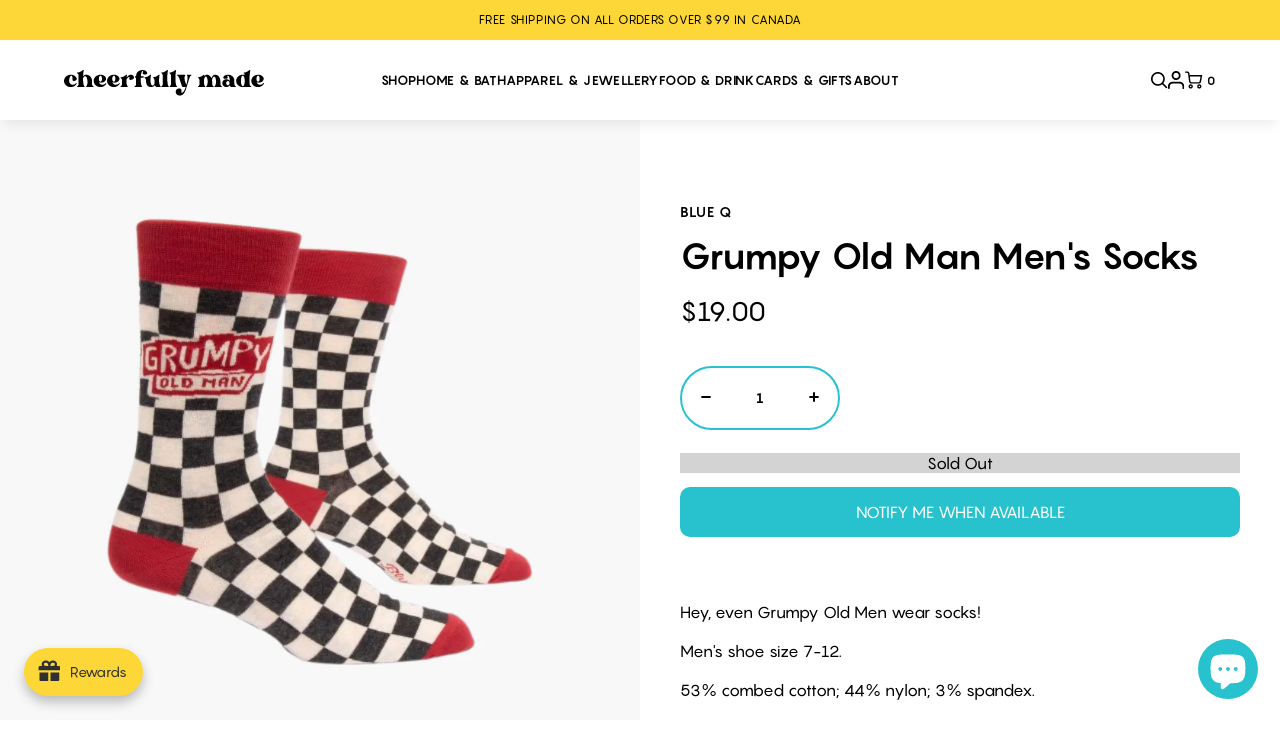

--- FILE ---
content_type: text/html; charset=utf-8
request_url: https://www.cheerfullymade.com/products/grumpy-old-man-mens-socks
body_size: 70578
content:
<!doctype html>
<html lang="en">
  <style>
#free-shipping-bar {
   background-color: #000 !important;
   color: #fff !important;
   text-align: center !important;
  }
</style>
<head>
  
<meta name="google-site-verification" content="4vZx_9iHamGLvOxsaGMC4r2ekHXhFw_lPzsmW1_lMGA" />


<meta name="p:domain_verify" content="71f64a72c63bc1b6766240863c7db950"/>

<meta charset="utf-8">
<meta http-equiv="X-UA-Compatible" content="IE=edge">
<meta name="viewport" content="width=device-width,initial-scale=1">
<meta name="theme-color" content="">
<link rel="canonical" href="https://www.cheerfullymade.com/products/grumpy-old-man-mens-socks">
<link rel="shortcut icon" href="//www.cheerfullymade.com/cdn/shop/t/22/assets/favicon.png?v=117938053498109547741747747624" type="image/png"><title>Grumpy Old Man Men&#39;s Socks | Blue Q
&ndash; Cheerfully Made Goods + Markets
</title>

<meta name="description" content="Hey, even Grumpy Old Men wear socks! Men&#39;s shoe size 7-12. 53% combed cotton; 44% nylon; 3% spandex. Pattern is also available as gum. Shop all available Blue Q products here.">

  <script>
  var themeDataLayer = {
    current: {
      template: "product",
      searchTerm: null,
      searchResults: null,
      pageNumber: 1,
      currency: null,
      collection: null,
      sortBy: null,
      tags: null
    },
    product: {},
    customer: {},
    collection: {},
    cart: {}
  };themeDataLayer.product = {
      id: 7951411478774,
      sku: null,
      title: "Grumpy Old Man Men's Socks",
      price: Number(1900 / 100).toFixed(2),
      type: "Socks",
      tags: ["Accessories","Apparel","back to school","blue q","cool dad","dad gifts","Father's Day","For Men","gift","gift for him","gift idea","grampa","granddad","grandfather","grandpa","grumpy socks","Jewellery \u0026 Apparel","mens socks","normal","socks","stocking stuffer"],
      brand: "Blue Q",
      inStock: false,
      stockQty: 0,
      hasNoVariants: true,
      numVariants: 1,
      variantsInStock:  0,
      variants: []
    };themeDataLayer.cart.total = Number(0 / 100).toFixed(2);
    themeDataLayer.cart.count = 0;
    themeDataLayer.cart.currency = "CAD";
    themeDataLayer.cart.products = [];window.dataLayer = window.dataLayer || [];
  window.dataLayer.push(themeDataLayer);
</script>

<!-- Google Tag Manager -->
<script>(function(w,d,s,l,i){w[l]=w[l]||[];w[l].push({'gtm.start':
new Date().getTime(),event:'gtm.js'});var f=d.getElementsByTagName(s)[0],
j=d.createElement(s),dl=l!='dataLayer'?'&l='+l:'';j.async=true;j.src=
'https://www.googletagmanager.com/gtm.js?id='+i+dl;f.parentNode.insertBefore(j,f);
})(window,document,'script','dataLayer','GTM-WHT6H67');</script>
<!-- End Google Tag Manager -->

  <link href="//www.cheerfullymade.com/cdn/shop/t/22/assets/main.css?v=130170340353961877791755615199" rel="stylesheet" type="text/css" media="all" />
  <script type="text/javascript">
  document.documentElement.className = document.documentElement.className.replace('no-js', '');

  window.theme = {
    moneyFormat: "${{amount}}"
  };
</script>



<script src="//www.cheerfullymade.com/cdn/shop/t/22/assets/main.js?v=55110434323126239481750426187" type="module" defer="defer"></script>

  <script>window.performance && window.performance.mark && window.performance.mark('shopify.content_for_header.start');</script><meta name="robots" content="noindex,nofollow">
<meta name="google-site-verification" content="4vZx_9iHamGLvOxsaGMC4r2ekHXhFw_lPzsmW1_lMGA">
<meta id="shopify-digital-wallet" name="shopify-digital-wallet" content="/2867362/digital_wallets/dialog">
<meta name="shopify-checkout-api-token" content="57352975026aef891813964d65d45b15">
<link rel="alternate" type="application/json+oembed" href="https://www.cheerfullymade.com/products/grumpy-old-man-mens-socks.oembed">
<script async="async" src="/checkouts/internal/preloads.js?locale=en-CA"></script>
<link rel="preconnect" href="https://shop.app" crossorigin="anonymous">
<script async="async" src="https://shop.app/checkouts/internal/preloads.js?locale=en-CA&shop_id=2867362" crossorigin="anonymous"></script>
<script id="apple-pay-shop-capabilities" type="application/json">{"shopId":2867362,"countryCode":"CA","currencyCode":"CAD","merchantCapabilities":["supports3DS"],"merchantId":"gid:\/\/shopify\/Shop\/2867362","merchantName":"Cheerfully Made Goods + Markets","requiredBillingContactFields":["postalAddress","email","phone"],"requiredShippingContactFields":["postalAddress","email","phone"],"shippingType":"shipping","supportedNetworks":["visa","masterCard","amex","discover","interac","jcb"],"total":{"type":"pending","label":"Cheerfully Made Goods + Markets","amount":"1.00"},"shopifyPaymentsEnabled":true,"supportsSubscriptions":true}</script>
<script id="shopify-features" type="application/json">{"accessToken":"57352975026aef891813964d65d45b15","betas":["rich-media-storefront-analytics"],"domain":"www.cheerfullymade.com","predictiveSearch":true,"shopId":2867362,"locale":"en"}</script>
<script>var Shopify = Shopify || {};
Shopify.shop = "hello-yellow-3.myshopify.com";
Shopify.locale = "en";
Shopify.currency = {"active":"CAD","rate":"1.0"};
Shopify.country = "CA";
Shopify.theme = {"name":"[A\u0026D] Brand Updates","id":150436741366,"schema_name":"Alt \u0026 Dot Starter Theme","schema_version":"1.0.0","theme_store_id":null,"role":"main"};
Shopify.theme.handle = "null";
Shopify.theme.style = {"id":null,"handle":null};
Shopify.cdnHost = "www.cheerfullymade.com/cdn";
Shopify.routes = Shopify.routes || {};
Shopify.routes.root = "/";</script>
<script type="module">!function(o){(o.Shopify=o.Shopify||{}).modules=!0}(window);</script>
<script>!function(o){function n(){var o=[];function n(){o.push(Array.prototype.slice.apply(arguments))}return n.q=o,n}var t=o.Shopify=o.Shopify||{};t.loadFeatures=n(),t.autoloadFeatures=n()}(window);</script>
<script>
  window.ShopifyPay = window.ShopifyPay || {};
  window.ShopifyPay.apiHost = "shop.app\/pay";
  window.ShopifyPay.redirectState = null;
</script>
<script id="shop-js-analytics" type="application/json">{"pageType":"product"}</script>
<script defer="defer" async type="module" src="//www.cheerfullymade.com/cdn/shopifycloud/shop-js/modules/v2/client.init-shop-cart-sync_BT-GjEfc.en.esm.js"></script>
<script defer="defer" async type="module" src="//www.cheerfullymade.com/cdn/shopifycloud/shop-js/modules/v2/chunk.common_D58fp_Oc.esm.js"></script>
<script defer="defer" async type="module" src="//www.cheerfullymade.com/cdn/shopifycloud/shop-js/modules/v2/chunk.modal_xMitdFEc.esm.js"></script>
<script type="module">
  await import("//www.cheerfullymade.com/cdn/shopifycloud/shop-js/modules/v2/client.init-shop-cart-sync_BT-GjEfc.en.esm.js");
await import("//www.cheerfullymade.com/cdn/shopifycloud/shop-js/modules/v2/chunk.common_D58fp_Oc.esm.js");
await import("//www.cheerfullymade.com/cdn/shopifycloud/shop-js/modules/v2/chunk.modal_xMitdFEc.esm.js");

  window.Shopify.SignInWithShop?.initShopCartSync?.({"fedCMEnabled":true,"windoidEnabled":true});

</script>
<script>
  window.Shopify = window.Shopify || {};
  if (!window.Shopify.featureAssets) window.Shopify.featureAssets = {};
  window.Shopify.featureAssets['shop-js'] = {"shop-cart-sync":["modules/v2/client.shop-cart-sync_DZOKe7Ll.en.esm.js","modules/v2/chunk.common_D58fp_Oc.esm.js","modules/v2/chunk.modal_xMitdFEc.esm.js"],"init-fed-cm":["modules/v2/client.init-fed-cm_B6oLuCjv.en.esm.js","modules/v2/chunk.common_D58fp_Oc.esm.js","modules/v2/chunk.modal_xMitdFEc.esm.js"],"shop-cash-offers":["modules/v2/client.shop-cash-offers_D2sdYoxE.en.esm.js","modules/v2/chunk.common_D58fp_Oc.esm.js","modules/v2/chunk.modal_xMitdFEc.esm.js"],"shop-login-button":["modules/v2/client.shop-login-button_QeVjl5Y3.en.esm.js","modules/v2/chunk.common_D58fp_Oc.esm.js","modules/v2/chunk.modal_xMitdFEc.esm.js"],"pay-button":["modules/v2/client.pay-button_DXTOsIq6.en.esm.js","modules/v2/chunk.common_D58fp_Oc.esm.js","modules/v2/chunk.modal_xMitdFEc.esm.js"],"shop-button":["modules/v2/client.shop-button_DQZHx9pm.en.esm.js","modules/v2/chunk.common_D58fp_Oc.esm.js","modules/v2/chunk.modal_xMitdFEc.esm.js"],"avatar":["modules/v2/client.avatar_BTnouDA3.en.esm.js"],"init-windoid":["modules/v2/client.init-windoid_CR1B-cfM.en.esm.js","modules/v2/chunk.common_D58fp_Oc.esm.js","modules/v2/chunk.modal_xMitdFEc.esm.js"],"init-shop-for-new-customer-accounts":["modules/v2/client.init-shop-for-new-customer-accounts_C_vY_xzh.en.esm.js","modules/v2/client.shop-login-button_QeVjl5Y3.en.esm.js","modules/v2/chunk.common_D58fp_Oc.esm.js","modules/v2/chunk.modal_xMitdFEc.esm.js"],"init-shop-email-lookup-coordinator":["modules/v2/client.init-shop-email-lookup-coordinator_BI7n9ZSv.en.esm.js","modules/v2/chunk.common_D58fp_Oc.esm.js","modules/v2/chunk.modal_xMitdFEc.esm.js"],"init-shop-cart-sync":["modules/v2/client.init-shop-cart-sync_BT-GjEfc.en.esm.js","modules/v2/chunk.common_D58fp_Oc.esm.js","modules/v2/chunk.modal_xMitdFEc.esm.js"],"shop-toast-manager":["modules/v2/client.shop-toast-manager_DiYdP3xc.en.esm.js","modules/v2/chunk.common_D58fp_Oc.esm.js","modules/v2/chunk.modal_xMitdFEc.esm.js"],"init-customer-accounts":["modules/v2/client.init-customer-accounts_D9ZNqS-Q.en.esm.js","modules/v2/client.shop-login-button_QeVjl5Y3.en.esm.js","modules/v2/chunk.common_D58fp_Oc.esm.js","modules/v2/chunk.modal_xMitdFEc.esm.js"],"init-customer-accounts-sign-up":["modules/v2/client.init-customer-accounts-sign-up_iGw4briv.en.esm.js","modules/v2/client.shop-login-button_QeVjl5Y3.en.esm.js","modules/v2/chunk.common_D58fp_Oc.esm.js","modules/v2/chunk.modal_xMitdFEc.esm.js"],"shop-follow-button":["modules/v2/client.shop-follow-button_CqMgW2wH.en.esm.js","modules/v2/chunk.common_D58fp_Oc.esm.js","modules/v2/chunk.modal_xMitdFEc.esm.js"],"checkout-modal":["modules/v2/client.checkout-modal_xHeaAweL.en.esm.js","modules/v2/chunk.common_D58fp_Oc.esm.js","modules/v2/chunk.modal_xMitdFEc.esm.js"],"shop-login":["modules/v2/client.shop-login_D91U-Q7h.en.esm.js","modules/v2/chunk.common_D58fp_Oc.esm.js","modules/v2/chunk.modal_xMitdFEc.esm.js"],"lead-capture":["modules/v2/client.lead-capture_BJmE1dJe.en.esm.js","modules/v2/chunk.common_D58fp_Oc.esm.js","modules/v2/chunk.modal_xMitdFEc.esm.js"],"payment-terms":["modules/v2/client.payment-terms_Ci9AEqFq.en.esm.js","modules/v2/chunk.common_D58fp_Oc.esm.js","modules/v2/chunk.modal_xMitdFEc.esm.js"]};
</script>
<script>(function() {
  var isLoaded = false;
  function asyncLoad() {
    if (isLoaded) return;
    isLoaded = true;
    var urls = ["https:\/\/timer.good-apps.co\/storage\/js\/good_apps_timer-hello-yellow-3.myshopify.com.js?ver=64\u0026shop=hello-yellow-3.myshopify.com"];
    for (var i = 0; i < urls.length; i++) {
      var s = document.createElement('script');
      s.type = 'text/javascript';
      s.async = true;
      s.src = urls[i];
      var x = document.getElementsByTagName('script')[0];
      x.parentNode.insertBefore(s, x);
    }
  };
  if(window.attachEvent) {
    window.attachEvent('onload', asyncLoad);
  } else {
    window.addEventListener('load', asyncLoad, false);
  }
})();</script>
<script id="__st">var __st={"a":2867362,"offset":-18000,"reqid":"1da3d734-3b2e-46cf-b857-8cf844b1893a-1769475204","pageurl":"www.cheerfullymade.com\/products\/grumpy-old-man-mens-socks","u":"08e7604c8773","p":"product","rtyp":"product","rid":7951411478774};</script>
<script>window.ShopifyPaypalV4VisibilityTracking = true;</script>
<script id="captcha-bootstrap">!function(){'use strict';const t='contact',e='account',n='new_comment',o=[[t,t],['blogs',n],['comments',n],[t,'customer']],c=[[e,'customer_login'],[e,'guest_login'],[e,'recover_customer_password'],[e,'create_customer']],r=t=>t.map((([t,e])=>`form[action*='/${t}']:not([data-nocaptcha='true']) input[name='form_type'][value='${e}']`)).join(','),a=t=>()=>t?[...document.querySelectorAll(t)].map((t=>t.form)):[];function s(){const t=[...o],e=r(t);return a(e)}const i='password',u='form_key',d=['recaptcha-v3-token','g-recaptcha-response','h-captcha-response',i],f=()=>{try{return window.sessionStorage}catch{return}},m='__shopify_v',_=t=>t.elements[u];function p(t,e,n=!1){try{const o=window.sessionStorage,c=JSON.parse(o.getItem(e)),{data:r}=function(t){const{data:e,action:n}=t;return t[m]||n?{data:e,action:n}:{data:t,action:n}}(c);for(const[e,n]of Object.entries(r))t.elements[e]&&(t.elements[e].value=n);n&&o.removeItem(e)}catch(o){console.error('form repopulation failed',{error:o})}}const l='form_type',E='cptcha';function T(t){t.dataset[E]=!0}const w=window,h=w.document,L='Shopify',v='ce_forms',y='captcha';let A=!1;((t,e)=>{const n=(g='f06e6c50-85a8-45c8-87d0-21a2b65856fe',I='https://cdn.shopify.com/shopifycloud/storefront-forms-hcaptcha/ce_storefront_forms_captcha_hcaptcha.v1.5.2.iife.js',D={infoText:'Protected by hCaptcha',privacyText:'Privacy',termsText:'Terms'},(t,e,n)=>{const o=w[L][v],c=o.bindForm;if(c)return c(t,g,e,D).then(n);var r;o.q.push([[t,g,e,D],n]),r=I,A||(h.body.append(Object.assign(h.createElement('script'),{id:'captcha-provider',async:!0,src:r})),A=!0)});var g,I,D;w[L]=w[L]||{},w[L][v]=w[L][v]||{},w[L][v].q=[],w[L][y]=w[L][y]||{},w[L][y].protect=function(t,e){n(t,void 0,e),T(t)},Object.freeze(w[L][y]),function(t,e,n,w,h,L){const[v,y,A,g]=function(t,e,n){const i=e?o:[],u=t?c:[],d=[...i,...u],f=r(d),m=r(i),_=r(d.filter((([t,e])=>n.includes(e))));return[a(f),a(m),a(_),s()]}(w,h,L),I=t=>{const e=t.target;return e instanceof HTMLFormElement?e:e&&e.form},D=t=>v().includes(t);t.addEventListener('submit',(t=>{const e=I(t);if(!e)return;const n=D(e)&&!e.dataset.hcaptchaBound&&!e.dataset.recaptchaBound,o=_(e),c=g().includes(e)&&(!o||!o.value);(n||c)&&t.preventDefault(),c&&!n&&(function(t){try{if(!f())return;!function(t){const e=f();if(!e)return;const n=_(t);if(!n)return;const o=n.value;o&&e.removeItem(o)}(t);const e=Array.from(Array(32),(()=>Math.random().toString(36)[2])).join('');!function(t,e){_(t)||t.append(Object.assign(document.createElement('input'),{type:'hidden',name:u})),t.elements[u].value=e}(t,e),function(t,e){const n=f();if(!n)return;const o=[...t.querySelectorAll(`input[type='${i}']`)].map((({name:t})=>t)),c=[...d,...o],r={};for(const[a,s]of new FormData(t).entries())c.includes(a)||(r[a]=s);n.setItem(e,JSON.stringify({[m]:1,action:t.action,data:r}))}(t,e)}catch(e){console.error('failed to persist form',e)}}(e),e.submit())}));const S=(t,e)=>{t&&!t.dataset[E]&&(n(t,e.some((e=>e===t))),T(t))};for(const o of['focusin','change'])t.addEventListener(o,(t=>{const e=I(t);D(e)&&S(e,y())}));const B=e.get('form_key'),M=e.get(l),P=B&&M;t.addEventListener('DOMContentLoaded',(()=>{const t=y();if(P)for(const e of t)e.elements[l].value===M&&p(e,B);[...new Set([...A(),...v().filter((t=>'true'===t.dataset.shopifyCaptcha))])].forEach((e=>S(e,t)))}))}(h,new URLSearchParams(w.location.search),n,t,e,['guest_login'])})(!0,!0)}();</script>
<script integrity="sha256-4kQ18oKyAcykRKYeNunJcIwy7WH5gtpwJnB7kiuLZ1E=" data-source-attribution="shopify.loadfeatures" defer="defer" src="//www.cheerfullymade.com/cdn/shopifycloud/storefront/assets/storefront/load_feature-a0a9edcb.js" crossorigin="anonymous"></script>
<script crossorigin="anonymous" defer="defer" src="//www.cheerfullymade.com/cdn/shopifycloud/storefront/assets/shopify_pay/storefront-65b4c6d7.js?v=20250812"></script>
<script data-source-attribution="shopify.dynamic_checkout.dynamic.init">var Shopify=Shopify||{};Shopify.PaymentButton=Shopify.PaymentButton||{isStorefrontPortableWallets:!0,init:function(){window.Shopify.PaymentButton.init=function(){};var t=document.createElement("script");t.src="https://www.cheerfullymade.com/cdn/shopifycloud/portable-wallets/latest/portable-wallets.en.js",t.type="module",document.head.appendChild(t)}};
</script>
<script data-source-attribution="shopify.dynamic_checkout.buyer_consent">
  function portableWalletsHideBuyerConsent(e){var t=document.getElementById("shopify-buyer-consent"),n=document.getElementById("shopify-subscription-policy-button");t&&n&&(t.classList.add("hidden"),t.setAttribute("aria-hidden","true"),n.removeEventListener("click",e))}function portableWalletsShowBuyerConsent(e){var t=document.getElementById("shopify-buyer-consent"),n=document.getElementById("shopify-subscription-policy-button");t&&n&&(t.classList.remove("hidden"),t.removeAttribute("aria-hidden"),n.addEventListener("click",e))}window.Shopify?.PaymentButton&&(window.Shopify.PaymentButton.hideBuyerConsent=portableWalletsHideBuyerConsent,window.Shopify.PaymentButton.showBuyerConsent=portableWalletsShowBuyerConsent);
</script>
<script data-source-attribution="shopify.dynamic_checkout.cart.bootstrap">document.addEventListener("DOMContentLoaded",(function(){function t(){return document.querySelector("shopify-accelerated-checkout-cart, shopify-accelerated-checkout")}if(t())Shopify.PaymentButton.init();else{new MutationObserver((function(e,n){t()&&(Shopify.PaymentButton.init(),n.disconnect())})).observe(document.body,{childList:!0,subtree:!0})}}));
</script>
<link id="shopify-accelerated-checkout-styles" rel="stylesheet" media="screen" href="https://www.cheerfullymade.com/cdn/shopifycloud/portable-wallets/latest/accelerated-checkout-backwards-compat.css" crossorigin="anonymous">
<style id="shopify-accelerated-checkout-cart">
        #shopify-buyer-consent {
  margin-top: 1em;
  display: inline-block;
  width: 100%;
}

#shopify-buyer-consent.hidden {
  display: none;
}

#shopify-subscription-policy-button {
  background: none;
  border: none;
  padding: 0;
  text-decoration: underline;
  font-size: inherit;
  cursor: pointer;
}

#shopify-subscription-policy-button::before {
  box-shadow: none;
}

      </style>

<script>window.performance && window.performance.mark && window.performance.mark('shopify.content_for_header.end');</script>
  
<!-- Start of Judge.me Core -->
<link rel="dns-prefetch" href="https://cdn.judge.me/">
<script data-cfasync='false' class='jdgm-settings-script'>window.jdgmSettings={"pagination":5,"disable_web_reviews":false,"badge_no_review_text":"No reviews","badge_n_reviews_text":"{{ n }} review/reviews","badge_star_color":"#FCD737","hide_badge_preview_if_no_reviews":true,"badge_hide_text":false,"enforce_center_preview_badge":false,"widget_title":"Customer Reviews","widget_open_form_text":"Write a review","widget_close_form_text":"Cancel review","widget_refresh_page_text":"Refresh page","widget_summary_text":"Based on {{ number_of_reviews }} review/reviews","widget_no_review_text":"Be the first to write a review","widget_name_field_text":"Display name","widget_verified_name_field_text":"Verified Name (public)","widget_name_placeholder_text":"Display name","widget_required_field_error_text":"This field is required.","widget_email_field_text":"Email address","widget_verified_email_field_text":"Verified Email (private, can not be edited)","widget_email_placeholder_text":"Your email address","widget_email_field_error_text":"Please enter a valid email address.","widget_rating_field_text":"Rating","widget_review_title_field_text":"Review Title","widget_review_title_placeholder_text":"Give your review a title","widget_review_body_field_text":"Review content","widget_review_body_placeholder_text":"Start writing here...","widget_pictures_field_text":"Picture/Video (optional)","widget_submit_review_text":"Submit Review","widget_submit_verified_review_text":"Submit Verified Review","widget_submit_success_msg_with_auto_publish":"Thank you! Please refresh the page in a few moments to see your review. You can remove or edit your review by logging into \u003ca href='https://judge.me/login' target='_blank' rel='nofollow noopener'\u003eJudge.me\u003c/a\u003e","widget_submit_success_msg_no_auto_publish":"Thank you! Your review will be published as soon as it is approved by the shop admin. You can remove or edit your review by logging into \u003ca href='https://judge.me/login' target='_blank' rel='nofollow noopener'\u003eJudge.me\u003c/a\u003e","widget_show_default_reviews_out_of_total_text":"Showing {{ n_reviews_shown }} out of {{ n_reviews }} reviews.","widget_show_all_link_text":"Show all","widget_show_less_link_text":"Show less","widget_author_said_text":"{{ reviewer_name }} said:","widget_days_text":"{{ n }} days ago","widget_weeks_text":"{{ n }} week/weeks ago","widget_months_text":"{{ n }} month/months ago","widget_years_text":"{{ n }} year/years ago","widget_yesterday_text":"Yesterday","widget_today_text":"Today","widget_replied_text":"\u003e\u003e {{ shop_name }} replied:","widget_read_more_text":"Read more","widget_reviewer_name_as_initial":"","widget_rating_filter_color":"#fbcd0a","widget_rating_filter_see_all_text":"See all reviews","widget_sorting_most_recent_text":"Most Recent","widget_sorting_highest_rating_text":"Highest Rating","widget_sorting_lowest_rating_text":"Lowest Rating","widget_sorting_with_pictures_text":"Only Pictures","widget_sorting_most_helpful_text":"Most Helpful","widget_open_question_form_text":"Ask a question","widget_reviews_subtab_text":"Reviews","widget_questions_subtab_text":"Questions","widget_question_label_text":"Question","widget_answer_label_text":"Answer","widget_question_placeholder_text":"Write your question here","widget_submit_question_text":"Submit Question","widget_question_submit_success_text":"Thank you for your question! We will notify you once it gets answered.","widget_star_color":"#FCD737","verified_badge_text":"Verified","verified_badge_bg_color":"","verified_badge_text_color":"","verified_badge_placement":"left-of-reviewer-name","widget_review_max_height":"","widget_hide_border":false,"widget_social_share":false,"widget_thumb":false,"widget_review_location_show":false,"widget_location_format":"","all_reviews_include_out_of_store_products":true,"all_reviews_out_of_store_text":"(out of store)","all_reviews_pagination":100,"all_reviews_product_name_prefix_text":"about","enable_review_pictures":true,"enable_question_anwser":false,"widget_theme":"default","review_date_format":"mm/dd/yyyy","default_sort_method":"most-recent","widget_product_reviews_subtab_text":"Product Reviews","widget_shop_reviews_subtab_text":"Shop Reviews","widget_other_products_reviews_text":"Reviews for other products","widget_store_reviews_subtab_text":"Store reviews","widget_no_store_reviews_text":"This store hasn't received any reviews yet","widget_web_restriction_product_reviews_text":"This product hasn't received any reviews yet","widget_no_items_text":"No items found","widget_show_more_text":"Show more","widget_write_a_store_review_text":"Write a Store Review","widget_other_languages_heading":"Reviews in Other Languages","widget_translate_review_text":"Translate review to {{ language }}","widget_translating_review_text":"Translating...","widget_show_original_translation_text":"Show original ({{ language }})","widget_translate_review_failed_text":"Review couldn't be translated.","widget_translate_review_retry_text":"Retry","widget_translate_review_try_again_later_text":"Try again later","show_product_url_for_grouped_product":false,"widget_sorting_pictures_first_text":"Pictures First","show_pictures_on_all_rev_page_mobile":false,"show_pictures_on_all_rev_page_desktop":false,"floating_tab_hide_mobile_install_preference":false,"floating_tab_button_name":"★ Reviews","floating_tab_title":"Let customers speak for us","floating_tab_button_color":"","floating_tab_button_background_color":"","floating_tab_url":"","floating_tab_url_enabled":false,"floating_tab_tab_style":"text","all_reviews_text_badge_text":"Customers rate us {{ shop.metafields.judgeme.all_reviews_rating | round: 1 }}/5 based on {{ shop.metafields.judgeme.all_reviews_count }} reviews.","all_reviews_text_badge_text_branded_style":"{{ shop.metafields.judgeme.all_reviews_rating | round: 1 }} out of 5 stars based on {{ shop.metafields.judgeme.all_reviews_count }} reviews","is_all_reviews_text_badge_a_link":false,"show_stars_for_all_reviews_text_badge":false,"all_reviews_text_badge_url":"","all_reviews_text_style":"text","all_reviews_text_color_style":"judgeme_brand_color","all_reviews_text_color":"#108474","all_reviews_text_show_jm_brand":true,"featured_carousel_show_header":true,"featured_carousel_title":"Let customers speak for us","testimonials_carousel_title":"Customers are saying","videos_carousel_title":"Real customer stories","cards_carousel_title":"Customers are saying","featured_carousel_count_text":"from {{ n }} reviews","featured_carousel_add_link_to_all_reviews_page":false,"featured_carousel_url":"","featured_carousel_show_images":true,"featured_carousel_autoslide_interval":5,"featured_carousel_arrows_on_the_sides":false,"featured_carousel_height":250,"featured_carousel_width":80,"featured_carousel_image_size":0,"featured_carousel_image_height":250,"featured_carousel_arrow_color":"#eeeeee","verified_count_badge_style":"vintage","verified_count_badge_orientation":"horizontal","verified_count_badge_color_style":"judgeme_brand_color","verified_count_badge_color":"#108474","is_verified_count_badge_a_link":false,"verified_count_badge_url":"","verified_count_badge_show_jm_brand":true,"widget_rating_preset_default":5,"widget_first_sub_tab":"product-reviews","widget_show_histogram":true,"widget_histogram_use_custom_color":false,"widget_pagination_use_custom_color":false,"widget_star_use_custom_color":true,"widget_verified_badge_use_custom_color":false,"widget_write_review_use_custom_color":false,"picture_reminder_submit_button":"Upload Pictures","enable_review_videos":true,"mute_video_by_default":true,"widget_sorting_videos_first_text":"Videos First","widget_review_pending_text":"Pending","featured_carousel_items_for_large_screen":3,"social_share_options_order":"Facebook,Twitter","remove_microdata_snippet":true,"disable_json_ld":false,"enable_json_ld_products":false,"preview_badge_show_question_text":false,"preview_badge_no_question_text":"No questions","preview_badge_n_question_text":"{{ number_of_questions }} question/questions","qa_badge_show_icon":false,"qa_badge_position":"same-row","remove_judgeme_branding":false,"widget_add_search_bar":false,"widget_search_bar_placeholder":"Search","widget_sorting_verified_only_text":"Verified only","featured_carousel_theme":"default","featured_carousel_show_rating":true,"featured_carousel_show_title":true,"featured_carousel_show_body":true,"featured_carousel_show_date":false,"featured_carousel_show_reviewer":true,"featured_carousel_show_product":false,"featured_carousel_header_background_color":"#108474","featured_carousel_header_text_color":"#ffffff","featured_carousel_name_product_separator":"reviewed","featured_carousel_full_star_background":"#108474","featured_carousel_empty_star_background":"#dadada","featured_carousel_vertical_theme_background":"#f9fafb","featured_carousel_verified_badge_enable":false,"featured_carousel_verified_badge_color":"#108474","featured_carousel_border_style":"round","featured_carousel_review_line_length_limit":3,"featured_carousel_more_reviews_button_text":"Read more reviews","featured_carousel_view_product_button_text":"View product","all_reviews_page_load_reviews_on":"scroll","all_reviews_page_load_more_text":"Load More Reviews","disable_fb_tab_reviews":false,"enable_ajax_cdn_cache":false,"widget_public_name_text":"displayed publicly like","default_reviewer_name":"John Smith","default_reviewer_name_has_non_latin":true,"widget_reviewer_anonymous":"Anonymous","medals_widget_title":"Judge.me Review Medals","medals_widget_background_color":"#f9fafb","medals_widget_position":"footer_all_pages","medals_widget_border_color":"#f9fafb","medals_widget_verified_text_position":"left","medals_widget_use_monochromatic_version":false,"medals_widget_elements_color":"#108474","show_reviewer_avatar":true,"widget_invalid_yt_video_url_error_text":"Not a YouTube video URL","widget_max_length_field_error_text":"Please enter no more than {0} characters.","widget_show_country_flag":false,"widget_show_collected_via_shop_app":true,"widget_verified_by_shop_badge_style":"light","widget_verified_by_shop_text":"Verified by Shop","widget_show_photo_gallery":true,"widget_load_with_code_splitting":true,"widget_ugc_install_preference":false,"widget_ugc_title":"Made by us, Shared by you","widget_ugc_subtitle":"Tag us to see your picture featured in our page","widget_ugc_arrows_color":"#ffffff","widget_ugc_primary_button_text":"Buy Now","widget_ugc_primary_button_background_color":"#108474","widget_ugc_primary_button_text_color":"#ffffff","widget_ugc_primary_button_border_width":"0","widget_ugc_primary_button_border_style":"none","widget_ugc_primary_button_border_color":"#108474","widget_ugc_primary_button_border_radius":"25","widget_ugc_secondary_button_text":"Load More","widget_ugc_secondary_button_background_color":"#ffffff","widget_ugc_secondary_button_text_color":"#108474","widget_ugc_secondary_button_border_width":"2","widget_ugc_secondary_button_border_style":"solid","widget_ugc_secondary_button_border_color":"#108474","widget_ugc_secondary_button_border_radius":"25","widget_ugc_reviews_button_text":"View Reviews","widget_ugc_reviews_button_background_color":"#ffffff","widget_ugc_reviews_button_text_color":"#108474","widget_ugc_reviews_button_border_width":"2","widget_ugc_reviews_button_border_style":"solid","widget_ugc_reviews_button_border_color":"#108474","widget_ugc_reviews_button_border_radius":"25","widget_ugc_reviews_button_link_to":"judgeme-reviews-page","widget_ugc_show_post_date":true,"widget_ugc_max_width":"800","widget_rating_metafield_value_type":true,"widget_primary_color":"#28C2CF","widget_enable_secondary_color":false,"widget_secondary_color":"#edf5f5","widget_summary_average_rating_text":"{{ average_rating }} out of 5","widget_media_grid_title":"Customer photos \u0026 videos","widget_media_grid_see_more_text":"See more","widget_round_style":false,"widget_show_product_medals":true,"widget_verified_by_judgeme_text":"Verified by Judge.me","widget_show_store_medals":true,"widget_verified_by_judgeme_text_in_store_medals":"Verified by Judge.me","widget_media_field_exceed_quantity_message":"Sorry, we can only accept {{ max_media }} for one review.","widget_media_field_exceed_limit_message":"{{ file_name }} is too large, please select a {{ media_type }} less than {{ size_limit }}MB.","widget_review_submitted_text":"Review Submitted!","widget_question_submitted_text":"Question Submitted!","widget_close_form_text_question":"Cancel","widget_write_your_answer_here_text":"Write your answer here","widget_enabled_branded_link":true,"widget_show_collected_by_judgeme":true,"widget_reviewer_name_color":"","widget_write_review_text_color":"","widget_write_review_bg_color":"","widget_collected_by_judgeme_text":"collected by Judge.me","widget_pagination_type":"standard","widget_load_more_text":"Load More","widget_load_more_color":"#108474","widget_full_review_text":"Full Review","widget_read_more_reviews_text":"Read More Reviews","widget_read_questions_text":"Read Questions","widget_questions_and_answers_text":"Questions \u0026 Answers","widget_verified_by_text":"Verified by","widget_verified_text":"Verified","widget_number_of_reviews_text":"{{ number_of_reviews }} reviews","widget_back_button_text":"Back","widget_next_button_text":"Next","widget_custom_forms_filter_button":"Filters","custom_forms_style":"vertical","widget_show_review_information":false,"how_reviews_are_collected":"How reviews are collected?","widget_show_review_keywords":false,"widget_gdpr_statement":"How we use your data: We'll only contact you about the review you left, and only if necessary. By submitting your review, you agree to Judge.me's \u003ca href='https://judge.me/terms' target='_blank' rel='nofollow noopener'\u003eterms\u003c/a\u003e, \u003ca href='https://judge.me/privacy' target='_blank' rel='nofollow noopener'\u003eprivacy\u003c/a\u003e and \u003ca href='https://judge.me/content-policy' target='_blank' rel='nofollow noopener'\u003econtent\u003c/a\u003e policies.","widget_multilingual_sorting_enabled":false,"widget_translate_review_content_enabled":false,"widget_translate_review_content_method":"manual","popup_widget_review_selection":"automatically_with_pictures","popup_widget_round_border_style":true,"popup_widget_show_title":true,"popup_widget_show_body":true,"popup_widget_show_reviewer":false,"popup_widget_show_product":true,"popup_widget_show_pictures":true,"popup_widget_use_review_picture":true,"popup_widget_show_on_home_page":true,"popup_widget_show_on_product_page":true,"popup_widget_show_on_collection_page":true,"popup_widget_show_on_cart_page":true,"popup_widget_position":"bottom_left","popup_widget_first_review_delay":5,"popup_widget_duration":5,"popup_widget_interval":5,"popup_widget_review_count":5,"popup_widget_hide_on_mobile":true,"review_snippet_widget_round_border_style":true,"review_snippet_widget_card_color":"#FFFFFF","review_snippet_widget_slider_arrows_background_color":"#FFFFFF","review_snippet_widget_slider_arrows_color":"#000000","review_snippet_widget_star_color":"#108474","show_product_variant":false,"all_reviews_product_variant_label_text":"Variant: ","widget_show_verified_branding":false,"widget_ai_summary_title":"Customers say","widget_ai_summary_disclaimer":"AI-powered review summary based on recent customer reviews","widget_show_ai_summary":false,"widget_show_ai_summary_bg":false,"widget_show_review_title_input":true,"redirect_reviewers_invited_via_email":"review_widget","request_store_review_after_product_review":false,"request_review_other_products_in_order":false,"review_form_color_scheme":"default","review_form_corner_style":"square","review_form_star_color":{},"review_form_text_color":"#333333","review_form_background_color":"#ffffff","review_form_field_background_color":"#fafafa","review_form_button_color":{},"review_form_button_text_color":"#ffffff","review_form_modal_overlay_color":"#000000","review_content_screen_title_text":"How would you rate this product?","review_content_introduction_text":"We would love it if you would share a bit about your experience.","store_review_form_title_text":"How would you rate this store?","store_review_form_introduction_text":"We would love it if you would share a bit about your experience.","show_review_guidance_text":true,"one_star_review_guidance_text":"Poor","five_star_review_guidance_text":"Great","customer_information_screen_title_text":"About you","customer_information_introduction_text":"Please tell us more about you.","custom_questions_screen_title_text":"Your experience in more detail","custom_questions_introduction_text":"Here are a few questions to help us understand more about your experience.","review_submitted_screen_title_text":"Thanks for your review!","review_submitted_screen_thank_you_text":"We are processing it and it will appear on the store soon.","review_submitted_screen_email_verification_text":"Please confirm your email by clicking the link we just sent you. This helps us keep reviews authentic.","review_submitted_request_store_review_text":"Would you like to share your experience of shopping with us?","review_submitted_review_other_products_text":"Would you like to review these products?","store_review_screen_title_text":"Would you like to share your experience of shopping with us?","store_review_introduction_text":"We value your feedback and use it to improve. Please share any thoughts or suggestions you have.","reviewer_media_screen_title_picture_text":"Share a picture","reviewer_media_introduction_picture_text":"Upload a photo to support your review.","reviewer_media_screen_title_video_text":"Share a video","reviewer_media_introduction_video_text":"Upload a video to support your review.","reviewer_media_screen_title_picture_or_video_text":"Share a picture or video","reviewer_media_introduction_picture_or_video_text":"Upload a photo or video to support your review.","reviewer_media_youtube_url_text":"Paste your Youtube URL here","advanced_settings_next_step_button_text":"Next","advanced_settings_close_review_button_text":"Close","modal_write_review_flow":false,"write_review_flow_required_text":"Required","write_review_flow_privacy_message_text":"We respect your privacy.","write_review_flow_anonymous_text":"Post review as anonymous","write_review_flow_visibility_text":"This won't be visible to other customers.","write_review_flow_multiple_selection_help_text":"Select as many as you like","write_review_flow_single_selection_help_text":"Select one option","write_review_flow_required_field_error_text":"This field is required","write_review_flow_invalid_email_error_text":"Please enter a valid email address","write_review_flow_max_length_error_text":"Max. {{ max_length }} characters.","write_review_flow_media_upload_text":"\u003cb\u003eClick to upload\u003c/b\u003e or drag and drop","write_review_flow_gdpr_statement":"We'll only contact you about your review if necessary. By submitting your review, you agree to our \u003ca href='https://judge.me/terms' target='_blank' rel='nofollow noopener'\u003eterms and conditions\u003c/a\u003e and \u003ca href='https://judge.me/privacy' target='_blank' rel='nofollow noopener'\u003eprivacy policy\u003c/a\u003e.","rating_only_reviews_enabled":false,"show_negative_reviews_help_screen":false,"new_review_flow_help_screen_rating_threshold":3,"negative_review_resolution_screen_title_text":"Tell us more","negative_review_resolution_text":"Your experience matters to us. If there were issues with your purchase, we're here to help. Feel free to reach out to us, we'd love the opportunity to make things right.","negative_review_resolution_button_text":"Contact us","negative_review_resolution_proceed_with_review_text":"Leave a review","negative_review_resolution_subject":"Issue with purchase from {{ shop_name }}.{{ order_name }}","preview_badge_collection_page_install_status":false,"widget_review_custom_css":"","preview_badge_custom_css":"","preview_badge_stars_count":"5-stars","featured_carousel_custom_css":"","floating_tab_custom_css":"","all_reviews_widget_custom_css":"","medals_widget_custom_css":"","verified_badge_custom_css":"","all_reviews_text_custom_css":"","transparency_badges_collected_via_store_invite":false,"transparency_badges_from_another_provider":false,"transparency_badges_collected_from_store_visitor":false,"transparency_badges_collected_by_verified_review_provider":false,"transparency_badges_earned_reward":false,"transparency_badges_collected_via_store_invite_text":"Review collected via store invitation","transparency_badges_from_another_provider_text":"Review collected from another provider","transparency_badges_collected_from_store_visitor_text":"Review collected from a store visitor","transparency_badges_written_in_google_text":"Review written in Google","transparency_badges_written_in_etsy_text":"Review written in Etsy","transparency_badges_written_in_shop_app_text":"Review written in Shop App","transparency_badges_earned_reward_text":"Review earned a reward for future purchase","product_review_widget_per_page":10,"widget_store_review_label_text":"Review about the store","checkout_comment_extension_title_on_product_page":"Customer Comments","checkout_comment_extension_num_latest_comment_show":5,"checkout_comment_extension_format":"name_and_timestamp","checkout_comment_customer_name":"last_initial","checkout_comment_comment_notification":true,"preview_badge_collection_page_install_preference":false,"preview_badge_home_page_install_preference":false,"preview_badge_product_page_install_preference":false,"review_widget_install_preference":"","review_carousel_install_preference":false,"floating_reviews_tab_install_preference":"none","verified_reviews_count_badge_install_preference":false,"all_reviews_text_install_preference":false,"review_widget_best_location":false,"judgeme_medals_install_preference":false,"review_widget_revamp_enabled":false,"review_widget_qna_enabled":false,"review_widget_header_theme":"minimal","review_widget_widget_title_enabled":true,"review_widget_header_text_size":"medium","review_widget_header_text_weight":"regular","review_widget_average_rating_style":"compact","review_widget_bar_chart_enabled":true,"review_widget_bar_chart_type":"numbers","review_widget_bar_chart_style":"standard","review_widget_expanded_media_gallery_enabled":false,"review_widget_reviews_section_theme":"standard","review_widget_image_style":"thumbnails","review_widget_review_image_ratio":"square","review_widget_stars_size":"medium","review_widget_verified_badge":"standard_text","review_widget_review_title_text_size":"medium","review_widget_review_text_size":"medium","review_widget_review_text_length":"medium","review_widget_number_of_columns_desktop":3,"review_widget_carousel_transition_speed":5,"review_widget_custom_questions_answers_display":"always","review_widget_button_text_color":"#FFFFFF","review_widget_text_color":"#000000","review_widget_lighter_text_color":"#7B7B7B","review_widget_corner_styling":"soft","review_widget_review_word_singular":"review","review_widget_review_word_plural":"reviews","review_widget_voting_label":"Helpful?","review_widget_shop_reply_label":"Reply from {{ shop_name }}:","review_widget_filters_title":"Filters","qna_widget_question_word_singular":"Question","qna_widget_question_word_plural":"Questions","qna_widget_answer_reply_label":"Answer from {{ answerer_name }}:","qna_content_screen_title_text":"Ask a question about this product","qna_widget_question_required_field_error_text":"Please enter your question.","qna_widget_flow_gdpr_statement":"We'll only contact you about your question if necessary. By submitting your question, you agree to our \u003ca href='https://judge.me/terms' target='_blank' rel='nofollow noopener'\u003eterms and conditions\u003c/a\u003e and \u003ca href='https://judge.me/privacy' target='_blank' rel='nofollow noopener'\u003eprivacy policy\u003c/a\u003e.","qna_widget_question_submitted_text":"Thanks for your question!","qna_widget_close_form_text_question":"Close","qna_widget_question_submit_success_text":"We’ll notify you by email when your question is answered.","all_reviews_widget_v2025_enabled":false,"all_reviews_widget_v2025_header_theme":"default","all_reviews_widget_v2025_widget_title_enabled":true,"all_reviews_widget_v2025_header_text_size":"medium","all_reviews_widget_v2025_header_text_weight":"regular","all_reviews_widget_v2025_average_rating_style":"compact","all_reviews_widget_v2025_bar_chart_enabled":true,"all_reviews_widget_v2025_bar_chart_type":"numbers","all_reviews_widget_v2025_bar_chart_style":"standard","all_reviews_widget_v2025_expanded_media_gallery_enabled":false,"all_reviews_widget_v2025_show_store_medals":true,"all_reviews_widget_v2025_show_photo_gallery":true,"all_reviews_widget_v2025_show_review_keywords":false,"all_reviews_widget_v2025_show_ai_summary":false,"all_reviews_widget_v2025_show_ai_summary_bg":false,"all_reviews_widget_v2025_add_search_bar":false,"all_reviews_widget_v2025_default_sort_method":"most-recent","all_reviews_widget_v2025_reviews_per_page":10,"all_reviews_widget_v2025_reviews_section_theme":"default","all_reviews_widget_v2025_image_style":"thumbnails","all_reviews_widget_v2025_review_image_ratio":"square","all_reviews_widget_v2025_stars_size":"medium","all_reviews_widget_v2025_verified_badge":"bold_badge","all_reviews_widget_v2025_review_title_text_size":"medium","all_reviews_widget_v2025_review_text_size":"medium","all_reviews_widget_v2025_review_text_length":"medium","all_reviews_widget_v2025_number_of_columns_desktop":3,"all_reviews_widget_v2025_carousel_transition_speed":5,"all_reviews_widget_v2025_custom_questions_answers_display":"always","all_reviews_widget_v2025_show_product_variant":false,"all_reviews_widget_v2025_show_reviewer_avatar":true,"all_reviews_widget_v2025_reviewer_name_as_initial":"","all_reviews_widget_v2025_review_location_show":false,"all_reviews_widget_v2025_location_format":"","all_reviews_widget_v2025_show_country_flag":false,"all_reviews_widget_v2025_verified_by_shop_badge_style":"light","all_reviews_widget_v2025_social_share":false,"all_reviews_widget_v2025_social_share_options_order":"Facebook,Twitter,LinkedIn,Pinterest","all_reviews_widget_v2025_pagination_type":"standard","all_reviews_widget_v2025_button_text_color":"#FFFFFF","all_reviews_widget_v2025_text_color":"#000000","all_reviews_widget_v2025_lighter_text_color":"#7B7B7B","all_reviews_widget_v2025_corner_styling":"soft","all_reviews_widget_v2025_title":"Customer reviews","all_reviews_widget_v2025_ai_summary_title":"Customers say about this store","all_reviews_widget_v2025_no_review_text":"Be the first to write a review","platform":"shopify","branding_url":"https://app.judge.me/reviews/stores/www.cheerfullymade.com","branding_text":"Powered by Judge.me","locale":"en","reply_name":"Cheerfully Made Goods + Markets","widget_version":"3.0","footer":true,"autopublish":true,"review_dates":true,"enable_custom_form":false,"shop_use_review_site":true,"shop_locale":"en","enable_multi_locales_translations":true,"show_review_title_input":true,"review_verification_email_status":"always","can_be_branded":true,"reply_name_text":"Cheerfully Made Goods + Markets"};</script> <style class='jdgm-settings-style'>.jdgm-xx{left:0}:root{--jdgm-primary-color: #28C2CF;--jdgm-secondary-color: rgba(40,194,207,0.1);--jdgm-star-color: #FCD737;--jdgm-write-review-text-color: white;--jdgm-write-review-bg-color: #28C2CF;--jdgm-paginate-color: #28C2CF;--jdgm-border-radius: 0;--jdgm-reviewer-name-color: #28C2CF}.jdgm-histogram__bar-content{background-color:#28C2CF}.jdgm-rev[data-verified-buyer=true] .jdgm-rev__icon.jdgm-rev__icon:after,.jdgm-rev__buyer-badge.jdgm-rev__buyer-badge{color:white;background-color:#28C2CF}.jdgm-review-widget--small .jdgm-gallery.jdgm-gallery .jdgm-gallery__thumbnail-link:nth-child(8) .jdgm-gallery__thumbnail-wrapper.jdgm-gallery__thumbnail-wrapper:before{content:"See more"}@media only screen and (min-width: 768px){.jdgm-gallery.jdgm-gallery .jdgm-gallery__thumbnail-link:nth-child(8) .jdgm-gallery__thumbnail-wrapper.jdgm-gallery__thumbnail-wrapper:before{content:"See more"}}.jdgm-preview-badge .jdgm-star.jdgm-star{color:#FCD737}.jdgm-prev-badge[data-average-rating='0.00']{display:none !important}.jdgm-author-all-initials{display:none !important}.jdgm-author-last-initial{display:none !important}.jdgm-rev-widg__title{visibility:hidden}.jdgm-rev-widg__summary-text{visibility:hidden}.jdgm-prev-badge__text{visibility:hidden}.jdgm-rev__prod-link-prefix:before{content:'about'}.jdgm-rev__variant-label:before{content:'Variant: '}.jdgm-rev__out-of-store-text:before{content:'(out of store)'}@media only screen and (min-width: 768px){.jdgm-rev__pics .jdgm-rev_all-rev-page-picture-separator,.jdgm-rev__pics .jdgm-rev__product-picture{display:none}}@media only screen and (max-width: 768px){.jdgm-rev__pics .jdgm-rev_all-rev-page-picture-separator,.jdgm-rev__pics .jdgm-rev__product-picture{display:none}}.jdgm-preview-badge[data-template="product"]{display:none !important}.jdgm-preview-badge[data-template="collection"]{display:none !important}.jdgm-preview-badge[data-template="index"]{display:none !important}.jdgm-review-widget[data-from-snippet="true"]{display:none !important}.jdgm-verified-count-badget[data-from-snippet="true"]{display:none !important}.jdgm-carousel-wrapper[data-from-snippet="true"]{display:none !important}.jdgm-all-reviews-text[data-from-snippet="true"]{display:none !important}.jdgm-medals-section[data-from-snippet="true"]{display:none !important}.jdgm-ugc-media-wrapper[data-from-snippet="true"]{display:none !important}.jdgm-rev__transparency-badge[data-badge-type="review_collected_via_store_invitation"]{display:none !important}.jdgm-rev__transparency-badge[data-badge-type="review_collected_from_another_provider"]{display:none !important}.jdgm-rev__transparency-badge[data-badge-type="review_collected_from_store_visitor"]{display:none !important}.jdgm-rev__transparency-badge[data-badge-type="review_written_in_etsy"]{display:none !important}.jdgm-rev__transparency-badge[data-badge-type="review_written_in_google_business"]{display:none !important}.jdgm-rev__transparency-badge[data-badge-type="review_written_in_shop_app"]{display:none !important}.jdgm-rev__transparency-badge[data-badge-type="review_earned_for_future_purchase"]{display:none !important}.jdgm-review-snippet-widget .jdgm-rev-snippet-widget__cards-container .jdgm-rev-snippet-card{border-radius:8px;background:#fff}.jdgm-review-snippet-widget .jdgm-rev-snippet-widget__cards-container .jdgm-rev-snippet-card__rev-rating .jdgm-star{color:#108474}.jdgm-review-snippet-widget .jdgm-rev-snippet-widget__prev-btn,.jdgm-review-snippet-widget .jdgm-rev-snippet-widget__next-btn{border-radius:50%;background:#fff}.jdgm-review-snippet-widget .jdgm-rev-snippet-widget__prev-btn>svg,.jdgm-review-snippet-widget .jdgm-rev-snippet-widget__next-btn>svg{fill:#000}.jdgm-full-rev-modal.rev-snippet-widget .jm-mfp-container .jm-mfp-content,.jdgm-full-rev-modal.rev-snippet-widget .jm-mfp-container .jdgm-full-rev__icon,.jdgm-full-rev-modal.rev-snippet-widget .jm-mfp-container .jdgm-full-rev__pic-img,.jdgm-full-rev-modal.rev-snippet-widget .jm-mfp-container .jdgm-full-rev__reply{border-radius:8px}.jdgm-full-rev-modal.rev-snippet-widget .jm-mfp-container .jdgm-full-rev[data-verified-buyer="true"] .jdgm-full-rev__icon::after{border-radius:8px}.jdgm-full-rev-modal.rev-snippet-widget .jm-mfp-container .jdgm-full-rev .jdgm-rev__buyer-badge{border-radius:calc( 8px / 2 )}.jdgm-full-rev-modal.rev-snippet-widget .jm-mfp-container .jdgm-full-rev .jdgm-full-rev__replier::before{content:'Cheerfully Made Goods + Markets'}.jdgm-full-rev-modal.rev-snippet-widget .jm-mfp-container .jdgm-full-rev .jdgm-full-rev__product-button{border-radius:calc( 8px * 6 )}
</style> <style class='jdgm-settings-style'></style>

  
  
  
  <style class='jdgm-miracle-styles'>
  @-webkit-keyframes jdgm-spin{0%{-webkit-transform:rotate(0deg);-ms-transform:rotate(0deg);transform:rotate(0deg)}100%{-webkit-transform:rotate(359deg);-ms-transform:rotate(359deg);transform:rotate(359deg)}}@keyframes jdgm-spin{0%{-webkit-transform:rotate(0deg);-ms-transform:rotate(0deg);transform:rotate(0deg)}100%{-webkit-transform:rotate(359deg);-ms-transform:rotate(359deg);transform:rotate(359deg)}}@font-face{font-family:'JudgemeStar';src:url("[data-uri]") format("woff");font-weight:normal;font-style:normal}.jdgm-star{font-family:'JudgemeStar';display:inline !important;text-decoration:none !important;padding:0 4px 0 0 !important;margin:0 !important;font-weight:bold;opacity:1;-webkit-font-smoothing:antialiased;-moz-osx-font-smoothing:grayscale}.jdgm-star:hover{opacity:1}.jdgm-star:last-of-type{padding:0 !important}.jdgm-star.jdgm--on:before{content:"\e000"}.jdgm-star.jdgm--off:before{content:"\e001"}.jdgm-star.jdgm--half:before{content:"\e002"}.jdgm-widget *{margin:0;line-height:1.4;-webkit-box-sizing:border-box;-moz-box-sizing:border-box;box-sizing:border-box;-webkit-overflow-scrolling:touch}.jdgm-hidden{display:none !important;visibility:hidden !important}.jdgm-temp-hidden{display:none}.jdgm-spinner{width:40px;height:40px;margin:auto;border-radius:50%;border-top:2px solid #eee;border-right:2px solid #eee;border-bottom:2px solid #eee;border-left:2px solid #ccc;-webkit-animation:jdgm-spin 0.8s infinite linear;animation:jdgm-spin 0.8s infinite linear}.jdgm-prev-badge{display:block !important}

</style>


  
  
   


<script data-cfasync='false' class='jdgm-script'>
!function(e){window.jdgm=window.jdgm||{},jdgm.CDN_HOST="https://cdn.judge.me/",
jdgm.docReady=function(d){(e.attachEvent?"complete"===e.readyState:"loading"!==e.readyState)?
setTimeout(d,0):e.addEventListener("DOMContentLoaded",d)},jdgm.loadCSS=function(d,t,o,s){
!o&&jdgm.loadCSS.requestedUrls.indexOf(d)>=0||(jdgm.loadCSS.requestedUrls.push(d),
(s=e.createElement("link")).rel="stylesheet",s.class="jdgm-stylesheet",s.media="nope!",
s.href=d,s.onload=function(){this.media="all",t&&setTimeout(t)},e.body.appendChild(s))},
jdgm.loadCSS.requestedUrls=[],jdgm.loadJS=function(e,d){var t=new XMLHttpRequest;
t.onreadystatechange=function(){4===t.readyState&&(Function(t.response)(),d&&d(t.response))},
t.open("GET",e),t.send()},jdgm.docReady((function(){(window.jdgmLoadCSS||e.querySelectorAll(
".jdgm-widget, .jdgm-all-reviews-page").length>0)&&(jdgmSettings.widget_load_with_code_splitting?
parseFloat(jdgmSettings.widget_version)>=3?jdgm.loadCSS(jdgm.CDN_HOST+"widget_v3/base.css"):
jdgm.loadCSS(jdgm.CDN_HOST+"widget/base.css"):jdgm.loadCSS(jdgm.CDN_HOST+"shopify_v2.css"),
jdgm.loadJS(jdgm.CDN_HOST+"loader.js"))}))}(document);
</script>

<noscript><link rel="stylesheet" type="text/css" media="all" href="https://cdn.judge.me/shopify_v2.css"></noscript>
<!-- End of Judge.me Core -->


      <!-- Meta Pixel Code -->
<script>
!function(f,b,e,v,n,t,s)
{if(f.fbq)return;n=f.fbq=function(){n.callMethod?
n.callMethod.apply(n,arguments):n.queue.push(arguments)};
if(!f._fbq)f._fbq=n;n.push=n;n.loaded=!0;n.version='2.0';
n.queue=[];t=b.createElement(e);t.async=!0;
t.src=v;s=b.getElementsByTagName(e)[0];
s.parentNode.insertBefore(t,s)}(window, document,'script',
'https://connect.facebook.net/en_US/fbevents.js');
fbq('init', '255716867157210');
fbq('track', 'PageView');
</script>
<noscript><img height="1" width="1" style="display:none"
src="https://www.facebook.com/tr?id=255716867157210&ev=PageView&noscript=1"
/></noscript>
<!-- End Meta Pixel Code -->
<!-- BEGIN app block: shopify://apps/judge-me-reviews/blocks/judgeme_core/61ccd3b1-a9f2-4160-9fe9-4fec8413e5d8 --><!-- Start of Judge.me Core -->






<link rel="dns-prefetch" href="https://cdn2.judge.me/cdn/widget_frontend">
<link rel="dns-prefetch" href="https://cdn.judge.me">
<link rel="dns-prefetch" href="https://cdn1.judge.me">
<link rel="dns-prefetch" href="https://api.judge.me">

<script data-cfasync='false' class='jdgm-settings-script'>window.jdgmSettings={"pagination":5,"disable_web_reviews":false,"badge_no_review_text":"No reviews","badge_n_reviews_text":"{{ n }} review/reviews","badge_star_color":"#FCD737","hide_badge_preview_if_no_reviews":true,"badge_hide_text":false,"enforce_center_preview_badge":false,"widget_title":"Customer Reviews","widget_open_form_text":"Write a review","widget_close_form_text":"Cancel review","widget_refresh_page_text":"Refresh page","widget_summary_text":"Based on {{ number_of_reviews }} review/reviews","widget_no_review_text":"Be the first to write a review","widget_name_field_text":"Display name","widget_verified_name_field_text":"Verified Name (public)","widget_name_placeholder_text":"Display name","widget_required_field_error_text":"This field is required.","widget_email_field_text":"Email address","widget_verified_email_field_text":"Verified Email (private, can not be edited)","widget_email_placeholder_text":"Your email address","widget_email_field_error_text":"Please enter a valid email address.","widget_rating_field_text":"Rating","widget_review_title_field_text":"Review Title","widget_review_title_placeholder_text":"Give your review a title","widget_review_body_field_text":"Review content","widget_review_body_placeholder_text":"Start writing here...","widget_pictures_field_text":"Picture/Video (optional)","widget_submit_review_text":"Submit Review","widget_submit_verified_review_text":"Submit Verified Review","widget_submit_success_msg_with_auto_publish":"Thank you! Please refresh the page in a few moments to see your review. You can remove or edit your review by logging into \u003ca href='https://judge.me/login' target='_blank' rel='nofollow noopener'\u003eJudge.me\u003c/a\u003e","widget_submit_success_msg_no_auto_publish":"Thank you! Your review will be published as soon as it is approved by the shop admin. You can remove or edit your review by logging into \u003ca href='https://judge.me/login' target='_blank' rel='nofollow noopener'\u003eJudge.me\u003c/a\u003e","widget_show_default_reviews_out_of_total_text":"Showing {{ n_reviews_shown }} out of {{ n_reviews }} reviews.","widget_show_all_link_text":"Show all","widget_show_less_link_text":"Show less","widget_author_said_text":"{{ reviewer_name }} said:","widget_days_text":"{{ n }} days ago","widget_weeks_text":"{{ n }} week/weeks ago","widget_months_text":"{{ n }} month/months ago","widget_years_text":"{{ n }} year/years ago","widget_yesterday_text":"Yesterday","widget_today_text":"Today","widget_replied_text":"\u003e\u003e {{ shop_name }} replied:","widget_read_more_text":"Read more","widget_reviewer_name_as_initial":"","widget_rating_filter_color":"#fbcd0a","widget_rating_filter_see_all_text":"See all reviews","widget_sorting_most_recent_text":"Most Recent","widget_sorting_highest_rating_text":"Highest Rating","widget_sorting_lowest_rating_text":"Lowest Rating","widget_sorting_with_pictures_text":"Only Pictures","widget_sorting_most_helpful_text":"Most Helpful","widget_open_question_form_text":"Ask a question","widget_reviews_subtab_text":"Reviews","widget_questions_subtab_text":"Questions","widget_question_label_text":"Question","widget_answer_label_text":"Answer","widget_question_placeholder_text":"Write your question here","widget_submit_question_text":"Submit Question","widget_question_submit_success_text":"Thank you for your question! We will notify you once it gets answered.","widget_star_color":"#FCD737","verified_badge_text":"Verified","verified_badge_bg_color":"","verified_badge_text_color":"","verified_badge_placement":"left-of-reviewer-name","widget_review_max_height":"","widget_hide_border":false,"widget_social_share":false,"widget_thumb":false,"widget_review_location_show":false,"widget_location_format":"","all_reviews_include_out_of_store_products":true,"all_reviews_out_of_store_text":"(out of store)","all_reviews_pagination":100,"all_reviews_product_name_prefix_text":"about","enable_review_pictures":true,"enable_question_anwser":false,"widget_theme":"default","review_date_format":"mm/dd/yyyy","default_sort_method":"most-recent","widget_product_reviews_subtab_text":"Product Reviews","widget_shop_reviews_subtab_text":"Shop Reviews","widget_other_products_reviews_text":"Reviews for other products","widget_store_reviews_subtab_text":"Store reviews","widget_no_store_reviews_text":"This store hasn't received any reviews yet","widget_web_restriction_product_reviews_text":"This product hasn't received any reviews yet","widget_no_items_text":"No items found","widget_show_more_text":"Show more","widget_write_a_store_review_text":"Write a Store Review","widget_other_languages_heading":"Reviews in Other Languages","widget_translate_review_text":"Translate review to {{ language }}","widget_translating_review_text":"Translating...","widget_show_original_translation_text":"Show original ({{ language }})","widget_translate_review_failed_text":"Review couldn't be translated.","widget_translate_review_retry_text":"Retry","widget_translate_review_try_again_later_text":"Try again later","show_product_url_for_grouped_product":false,"widget_sorting_pictures_first_text":"Pictures First","show_pictures_on_all_rev_page_mobile":false,"show_pictures_on_all_rev_page_desktop":false,"floating_tab_hide_mobile_install_preference":false,"floating_tab_button_name":"★ Reviews","floating_tab_title":"Let customers speak for us","floating_tab_button_color":"","floating_tab_button_background_color":"","floating_tab_url":"","floating_tab_url_enabled":false,"floating_tab_tab_style":"text","all_reviews_text_badge_text":"Customers rate us {{ shop.metafields.judgeme.all_reviews_rating | round: 1 }}/5 based on {{ shop.metafields.judgeme.all_reviews_count }} reviews.","all_reviews_text_badge_text_branded_style":"{{ shop.metafields.judgeme.all_reviews_rating | round: 1 }} out of 5 stars based on {{ shop.metafields.judgeme.all_reviews_count }} reviews","is_all_reviews_text_badge_a_link":false,"show_stars_for_all_reviews_text_badge":false,"all_reviews_text_badge_url":"","all_reviews_text_style":"text","all_reviews_text_color_style":"judgeme_brand_color","all_reviews_text_color":"#108474","all_reviews_text_show_jm_brand":true,"featured_carousel_show_header":true,"featured_carousel_title":"Let customers speak for us","testimonials_carousel_title":"Customers are saying","videos_carousel_title":"Real customer stories","cards_carousel_title":"Customers are saying","featured_carousel_count_text":"from {{ n }} reviews","featured_carousel_add_link_to_all_reviews_page":false,"featured_carousel_url":"","featured_carousel_show_images":true,"featured_carousel_autoslide_interval":5,"featured_carousel_arrows_on_the_sides":false,"featured_carousel_height":250,"featured_carousel_width":80,"featured_carousel_image_size":0,"featured_carousel_image_height":250,"featured_carousel_arrow_color":"#eeeeee","verified_count_badge_style":"vintage","verified_count_badge_orientation":"horizontal","verified_count_badge_color_style":"judgeme_brand_color","verified_count_badge_color":"#108474","is_verified_count_badge_a_link":false,"verified_count_badge_url":"","verified_count_badge_show_jm_brand":true,"widget_rating_preset_default":5,"widget_first_sub_tab":"product-reviews","widget_show_histogram":true,"widget_histogram_use_custom_color":false,"widget_pagination_use_custom_color":false,"widget_star_use_custom_color":true,"widget_verified_badge_use_custom_color":false,"widget_write_review_use_custom_color":false,"picture_reminder_submit_button":"Upload Pictures","enable_review_videos":true,"mute_video_by_default":true,"widget_sorting_videos_first_text":"Videos First","widget_review_pending_text":"Pending","featured_carousel_items_for_large_screen":3,"social_share_options_order":"Facebook,Twitter","remove_microdata_snippet":true,"disable_json_ld":false,"enable_json_ld_products":false,"preview_badge_show_question_text":false,"preview_badge_no_question_text":"No questions","preview_badge_n_question_text":"{{ number_of_questions }} question/questions","qa_badge_show_icon":false,"qa_badge_position":"same-row","remove_judgeme_branding":false,"widget_add_search_bar":false,"widget_search_bar_placeholder":"Search","widget_sorting_verified_only_text":"Verified only","featured_carousel_theme":"default","featured_carousel_show_rating":true,"featured_carousel_show_title":true,"featured_carousel_show_body":true,"featured_carousel_show_date":false,"featured_carousel_show_reviewer":true,"featured_carousel_show_product":false,"featured_carousel_header_background_color":"#108474","featured_carousel_header_text_color":"#ffffff","featured_carousel_name_product_separator":"reviewed","featured_carousel_full_star_background":"#108474","featured_carousel_empty_star_background":"#dadada","featured_carousel_vertical_theme_background":"#f9fafb","featured_carousel_verified_badge_enable":false,"featured_carousel_verified_badge_color":"#108474","featured_carousel_border_style":"round","featured_carousel_review_line_length_limit":3,"featured_carousel_more_reviews_button_text":"Read more reviews","featured_carousel_view_product_button_text":"View product","all_reviews_page_load_reviews_on":"scroll","all_reviews_page_load_more_text":"Load More Reviews","disable_fb_tab_reviews":false,"enable_ajax_cdn_cache":false,"widget_public_name_text":"displayed publicly like","default_reviewer_name":"John Smith","default_reviewer_name_has_non_latin":true,"widget_reviewer_anonymous":"Anonymous","medals_widget_title":"Judge.me Review Medals","medals_widget_background_color":"#f9fafb","medals_widget_position":"footer_all_pages","medals_widget_border_color":"#f9fafb","medals_widget_verified_text_position":"left","medals_widget_use_monochromatic_version":false,"medals_widget_elements_color":"#108474","show_reviewer_avatar":true,"widget_invalid_yt_video_url_error_text":"Not a YouTube video URL","widget_max_length_field_error_text":"Please enter no more than {0} characters.","widget_show_country_flag":false,"widget_show_collected_via_shop_app":true,"widget_verified_by_shop_badge_style":"light","widget_verified_by_shop_text":"Verified by Shop","widget_show_photo_gallery":true,"widget_load_with_code_splitting":true,"widget_ugc_install_preference":false,"widget_ugc_title":"Made by us, Shared by you","widget_ugc_subtitle":"Tag us to see your picture featured in our page","widget_ugc_arrows_color":"#ffffff","widget_ugc_primary_button_text":"Buy Now","widget_ugc_primary_button_background_color":"#108474","widget_ugc_primary_button_text_color":"#ffffff","widget_ugc_primary_button_border_width":"0","widget_ugc_primary_button_border_style":"none","widget_ugc_primary_button_border_color":"#108474","widget_ugc_primary_button_border_radius":"25","widget_ugc_secondary_button_text":"Load More","widget_ugc_secondary_button_background_color":"#ffffff","widget_ugc_secondary_button_text_color":"#108474","widget_ugc_secondary_button_border_width":"2","widget_ugc_secondary_button_border_style":"solid","widget_ugc_secondary_button_border_color":"#108474","widget_ugc_secondary_button_border_radius":"25","widget_ugc_reviews_button_text":"View Reviews","widget_ugc_reviews_button_background_color":"#ffffff","widget_ugc_reviews_button_text_color":"#108474","widget_ugc_reviews_button_border_width":"2","widget_ugc_reviews_button_border_style":"solid","widget_ugc_reviews_button_border_color":"#108474","widget_ugc_reviews_button_border_radius":"25","widget_ugc_reviews_button_link_to":"judgeme-reviews-page","widget_ugc_show_post_date":true,"widget_ugc_max_width":"800","widget_rating_metafield_value_type":true,"widget_primary_color":"#28C2CF","widget_enable_secondary_color":false,"widget_secondary_color":"#edf5f5","widget_summary_average_rating_text":"{{ average_rating }} out of 5","widget_media_grid_title":"Customer photos \u0026 videos","widget_media_grid_see_more_text":"See more","widget_round_style":false,"widget_show_product_medals":true,"widget_verified_by_judgeme_text":"Verified by Judge.me","widget_show_store_medals":true,"widget_verified_by_judgeme_text_in_store_medals":"Verified by Judge.me","widget_media_field_exceed_quantity_message":"Sorry, we can only accept {{ max_media }} for one review.","widget_media_field_exceed_limit_message":"{{ file_name }} is too large, please select a {{ media_type }} less than {{ size_limit }}MB.","widget_review_submitted_text":"Review Submitted!","widget_question_submitted_text":"Question Submitted!","widget_close_form_text_question":"Cancel","widget_write_your_answer_here_text":"Write your answer here","widget_enabled_branded_link":true,"widget_show_collected_by_judgeme":true,"widget_reviewer_name_color":"","widget_write_review_text_color":"","widget_write_review_bg_color":"","widget_collected_by_judgeme_text":"collected by Judge.me","widget_pagination_type":"standard","widget_load_more_text":"Load More","widget_load_more_color":"#108474","widget_full_review_text":"Full Review","widget_read_more_reviews_text":"Read More Reviews","widget_read_questions_text":"Read Questions","widget_questions_and_answers_text":"Questions \u0026 Answers","widget_verified_by_text":"Verified by","widget_verified_text":"Verified","widget_number_of_reviews_text":"{{ number_of_reviews }} reviews","widget_back_button_text":"Back","widget_next_button_text":"Next","widget_custom_forms_filter_button":"Filters","custom_forms_style":"vertical","widget_show_review_information":false,"how_reviews_are_collected":"How reviews are collected?","widget_show_review_keywords":false,"widget_gdpr_statement":"How we use your data: We'll only contact you about the review you left, and only if necessary. By submitting your review, you agree to Judge.me's \u003ca href='https://judge.me/terms' target='_blank' rel='nofollow noopener'\u003eterms\u003c/a\u003e, \u003ca href='https://judge.me/privacy' target='_blank' rel='nofollow noopener'\u003eprivacy\u003c/a\u003e and \u003ca href='https://judge.me/content-policy' target='_blank' rel='nofollow noopener'\u003econtent\u003c/a\u003e policies.","widget_multilingual_sorting_enabled":false,"widget_translate_review_content_enabled":false,"widget_translate_review_content_method":"manual","popup_widget_review_selection":"automatically_with_pictures","popup_widget_round_border_style":true,"popup_widget_show_title":true,"popup_widget_show_body":true,"popup_widget_show_reviewer":false,"popup_widget_show_product":true,"popup_widget_show_pictures":true,"popup_widget_use_review_picture":true,"popup_widget_show_on_home_page":true,"popup_widget_show_on_product_page":true,"popup_widget_show_on_collection_page":true,"popup_widget_show_on_cart_page":true,"popup_widget_position":"bottom_left","popup_widget_first_review_delay":5,"popup_widget_duration":5,"popup_widget_interval":5,"popup_widget_review_count":5,"popup_widget_hide_on_mobile":true,"review_snippet_widget_round_border_style":true,"review_snippet_widget_card_color":"#FFFFFF","review_snippet_widget_slider_arrows_background_color":"#FFFFFF","review_snippet_widget_slider_arrows_color":"#000000","review_snippet_widget_star_color":"#108474","show_product_variant":false,"all_reviews_product_variant_label_text":"Variant: ","widget_show_verified_branding":false,"widget_ai_summary_title":"Customers say","widget_ai_summary_disclaimer":"AI-powered review summary based on recent customer reviews","widget_show_ai_summary":false,"widget_show_ai_summary_bg":false,"widget_show_review_title_input":true,"redirect_reviewers_invited_via_email":"review_widget","request_store_review_after_product_review":false,"request_review_other_products_in_order":false,"review_form_color_scheme":"default","review_form_corner_style":"square","review_form_star_color":{},"review_form_text_color":"#333333","review_form_background_color":"#ffffff","review_form_field_background_color":"#fafafa","review_form_button_color":{},"review_form_button_text_color":"#ffffff","review_form_modal_overlay_color":"#000000","review_content_screen_title_text":"How would you rate this product?","review_content_introduction_text":"We would love it if you would share a bit about your experience.","store_review_form_title_text":"How would you rate this store?","store_review_form_introduction_text":"We would love it if you would share a bit about your experience.","show_review_guidance_text":true,"one_star_review_guidance_text":"Poor","five_star_review_guidance_text":"Great","customer_information_screen_title_text":"About you","customer_information_introduction_text":"Please tell us more about you.","custom_questions_screen_title_text":"Your experience in more detail","custom_questions_introduction_text":"Here are a few questions to help us understand more about your experience.","review_submitted_screen_title_text":"Thanks for your review!","review_submitted_screen_thank_you_text":"We are processing it and it will appear on the store soon.","review_submitted_screen_email_verification_text":"Please confirm your email by clicking the link we just sent you. This helps us keep reviews authentic.","review_submitted_request_store_review_text":"Would you like to share your experience of shopping with us?","review_submitted_review_other_products_text":"Would you like to review these products?","store_review_screen_title_text":"Would you like to share your experience of shopping with us?","store_review_introduction_text":"We value your feedback and use it to improve. Please share any thoughts or suggestions you have.","reviewer_media_screen_title_picture_text":"Share a picture","reviewer_media_introduction_picture_text":"Upload a photo to support your review.","reviewer_media_screen_title_video_text":"Share a video","reviewer_media_introduction_video_text":"Upload a video to support your review.","reviewer_media_screen_title_picture_or_video_text":"Share a picture or video","reviewer_media_introduction_picture_or_video_text":"Upload a photo or video to support your review.","reviewer_media_youtube_url_text":"Paste your Youtube URL here","advanced_settings_next_step_button_text":"Next","advanced_settings_close_review_button_text":"Close","modal_write_review_flow":false,"write_review_flow_required_text":"Required","write_review_flow_privacy_message_text":"We respect your privacy.","write_review_flow_anonymous_text":"Post review as anonymous","write_review_flow_visibility_text":"This won't be visible to other customers.","write_review_flow_multiple_selection_help_text":"Select as many as you like","write_review_flow_single_selection_help_text":"Select one option","write_review_flow_required_field_error_text":"This field is required","write_review_flow_invalid_email_error_text":"Please enter a valid email address","write_review_flow_max_length_error_text":"Max. {{ max_length }} characters.","write_review_flow_media_upload_text":"\u003cb\u003eClick to upload\u003c/b\u003e or drag and drop","write_review_flow_gdpr_statement":"We'll only contact you about your review if necessary. By submitting your review, you agree to our \u003ca href='https://judge.me/terms' target='_blank' rel='nofollow noopener'\u003eterms and conditions\u003c/a\u003e and \u003ca href='https://judge.me/privacy' target='_blank' rel='nofollow noopener'\u003eprivacy policy\u003c/a\u003e.","rating_only_reviews_enabled":false,"show_negative_reviews_help_screen":false,"new_review_flow_help_screen_rating_threshold":3,"negative_review_resolution_screen_title_text":"Tell us more","negative_review_resolution_text":"Your experience matters to us. If there were issues with your purchase, we're here to help. Feel free to reach out to us, we'd love the opportunity to make things right.","negative_review_resolution_button_text":"Contact us","negative_review_resolution_proceed_with_review_text":"Leave a review","negative_review_resolution_subject":"Issue with purchase from {{ shop_name }}.{{ order_name }}","preview_badge_collection_page_install_status":false,"widget_review_custom_css":"","preview_badge_custom_css":"","preview_badge_stars_count":"5-stars","featured_carousel_custom_css":"","floating_tab_custom_css":"","all_reviews_widget_custom_css":"","medals_widget_custom_css":"","verified_badge_custom_css":"","all_reviews_text_custom_css":"","transparency_badges_collected_via_store_invite":false,"transparency_badges_from_another_provider":false,"transparency_badges_collected_from_store_visitor":false,"transparency_badges_collected_by_verified_review_provider":false,"transparency_badges_earned_reward":false,"transparency_badges_collected_via_store_invite_text":"Review collected via store invitation","transparency_badges_from_another_provider_text":"Review collected from another provider","transparency_badges_collected_from_store_visitor_text":"Review collected from a store visitor","transparency_badges_written_in_google_text":"Review written in Google","transparency_badges_written_in_etsy_text":"Review written in Etsy","transparency_badges_written_in_shop_app_text":"Review written in Shop App","transparency_badges_earned_reward_text":"Review earned a reward for future purchase","product_review_widget_per_page":10,"widget_store_review_label_text":"Review about the store","checkout_comment_extension_title_on_product_page":"Customer Comments","checkout_comment_extension_num_latest_comment_show":5,"checkout_comment_extension_format":"name_and_timestamp","checkout_comment_customer_name":"last_initial","checkout_comment_comment_notification":true,"preview_badge_collection_page_install_preference":false,"preview_badge_home_page_install_preference":false,"preview_badge_product_page_install_preference":false,"review_widget_install_preference":"","review_carousel_install_preference":false,"floating_reviews_tab_install_preference":"none","verified_reviews_count_badge_install_preference":false,"all_reviews_text_install_preference":false,"review_widget_best_location":false,"judgeme_medals_install_preference":false,"review_widget_revamp_enabled":false,"review_widget_qna_enabled":false,"review_widget_header_theme":"minimal","review_widget_widget_title_enabled":true,"review_widget_header_text_size":"medium","review_widget_header_text_weight":"regular","review_widget_average_rating_style":"compact","review_widget_bar_chart_enabled":true,"review_widget_bar_chart_type":"numbers","review_widget_bar_chart_style":"standard","review_widget_expanded_media_gallery_enabled":false,"review_widget_reviews_section_theme":"standard","review_widget_image_style":"thumbnails","review_widget_review_image_ratio":"square","review_widget_stars_size":"medium","review_widget_verified_badge":"standard_text","review_widget_review_title_text_size":"medium","review_widget_review_text_size":"medium","review_widget_review_text_length":"medium","review_widget_number_of_columns_desktop":3,"review_widget_carousel_transition_speed":5,"review_widget_custom_questions_answers_display":"always","review_widget_button_text_color":"#FFFFFF","review_widget_text_color":"#000000","review_widget_lighter_text_color":"#7B7B7B","review_widget_corner_styling":"soft","review_widget_review_word_singular":"review","review_widget_review_word_plural":"reviews","review_widget_voting_label":"Helpful?","review_widget_shop_reply_label":"Reply from {{ shop_name }}:","review_widget_filters_title":"Filters","qna_widget_question_word_singular":"Question","qna_widget_question_word_plural":"Questions","qna_widget_answer_reply_label":"Answer from {{ answerer_name }}:","qna_content_screen_title_text":"Ask a question about this product","qna_widget_question_required_field_error_text":"Please enter your question.","qna_widget_flow_gdpr_statement":"We'll only contact you about your question if necessary. By submitting your question, you agree to our \u003ca href='https://judge.me/terms' target='_blank' rel='nofollow noopener'\u003eterms and conditions\u003c/a\u003e and \u003ca href='https://judge.me/privacy' target='_blank' rel='nofollow noopener'\u003eprivacy policy\u003c/a\u003e.","qna_widget_question_submitted_text":"Thanks for your question!","qna_widget_close_form_text_question":"Close","qna_widget_question_submit_success_text":"We’ll notify you by email when your question is answered.","all_reviews_widget_v2025_enabled":false,"all_reviews_widget_v2025_header_theme":"default","all_reviews_widget_v2025_widget_title_enabled":true,"all_reviews_widget_v2025_header_text_size":"medium","all_reviews_widget_v2025_header_text_weight":"regular","all_reviews_widget_v2025_average_rating_style":"compact","all_reviews_widget_v2025_bar_chart_enabled":true,"all_reviews_widget_v2025_bar_chart_type":"numbers","all_reviews_widget_v2025_bar_chart_style":"standard","all_reviews_widget_v2025_expanded_media_gallery_enabled":false,"all_reviews_widget_v2025_show_store_medals":true,"all_reviews_widget_v2025_show_photo_gallery":true,"all_reviews_widget_v2025_show_review_keywords":false,"all_reviews_widget_v2025_show_ai_summary":false,"all_reviews_widget_v2025_show_ai_summary_bg":false,"all_reviews_widget_v2025_add_search_bar":false,"all_reviews_widget_v2025_default_sort_method":"most-recent","all_reviews_widget_v2025_reviews_per_page":10,"all_reviews_widget_v2025_reviews_section_theme":"default","all_reviews_widget_v2025_image_style":"thumbnails","all_reviews_widget_v2025_review_image_ratio":"square","all_reviews_widget_v2025_stars_size":"medium","all_reviews_widget_v2025_verified_badge":"bold_badge","all_reviews_widget_v2025_review_title_text_size":"medium","all_reviews_widget_v2025_review_text_size":"medium","all_reviews_widget_v2025_review_text_length":"medium","all_reviews_widget_v2025_number_of_columns_desktop":3,"all_reviews_widget_v2025_carousel_transition_speed":5,"all_reviews_widget_v2025_custom_questions_answers_display":"always","all_reviews_widget_v2025_show_product_variant":false,"all_reviews_widget_v2025_show_reviewer_avatar":true,"all_reviews_widget_v2025_reviewer_name_as_initial":"","all_reviews_widget_v2025_review_location_show":false,"all_reviews_widget_v2025_location_format":"","all_reviews_widget_v2025_show_country_flag":false,"all_reviews_widget_v2025_verified_by_shop_badge_style":"light","all_reviews_widget_v2025_social_share":false,"all_reviews_widget_v2025_social_share_options_order":"Facebook,Twitter,LinkedIn,Pinterest","all_reviews_widget_v2025_pagination_type":"standard","all_reviews_widget_v2025_button_text_color":"#FFFFFF","all_reviews_widget_v2025_text_color":"#000000","all_reviews_widget_v2025_lighter_text_color":"#7B7B7B","all_reviews_widget_v2025_corner_styling":"soft","all_reviews_widget_v2025_title":"Customer reviews","all_reviews_widget_v2025_ai_summary_title":"Customers say about this store","all_reviews_widget_v2025_no_review_text":"Be the first to write a review","platform":"shopify","branding_url":"https://app.judge.me/reviews/stores/www.cheerfullymade.com","branding_text":"Powered by Judge.me","locale":"en","reply_name":"Cheerfully Made Goods + Markets","widget_version":"3.0","footer":true,"autopublish":true,"review_dates":true,"enable_custom_form":false,"shop_use_review_site":true,"shop_locale":"en","enable_multi_locales_translations":true,"show_review_title_input":true,"review_verification_email_status":"always","can_be_branded":true,"reply_name_text":"Cheerfully Made Goods + Markets"};</script> <style class='jdgm-settings-style'>.jdgm-xx{left:0}:root{--jdgm-primary-color: #28C2CF;--jdgm-secondary-color: rgba(40,194,207,0.1);--jdgm-star-color: #FCD737;--jdgm-write-review-text-color: white;--jdgm-write-review-bg-color: #28C2CF;--jdgm-paginate-color: #28C2CF;--jdgm-border-radius: 0;--jdgm-reviewer-name-color: #28C2CF}.jdgm-histogram__bar-content{background-color:#28C2CF}.jdgm-rev[data-verified-buyer=true] .jdgm-rev__icon.jdgm-rev__icon:after,.jdgm-rev__buyer-badge.jdgm-rev__buyer-badge{color:white;background-color:#28C2CF}.jdgm-review-widget--small .jdgm-gallery.jdgm-gallery .jdgm-gallery__thumbnail-link:nth-child(8) .jdgm-gallery__thumbnail-wrapper.jdgm-gallery__thumbnail-wrapper:before{content:"See more"}@media only screen and (min-width: 768px){.jdgm-gallery.jdgm-gallery .jdgm-gallery__thumbnail-link:nth-child(8) .jdgm-gallery__thumbnail-wrapper.jdgm-gallery__thumbnail-wrapper:before{content:"See more"}}.jdgm-preview-badge .jdgm-star.jdgm-star{color:#FCD737}.jdgm-prev-badge[data-average-rating='0.00']{display:none !important}.jdgm-author-all-initials{display:none !important}.jdgm-author-last-initial{display:none !important}.jdgm-rev-widg__title{visibility:hidden}.jdgm-rev-widg__summary-text{visibility:hidden}.jdgm-prev-badge__text{visibility:hidden}.jdgm-rev__prod-link-prefix:before{content:'about'}.jdgm-rev__variant-label:before{content:'Variant: '}.jdgm-rev__out-of-store-text:before{content:'(out of store)'}@media only screen and (min-width: 768px){.jdgm-rev__pics .jdgm-rev_all-rev-page-picture-separator,.jdgm-rev__pics .jdgm-rev__product-picture{display:none}}@media only screen and (max-width: 768px){.jdgm-rev__pics .jdgm-rev_all-rev-page-picture-separator,.jdgm-rev__pics .jdgm-rev__product-picture{display:none}}.jdgm-preview-badge[data-template="product"]{display:none !important}.jdgm-preview-badge[data-template="collection"]{display:none !important}.jdgm-preview-badge[data-template="index"]{display:none !important}.jdgm-review-widget[data-from-snippet="true"]{display:none !important}.jdgm-verified-count-badget[data-from-snippet="true"]{display:none !important}.jdgm-carousel-wrapper[data-from-snippet="true"]{display:none !important}.jdgm-all-reviews-text[data-from-snippet="true"]{display:none !important}.jdgm-medals-section[data-from-snippet="true"]{display:none !important}.jdgm-ugc-media-wrapper[data-from-snippet="true"]{display:none !important}.jdgm-rev__transparency-badge[data-badge-type="review_collected_via_store_invitation"]{display:none !important}.jdgm-rev__transparency-badge[data-badge-type="review_collected_from_another_provider"]{display:none !important}.jdgm-rev__transparency-badge[data-badge-type="review_collected_from_store_visitor"]{display:none !important}.jdgm-rev__transparency-badge[data-badge-type="review_written_in_etsy"]{display:none !important}.jdgm-rev__transparency-badge[data-badge-type="review_written_in_google_business"]{display:none !important}.jdgm-rev__transparency-badge[data-badge-type="review_written_in_shop_app"]{display:none !important}.jdgm-rev__transparency-badge[data-badge-type="review_earned_for_future_purchase"]{display:none !important}.jdgm-review-snippet-widget .jdgm-rev-snippet-widget__cards-container .jdgm-rev-snippet-card{border-radius:8px;background:#fff}.jdgm-review-snippet-widget .jdgm-rev-snippet-widget__cards-container .jdgm-rev-snippet-card__rev-rating .jdgm-star{color:#108474}.jdgm-review-snippet-widget .jdgm-rev-snippet-widget__prev-btn,.jdgm-review-snippet-widget .jdgm-rev-snippet-widget__next-btn{border-radius:50%;background:#fff}.jdgm-review-snippet-widget .jdgm-rev-snippet-widget__prev-btn>svg,.jdgm-review-snippet-widget .jdgm-rev-snippet-widget__next-btn>svg{fill:#000}.jdgm-full-rev-modal.rev-snippet-widget .jm-mfp-container .jm-mfp-content,.jdgm-full-rev-modal.rev-snippet-widget .jm-mfp-container .jdgm-full-rev__icon,.jdgm-full-rev-modal.rev-snippet-widget .jm-mfp-container .jdgm-full-rev__pic-img,.jdgm-full-rev-modal.rev-snippet-widget .jm-mfp-container .jdgm-full-rev__reply{border-radius:8px}.jdgm-full-rev-modal.rev-snippet-widget .jm-mfp-container .jdgm-full-rev[data-verified-buyer="true"] .jdgm-full-rev__icon::after{border-radius:8px}.jdgm-full-rev-modal.rev-snippet-widget .jm-mfp-container .jdgm-full-rev .jdgm-rev__buyer-badge{border-radius:calc( 8px / 2 )}.jdgm-full-rev-modal.rev-snippet-widget .jm-mfp-container .jdgm-full-rev .jdgm-full-rev__replier::before{content:'Cheerfully Made Goods + Markets'}.jdgm-full-rev-modal.rev-snippet-widget .jm-mfp-container .jdgm-full-rev .jdgm-full-rev__product-button{border-radius:calc( 8px * 6 )}
</style> <style class='jdgm-settings-style'></style>

  
  
  
  <style class='jdgm-miracle-styles'>
  @-webkit-keyframes jdgm-spin{0%{-webkit-transform:rotate(0deg);-ms-transform:rotate(0deg);transform:rotate(0deg)}100%{-webkit-transform:rotate(359deg);-ms-transform:rotate(359deg);transform:rotate(359deg)}}@keyframes jdgm-spin{0%{-webkit-transform:rotate(0deg);-ms-transform:rotate(0deg);transform:rotate(0deg)}100%{-webkit-transform:rotate(359deg);-ms-transform:rotate(359deg);transform:rotate(359deg)}}@font-face{font-family:'JudgemeStar';src:url("[data-uri]") format("woff");font-weight:normal;font-style:normal}.jdgm-star{font-family:'JudgemeStar';display:inline !important;text-decoration:none !important;padding:0 4px 0 0 !important;margin:0 !important;font-weight:bold;opacity:1;-webkit-font-smoothing:antialiased;-moz-osx-font-smoothing:grayscale}.jdgm-star:hover{opacity:1}.jdgm-star:last-of-type{padding:0 !important}.jdgm-star.jdgm--on:before{content:"\e000"}.jdgm-star.jdgm--off:before{content:"\e001"}.jdgm-star.jdgm--half:before{content:"\e002"}.jdgm-widget *{margin:0;line-height:1.4;-webkit-box-sizing:border-box;-moz-box-sizing:border-box;box-sizing:border-box;-webkit-overflow-scrolling:touch}.jdgm-hidden{display:none !important;visibility:hidden !important}.jdgm-temp-hidden{display:none}.jdgm-spinner{width:40px;height:40px;margin:auto;border-radius:50%;border-top:2px solid #eee;border-right:2px solid #eee;border-bottom:2px solid #eee;border-left:2px solid #ccc;-webkit-animation:jdgm-spin 0.8s infinite linear;animation:jdgm-spin 0.8s infinite linear}.jdgm-prev-badge{display:block !important}

</style>


  
  
   


<script data-cfasync='false' class='jdgm-script'>
!function(e){window.jdgm=window.jdgm||{},jdgm.CDN_HOST="https://cdn2.judge.me/cdn/widget_frontend/",jdgm.CDN_HOST_ALT="https://cdn2.judge.me/cdn/widget_frontend/",jdgm.API_HOST="https://api.judge.me/",jdgm.CDN_BASE_URL="https://cdn.shopify.com/extensions/019beb2a-7cf9-7238-9765-11a892117c03/judgeme-extensions-316/assets/",
jdgm.docReady=function(d){(e.attachEvent?"complete"===e.readyState:"loading"!==e.readyState)?
setTimeout(d,0):e.addEventListener("DOMContentLoaded",d)},jdgm.loadCSS=function(d,t,o,a){
!o&&jdgm.loadCSS.requestedUrls.indexOf(d)>=0||(jdgm.loadCSS.requestedUrls.push(d),
(a=e.createElement("link")).rel="stylesheet",a.class="jdgm-stylesheet",a.media="nope!",
a.href=d,a.onload=function(){this.media="all",t&&setTimeout(t)},e.body.appendChild(a))},
jdgm.loadCSS.requestedUrls=[],jdgm.loadJS=function(e,d){var t=new XMLHttpRequest;
t.onreadystatechange=function(){4===t.readyState&&(Function(t.response)(),d&&d(t.response))},
t.open("GET",e),t.onerror=function(){if(e.indexOf(jdgm.CDN_HOST)===0&&jdgm.CDN_HOST_ALT!==jdgm.CDN_HOST){var f=e.replace(jdgm.CDN_HOST,jdgm.CDN_HOST_ALT);jdgm.loadJS(f,d)}},t.send()},jdgm.docReady((function(){(window.jdgmLoadCSS||e.querySelectorAll(
".jdgm-widget, .jdgm-all-reviews-page").length>0)&&(jdgmSettings.widget_load_with_code_splitting?
parseFloat(jdgmSettings.widget_version)>=3?jdgm.loadCSS(jdgm.CDN_HOST+"widget_v3/base.css"):
jdgm.loadCSS(jdgm.CDN_HOST+"widget/base.css"):jdgm.loadCSS(jdgm.CDN_HOST+"shopify_v2.css"),
jdgm.loadJS(jdgm.CDN_HOST+"loa"+"der.js"))}))}(document);
</script>
<noscript><link rel="stylesheet" type="text/css" media="all" href="https://cdn2.judge.me/cdn/widget_frontend/shopify_v2.css"></noscript>

<!-- BEGIN app snippet: theme_fix_tags --><script>
  (function() {
    var jdgmThemeFixes = null;
    if (!jdgmThemeFixes) return;
    var thisThemeFix = jdgmThemeFixes[Shopify.theme.id];
    if (!thisThemeFix) return;

    if (thisThemeFix.html) {
      document.addEventListener("DOMContentLoaded", function() {
        var htmlDiv = document.createElement('div');
        htmlDiv.classList.add('jdgm-theme-fix-html');
        htmlDiv.innerHTML = thisThemeFix.html;
        document.body.append(htmlDiv);
      });
    };

    if (thisThemeFix.css) {
      var styleTag = document.createElement('style');
      styleTag.classList.add('jdgm-theme-fix-style');
      styleTag.innerHTML = thisThemeFix.css;
      document.head.append(styleTag);
    };

    if (thisThemeFix.js) {
      var scriptTag = document.createElement('script');
      scriptTag.classList.add('jdgm-theme-fix-script');
      scriptTag.innerHTML = thisThemeFix.js;
      document.head.append(scriptTag);
    };
  })();
</script>
<!-- END app snippet -->
<!-- End of Judge.me Core -->



<!-- END app block --><!-- BEGIN app block: shopify://apps/optimonk-popup-cro-a-b-test/blocks/app-embed/0b488be1-fc0a-4fe6-8793-f2bef383dba8 -->
<script async src="https://onsite.optimonk.com/script.js?account=226237&origin=shopify-app-embed-block"></script>




<!-- END app block --><!-- BEGIN app block: shopify://apps/klaviyo-email-marketing-sms/blocks/klaviyo-onsite-embed/2632fe16-c075-4321-a88b-50b567f42507 -->












  <script async src="https://static.klaviyo.com/onsite/js/RY7JgY/klaviyo.js?company_id=RY7JgY"></script>
  <script>!function(){if(!window.klaviyo){window._klOnsite=window._klOnsite||[];try{window.klaviyo=new Proxy({},{get:function(n,i){return"push"===i?function(){var n;(n=window._klOnsite).push.apply(n,arguments)}:function(){for(var n=arguments.length,o=new Array(n),w=0;w<n;w++)o[w]=arguments[w];var t="function"==typeof o[o.length-1]?o.pop():void 0,e=new Promise((function(n){window._klOnsite.push([i].concat(o,[function(i){t&&t(i),n(i)}]))}));return e}}})}catch(n){window.klaviyo=window.klaviyo||[],window.klaviyo.push=function(){var n;(n=window._klOnsite).push.apply(n,arguments)}}}}();</script>

  
    <script id="viewed_product">
      if (item == null) {
        var _learnq = _learnq || [];

        var MetafieldReviews = null
        var MetafieldYotpoRating = null
        var MetafieldYotpoCount = null
        var MetafieldLooxRating = null
        var MetafieldLooxCount = null
        var okendoProduct = null
        var okendoProductReviewCount = null
        var okendoProductReviewAverageValue = null
        try {
          // The following fields are used for Customer Hub recently viewed in order to add reviews.
          // This information is not part of __kla_viewed. Instead, it is part of __kla_viewed_reviewed_items
          MetafieldReviews = {};
          MetafieldYotpoRating = null
          MetafieldYotpoCount = null
          MetafieldLooxRating = null
          MetafieldLooxCount = null

          okendoProduct = null
          // If the okendo metafield is not legacy, it will error, which then requires the new json formatted data
          if (okendoProduct && 'error' in okendoProduct) {
            okendoProduct = null
          }
          okendoProductReviewCount = okendoProduct ? okendoProduct.reviewCount : null
          okendoProductReviewAverageValue = okendoProduct ? okendoProduct.reviewAverageValue : null
        } catch (error) {
          console.error('Error in Klaviyo onsite reviews tracking:', error);
        }

        var item = {
          Name: "Grumpy Old Man Men's Socks",
          ProductID: 7951411478774,
          Categories: ["Items Not On Sale"],
          ImageURL: "https://www.cheerfullymade.com/cdn/shop/products/ProductBackground-Grey-2023-01-16T104805.644_grande.png?v=1673884113",
          URL: "https://www.cheerfullymade.com/products/grumpy-old-man-mens-socks",
          Brand: "Blue Q",
          Price: "$19.00",
          Value: "19.00",
          CompareAtPrice: "$0.00"
        };
        _learnq.push(['track', 'Viewed Product', item]);
        _learnq.push(['trackViewedItem', {
          Title: item.Name,
          ItemId: item.ProductID,
          Categories: item.Categories,
          ImageUrl: item.ImageURL,
          Url: item.URL,
          Metadata: {
            Brand: item.Brand,
            Price: item.Price,
            Value: item.Value,
            CompareAtPrice: item.CompareAtPrice
          },
          metafields:{
            reviews: MetafieldReviews,
            yotpo:{
              rating: MetafieldYotpoRating,
              count: MetafieldYotpoCount,
            },
            loox:{
              rating: MetafieldLooxRating,
              count: MetafieldLooxCount,
            },
            okendo: {
              rating: okendoProductReviewAverageValue,
              count: okendoProductReviewCount,
            }
          }
        }]);
      }
    </script>
  




  <script>
    window.klaviyoReviewsProductDesignMode = false
  </script>







<!-- END app block --><script src="https://cdn.shopify.com/extensions/019beb2a-7cf9-7238-9765-11a892117c03/judgeme-extensions-316/assets/loader.js" type="text/javascript" defer="defer"></script>
<script src="https://cdn.shopify.com/extensions/e8878072-2f6b-4e89-8082-94b04320908d/inbox-1254/assets/inbox-chat-loader.js" type="text/javascript" defer="defer"></script>
<script src="https://cdn.shopify.com/extensions/019bf826-f2ad-7584-9463-dd16f5a421f2/avada-joy-432/assets/avada-joy.js" type="text/javascript" defer="defer"></script>
<script src="https://cdn.shopify.com/extensions/4e276193-403c-423f-833c-fefed71819cf/forms-2298/assets/shopify-forms-loader.js" type="text/javascript" defer="defer"></script>
<meta property="og:image" content="https://cdn.shopify.com/s/files/1/0286/7362/products/ProductBackground-Grey-2023-01-16T104805.644.png?v=1673884113" />
<meta property="og:image:secure_url" content="https://cdn.shopify.com/s/files/1/0286/7362/products/ProductBackground-Grey-2023-01-16T104805.644.png?v=1673884113" />
<meta property="og:image:width" content="1080" />
<meta property="og:image:height" content="1080" />
<link href="https://monorail-edge.shopifysvc.com" rel="dns-prefetch">
<script>(function(){if ("sendBeacon" in navigator && "performance" in window) {try {var session_token_from_headers = performance.getEntriesByType('navigation')[0].serverTiming.find(x => x.name == '_s').description;} catch {var session_token_from_headers = undefined;}var session_cookie_matches = document.cookie.match(/_shopify_s=([^;]*)/);var session_token_from_cookie = session_cookie_matches && session_cookie_matches.length === 2 ? session_cookie_matches[1] : "";var session_token = session_token_from_headers || session_token_from_cookie || "";function handle_abandonment_event(e) {var entries = performance.getEntries().filter(function(entry) {return /monorail-edge.shopifysvc.com/.test(entry.name);});if (!window.abandonment_tracked && entries.length === 0) {window.abandonment_tracked = true;var currentMs = Date.now();var navigation_start = performance.timing.navigationStart;var payload = {shop_id: 2867362,url: window.location.href,navigation_start,duration: currentMs - navigation_start,session_token,page_type: "product"};window.navigator.sendBeacon("https://monorail-edge.shopifysvc.com/v1/produce", JSON.stringify({schema_id: "online_store_buyer_site_abandonment/1.1",payload: payload,metadata: {event_created_at_ms: currentMs,event_sent_at_ms: currentMs}}));}}window.addEventListener('pagehide', handle_abandonment_event);}}());</script>
<script id="web-pixels-manager-setup">(function e(e,d,r,n,o){if(void 0===o&&(o={}),!Boolean(null===(a=null===(i=window.Shopify)||void 0===i?void 0:i.analytics)||void 0===a?void 0:a.replayQueue)){var i,a;window.Shopify=window.Shopify||{};var t=window.Shopify;t.analytics=t.analytics||{};var s=t.analytics;s.replayQueue=[],s.publish=function(e,d,r){return s.replayQueue.push([e,d,r]),!0};try{self.performance.mark("wpm:start")}catch(e){}var l=function(){var e={modern:/Edge?\/(1{2}[4-9]|1[2-9]\d|[2-9]\d{2}|\d{4,})\.\d+(\.\d+|)|Firefox\/(1{2}[4-9]|1[2-9]\d|[2-9]\d{2}|\d{4,})\.\d+(\.\d+|)|Chrom(ium|e)\/(9{2}|\d{3,})\.\d+(\.\d+|)|(Maci|X1{2}).+ Version\/(15\.\d+|(1[6-9]|[2-9]\d|\d{3,})\.\d+)([,.]\d+|)( \(\w+\)|)( Mobile\/\w+|) Safari\/|Chrome.+OPR\/(9{2}|\d{3,})\.\d+\.\d+|(CPU[ +]OS|iPhone[ +]OS|CPU[ +]iPhone|CPU IPhone OS|CPU iPad OS)[ +]+(15[._]\d+|(1[6-9]|[2-9]\d|\d{3,})[._]\d+)([._]\d+|)|Android:?[ /-](13[3-9]|1[4-9]\d|[2-9]\d{2}|\d{4,})(\.\d+|)(\.\d+|)|Android.+Firefox\/(13[5-9]|1[4-9]\d|[2-9]\d{2}|\d{4,})\.\d+(\.\d+|)|Android.+Chrom(ium|e)\/(13[3-9]|1[4-9]\d|[2-9]\d{2}|\d{4,})\.\d+(\.\d+|)|SamsungBrowser\/([2-9]\d|\d{3,})\.\d+/,legacy:/Edge?\/(1[6-9]|[2-9]\d|\d{3,})\.\d+(\.\d+|)|Firefox\/(5[4-9]|[6-9]\d|\d{3,})\.\d+(\.\d+|)|Chrom(ium|e)\/(5[1-9]|[6-9]\d|\d{3,})\.\d+(\.\d+|)([\d.]+$|.*Safari\/(?![\d.]+ Edge\/[\d.]+$))|(Maci|X1{2}).+ Version\/(10\.\d+|(1[1-9]|[2-9]\d|\d{3,})\.\d+)([,.]\d+|)( \(\w+\)|)( Mobile\/\w+|) Safari\/|Chrome.+OPR\/(3[89]|[4-9]\d|\d{3,})\.\d+\.\d+|(CPU[ +]OS|iPhone[ +]OS|CPU[ +]iPhone|CPU IPhone OS|CPU iPad OS)[ +]+(10[._]\d+|(1[1-9]|[2-9]\d|\d{3,})[._]\d+)([._]\d+|)|Android:?[ /-](13[3-9]|1[4-9]\d|[2-9]\d{2}|\d{4,})(\.\d+|)(\.\d+|)|Mobile Safari.+OPR\/([89]\d|\d{3,})\.\d+\.\d+|Android.+Firefox\/(13[5-9]|1[4-9]\d|[2-9]\d{2}|\d{4,})\.\d+(\.\d+|)|Android.+Chrom(ium|e)\/(13[3-9]|1[4-9]\d|[2-9]\d{2}|\d{4,})\.\d+(\.\d+|)|Android.+(UC? ?Browser|UCWEB|U3)[ /]?(15\.([5-9]|\d{2,})|(1[6-9]|[2-9]\d|\d{3,})\.\d+)\.\d+|SamsungBrowser\/(5\.\d+|([6-9]|\d{2,})\.\d+)|Android.+MQ{2}Browser\/(14(\.(9|\d{2,})|)|(1[5-9]|[2-9]\d|\d{3,})(\.\d+|))(\.\d+|)|K[Aa][Ii]OS\/(3\.\d+|([4-9]|\d{2,})\.\d+)(\.\d+|)/},d=e.modern,r=e.legacy,n=navigator.userAgent;return n.match(d)?"modern":n.match(r)?"legacy":"unknown"}(),u="modern"===l?"modern":"legacy",c=(null!=n?n:{modern:"",legacy:""})[u],f=function(e){return[e.baseUrl,"/wpm","/b",e.hashVersion,"modern"===e.buildTarget?"m":"l",".js"].join("")}({baseUrl:d,hashVersion:r,buildTarget:u}),m=function(e){var d=e.version,r=e.bundleTarget,n=e.surface,o=e.pageUrl,i=e.monorailEndpoint;return{emit:function(e){var a=e.status,t=e.errorMsg,s=(new Date).getTime(),l=JSON.stringify({metadata:{event_sent_at_ms:s},events:[{schema_id:"web_pixels_manager_load/3.1",payload:{version:d,bundle_target:r,page_url:o,status:a,surface:n,error_msg:t},metadata:{event_created_at_ms:s}}]});if(!i)return console&&console.warn&&console.warn("[Web Pixels Manager] No Monorail endpoint provided, skipping logging."),!1;try{return self.navigator.sendBeacon.bind(self.navigator)(i,l)}catch(e){}var u=new XMLHttpRequest;try{return u.open("POST",i,!0),u.setRequestHeader("Content-Type","text/plain"),u.send(l),!0}catch(e){return console&&console.warn&&console.warn("[Web Pixels Manager] Got an unhandled error while logging to Monorail."),!1}}}}({version:r,bundleTarget:l,surface:e.surface,pageUrl:self.location.href,monorailEndpoint:e.monorailEndpoint});try{o.browserTarget=l,function(e){var d=e.src,r=e.async,n=void 0===r||r,o=e.onload,i=e.onerror,a=e.sri,t=e.scriptDataAttributes,s=void 0===t?{}:t,l=document.createElement("script"),u=document.querySelector("head"),c=document.querySelector("body");if(l.async=n,l.src=d,a&&(l.integrity=a,l.crossOrigin="anonymous"),s)for(var f in s)if(Object.prototype.hasOwnProperty.call(s,f))try{l.dataset[f]=s[f]}catch(e){}if(o&&l.addEventListener("load",o),i&&l.addEventListener("error",i),u)u.appendChild(l);else{if(!c)throw new Error("Did not find a head or body element to append the script");c.appendChild(l)}}({src:f,async:!0,onload:function(){if(!function(){var e,d;return Boolean(null===(d=null===(e=window.Shopify)||void 0===e?void 0:e.analytics)||void 0===d?void 0:d.initialized)}()){var d=window.webPixelsManager.init(e)||void 0;if(d){var r=window.Shopify.analytics;r.replayQueue.forEach((function(e){var r=e[0],n=e[1],o=e[2];d.publishCustomEvent(r,n,o)})),r.replayQueue=[],r.publish=d.publishCustomEvent,r.visitor=d.visitor,r.initialized=!0}}},onerror:function(){return m.emit({status:"failed",errorMsg:"".concat(f," has failed to load")})},sri:function(e){var d=/^sha384-[A-Za-z0-9+/=]+$/;return"string"==typeof e&&d.test(e)}(c)?c:"",scriptDataAttributes:o}),m.emit({status:"loading"})}catch(e){m.emit({status:"failed",errorMsg:(null==e?void 0:e.message)||"Unknown error"})}}})({shopId: 2867362,storefrontBaseUrl: "https://www.cheerfullymade.com",extensionsBaseUrl: "https://extensions.shopifycdn.com/cdn/shopifycloud/web-pixels-manager",monorailEndpoint: "https://monorail-edge.shopifysvc.com/unstable/produce_batch",surface: "storefront-renderer",enabledBetaFlags: ["2dca8a86"],webPixelsConfigList: [{"id":"1406894326","configuration":"{\"description\":\"Avada Joy referral conversion tracking pixel\"}","eventPayloadVersion":"v1","runtimeContext":"STRICT","scriptVersion":"8e5fc10ce09d06d1efb0c4bcb465af41","type":"APP","apiClientId":3373963,"privacyPurposes":[],"dataSharingAdjustments":{"protectedCustomerApprovalScopes":["read_customer_address","read_customer_email","read_customer_name","read_customer_personal_data","read_customer_phone"]}},{"id":"970162422","configuration":"{\"webPixelName\":\"Judge.me\"}","eventPayloadVersion":"v1","runtimeContext":"STRICT","scriptVersion":"34ad157958823915625854214640f0bf","type":"APP","apiClientId":683015,"privacyPurposes":["ANALYTICS"],"dataSharingAdjustments":{"protectedCustomerApprovalScopes":["read_customer_email","read_customer_name","read_customer_personal_data","read_customer_phone"]}},{"id":"765362422","configuration":"{\"accountID\":\"226237\"}","eventPayloadVersion":"v1","runtimeContext":"STRICT","scriptVersion":"e9702cc0fbdd9453d46c7ca8e2f5a5f4","type":"APP","apiClientId":956606,"privacyPurposes":[],"dataSharingAdjustments":{"protectedCustomerApprovalScopes":["read_customer_personal_data"]}},{"id":"481296630","configuration":"{\"config\":\"{\\\"pixel_id\\\":\\\"G-JN4KW0TK8V\\\",\\\"target_country\\\":\\\"CA\\\",\\\"gtag_events\\\":[{\\\"type\\\":\\\"search\\\",\\\"action_label\\\":[\\\"G-JN4KW0TK8V\\\",\\\"AW-412795284\\\/McgdCKaE7rEZEJSD68QB\\\"]},{\\\"type\\\":\\\"begin_checkout\\\",\\\"action_label\\\":[\\\"G-JN4KW0TK8V\\\",\\\"AW-412795284\\\/QpNqCOCF7rEZEJSD68QB\\\"]},{\\\"type\\\":\\\"view_item\\\",\\\"action_label\\\":[\\\"G-JN4KW0TK8V\\\",\\\"AW-412795284\\\/GoHHCKOE7rEZEJSD68QB\\\",\\\"MC-YSVKCGNP1N\\\"]},{\\\"type\\\":\\\"purchase\\\",\\\"action_label\\\":[\\\"G-JN4KW0TK8V\\\",\\\"AW-412795284\\\/1TTxCJ2E7rEZEJSD68QB\\\",\\\"MC-YSVKCGNP1N\\\"]},{\\\"type\\\":\\\"page_view\\\",\\\"action_label\\\":[\\\"G-JN4KW0TK8V\\\",\\\"AW-412795284\\\/JIAjCKCE7rEZEJSD68QB\\\",\\\"MC-YSVKCGNP1N\\\"]},{\\\"type\\\":\\\"add_payment_info\\\",\\\"action_label\\\":[\\\"G-JN4KW0TK8V\\\",\\\"AW-412795284\\\/T19XCOOF7rEZEJSD68QB\\\"]},{\\\"type\\\":\\\"add_to_cart\\\",\\\"action_label\\\":[\\\"G-JN4KW0TK8V\\\",\\\"AW-412795284\\\/_ZfGCKmE7rEZEJSD68QB\\\"]}],\\\"enable_monitoring_mode\\\":false}\"}","eventPayloadVersion":"v1","runtimeContext":"OPEN","scriptVersion":"b2a88bafab3e21179ed38636efcd8a93","type":"APP","apiClientId":1780363,"privacyPurposes":[],"dataSharingAdjustments":{"protectedCustomerApprovalScopes":["read_customer_address","read_customer_email","read_customer_name","read_customer_personal_data","read_customer_phone"]}},{"id":"146571510","configuration":"{\"pixel_id\":\"255716867157210\",\"pixel_type\":\"facebook_pixel\",\"metaapp_system_user_token\":\"-\"}","eventPayloadVersion":"v1","runtimeContext":"OPEN","scriptVersion":"ca16bc87fe92b6042fbaa3acc2fbdaa6","type":"APP","apiClientId":2329312,"privacyPurposes":["ANALYTICS","MARKETING","SALE_OF_DATA"],"dataSharingAdjustments":{"protectedCustomerApprovalScopes":["read_customer_address","read_customer_email","read_customer_name","read_customer_personal_data","read_customer_phone"]}},{"id":"75956470","configuration":"{\"tagID\":\"2612620602984\"}","eventPayloadVersion":"v1","runtimeContext":"STRICT","scriptVersion":"18031546ee651571ed29edbe71a3550b","type":"APP","apiClientId":3009811,"privacyPurposes":["ANALYTICS","MARKETING","SALE_OF_DATA"],"dataSharingAdjustments":{"protectedCustomerApprovalScopes":["read_customer_address","read_customer_email","read_customer_name","read_customer_personal_data","read_customer_phone"]}},{"id":"shopify-app-pixel","configuration":"{}","eventPayloadVersion":"v1","runtimeContext":"STRICT","scriptVersion":"0450","apiClientId":"shopify-pixel","type":"APP","privacyPurposes":["ANALYTICS","MARKETING"]},{"id":"shopify-custom-pixel","eventPayloadVersion":"v1","runtimeContext":"LAX","scriptVersion":"0450","apiClientId":"shopify-pixel","type":"CUSTOM","privacyPurposes":["ANALYTICS","MARKETING"]}],isMerchantRequest: false,initData: {"shop":{"name":"Cheerfully Made Goods + Markets","paymentSettings":{"currencyCode":"CAD"},"myshopifyDomain":"hello-yellow-3.myshopify.com","countryCode":"CA","storefrontUrl":"https:\/\/www.cheerfullymade.com"},"customer":null,"cart":null,"checkout":null,"productVariants":[{"price":{"amount":19.0,"currencyCode":"CAD"},"product":{"title":"Grumpy Old Man Men's Socks","vendor":"Blue Q","id":"7951411478774","untranslatedTitle":"Grumpy Old Man Men's Socks","url":"\/products\/grumpy-old-man-mens-socks","type":"Socks"},"id":"44817795449078","image":{"src":"\/\/www.cheerfullymade.com\/cdn\/shop\/products\/ProductBackground-Grey-2023-01-16T104805.644.png?v=1673884113"},"sku":"","title":"Default Title","untranslatedTitle":"Default Title"}],"purchasingCompany":null},},"https://www.cheerfullymade.com/cdn","fcfee988w5aeb613cpc8e4bc33m6693e112",{"modern":"","legacy":""},{"shopId":"2867362","storefrontBaseUrl":"https:\/\/www.cheerfullymade.com","extensionBaseUrl":"https:\/\/extensions.shopifycdn.com\/cdn\/shopifycloud\/web-pixels-manager","surface":"storefront-renderer","enabledBetaFlags":"[\"2dca8a86\"]","isMerchantRequest":"false","hashVersion":"fcfee988w5aeb613cpc8e4bc33m6693e112","publish":"custom","events":"[[\"page_viewed\",{}],[\"product_viewed\",{\"productVariant\":{\"price\":{\"amount\":19.0,\"currencyCode\":\"CAD\"},\"product\":{\"title\":\"Grumpy Old Man Men's Socks\",\"vendor\":\"Blue Q\",\"id\":\"7951411478774\",\"untranslatedTitle\":\"Grumpy Old Man Men's Socks\",\"url\":\"\/products\/grumpy-old-man-mens-socks\",\"type\":\"Socks\"},\"id\":\"44817795449078\",\"image\":{\"src\":\"\/\/www.cheerfullymade.com\/cdn\/shop\/products\/ProductBackground-Grey-2023-01-16T104805.644.png?v=1673884113\"},\"sku\":\"\",\"title\":\"Default Title\",\"untranslatedTitle\":\"Default Title\"}}]]"});</script><script>
  window.ShopifyAnalytics = window.ShopifyAnalytics || {};
  window.ShopifyAnalytics.meta = window.ShopifyAnalytics.meta || {};
  window.ShopifyAnalytics.meta.currency = 'CAD';
  var meta = {"product":{"id":7951411478774,"gid":"gid:\/\/shopify\/Product\/7951411478774","vendor":"Blue Q","type":"Socks","handle":"grumpy-old-man-mens-socks","variants":[{"id":44817795449078,"price":1900,"name":"Grumpy Old Man Men's Socks","public_title":null,"sku":""}],"remote":false},"page":{"pageType":"product","resourceType":"product","resourceId":7951411478774,"requestId":"1da3d734-3b2e-46cf-b857-8cf844b1893a-1769475204"}};
  for (var attr in meta) {
    window.ShopifyAnalytics.meta[attr] = meta[attr];
  }
</script>
<script class="analytics">
  (function () {
    var customDocumentWrite = function(content) {
      var jquery = null;

      if (window.jQuery) {
        jquery = window.jQuery;
      } else if (window.Checkout && window.Checkout.$) {
        jquery = window.Checkout.$;
      }

      if (jquery) {
        jquery('body').append(content);
      }
    };

    var hasLoggedConversion = function(token) {
      if (token) {
        return document.cookie.indexOf('loggedConversion=' + token) !== -1;
      }
      return false;
    }

    var setCookieIfConversion = function(token) {
      if (token) {
        var twoMonthsFromNow = new Date(Date.now());
        twoMonthsFromNow.setMonth(twoMonthsFromNow.getMonth() + 2);

        document.cookie = 'loggedConversion=' + token + '; expires=' + twoMonthsFromNow;
      }
    }

    var trekkie = window.ShopifyAnalytics.lib = window.trekkie = window.trekkie || [];
    if (trekkie.integrations) {
      return;
    }
    trekkie.methods = [
      'identify',
      'page',
      'ready',
      'track',
      'trackForm',
      'trackLink'
    ];
    trekkie.factory = function(method) {
      return function() {
        var args = Array.prototype.slice.call(arguments);
        args.unshift(method);
        trekkie.push(args);
        return trekkie;
      };
    };
    for (var i = 0; i < trekkie.methods.length; i++) {
      var key = trekkie.methods[i];
      trekkie[key] = trekkie.factory(key);
    }
    trekkie.load = function(config) {
      trekkie.config = config || {};
      trekkie.config.initialDocumentCookie = document.cookie;
      var first = document.getElementsByTagName('script')[0];
      var script = document.createElement('script');
      script.type = 'text/javascript';
      script.onerror = function(e) {
        var scriptFallback = document.createElement('script');
        scriptFallback.type = 'text/javascript';
        scriptFallback.onerror = function(error) {
                var Monorail = {
      produce: function produce(monorailDomain, schemaId, payload) {
        var currentMs = new Date().getTime();
        var event = {
          schema_id: schemaId,
          payload: payload,
          metadata: {
            event_created_at_ms: currentMs,
            event_sent_at_ms: currentMs
          }
        };
        return Monorail.sendRequest("https://" + monorailDomain + "/v1/produce", JSON.stringify(event));
      },
      sendRequest: function sendRequest(endpointUrl, payload) {
        // Try the sendBeacon API
        if (window && window.navigator && typeof window.navigator.sendBeacon === 'function' && typeof window.Blob === 'function' && !Monorail.isIos12()) {
          var blobData = new window.Blob([payload], {
            type: 'text/plain'
          });

          if (window.navigator.sendBeacon(endpointUrl, blobData)) {
            return true;
          } // sendBeacon was not successful

        } // XHR beacon

        var xhr = new XMLHttpRequest();

        try {
          xhr.open('POST', endpointUrl);
          xhr.setRequestHeader('Content-Type', 'text/plain');
          xhr.send(payload);
        } catch (e) {
          console.log(e);
        }

        return false;
      },
      isIos12: function isIos12() {
        return window.navigator.userAgent.lastIndexOf('iPhone; CPU iPhone OS 12_') !== -1 || window.navigator.userAgent.lastIndexOf('iPad; CPU OS 12_') !== -1;
      }
    };
    Monorail.produce('monorail-edge.shopifysvc.com',
      'trekkie_storefront_load_errors/1.1',
      {shop_id: 2867362,
      theme_id: 150436741366,
      app_name: "storefront",
      context_url: window.location.href,
      source_url: "//www.cheerfullymade.com/cdn/s/trekkie.storefront.a804e9514e4efded663580eddd6991fcc12b5451.min.js"});

        };
        scriptFallback.async = true;
        scriptFallback.src = '//www.cheerfullymade.com/cdn/s/trekkie.storefront.a804e9514e4efded663580eddd6991fcc12b5451.min.js';
        first.parentNode.insertBefore(scriptFallback, first);
      };
      script.async = true;
      script.src = '//www.cheerfullymade.com/cdn/s/trekkie.storefront.a804e9514e4efded663580eddd6991fcc12b5451.min.js';
      first.parentNode.insertBefore(script, first);
    };
    trekkie.load(
      {"Trekkie":{"appName":"storefront","development":false,"defaultAttributes":{"shopId":2867362,"isMerchantRequest":null,"themeId":150436741366,"themeCityHash":"1794253971755763959","contentLanguage":"en","currency":"CAD","eventMetadataId":"3018f24e-8cc5-4c36-b324-226506c0627b"},"isServerSideCookieWritingEnabled":true,"monorailRegion":"shop_domain","enabledBetaFlags":["65f19447"]},"Session Attribution":{},"S2S":{"facebookCapiEnabled":true,"source":"trekkie-storefront-renderer","apiClientId":580111}}
    );

    var loaded = false;
    trekkie.ready(function() {
      if (loaded) return;
      loaded = true;

      window.ShopifyAnalytics.lib = window.trekkie;

      var originalDocumentWrite = document.write;
      document.write = customDocumentWrite;
      try { window.ShopifyAnalytics.merchantGoogleAnalytics.call(this); } catch(error) {};
      document.write = originalDocumentWrite;

      window.ShopifyAnalytics.lib.page(null,{"pageType":"product","resourceType":"product","resourceId":7951411478774,"requestId":"1da3d734-3b2e-46cf-b857-8cf844b1893a-1769475204","shopifyEmitted":true});

      var match = window.location.pathname.match(/checkouts\/(.+)\/(thank_you|post_purchase)/)
      var token = match? match[1]: undefined;
      if (!hasLoggedConversion(token)) {
        setCookieIfConversion(token);
        window.ShopifyAnalytics.lib.track("Viewed Product",{"currency":"CAD","variantId":44817795449078,"productId":7951411478774,"productGid":"gid:\/\/shopify\/Product\/7951411478774","name":"Grumpy Old Man Men's Socks","price":"19.00","sku":"","brand":"Blue Q","variant":null,"category":"Socks","nonInteraction":true,"remote":false},undefined,undefined,{"shopifyEmitted":true});
      window.ShopifyAnalytics.lib.track("monorail:\/\/trekkie_storefront_viewed_product\/1.1",{"currency":"CAD","variantId":44817795449078,"productId":7951411478774,"productGid":"gid:\/\/shopify\/Product\/7951411478774","name":"Grumpy Old Man Men's Socks","price":"19.00","sku":"","brand":"Blue Q","variant":null,"category":"Socks","nonInteraction":true,"remote":false,"referer":"https:\/\/www.cheerfullymade.com\/products\/grumpy-old-man-mens-socks"});
      }
    });


        var eventsListenerScript = document.createElement('script');
        eventsListenerScript.async = true;
        eventsListenerScript.src = "//www.cheerfullymade.com/cdn/shopifycloud/storefront/assets/shop_events_listener-3da45d37.js";
        document.getElementsByTagName('head')[0].appendChild(eventsListenerScript);

})();</script>
  <script>
  if (!window.ga || (window.ga && typeof window.ga !== 'function')) {
    window.ga = function ga() {
      (window.ga.q = window.ga.q || []).push(arguments);
      if (window.Shopify && window.Shopify.analytics && typeof window.Shopify.analytics.publish === 'function') {
        window.Shopify.analytics.publish("ga_stub_called", {}, {sendTo: "google_osp_migration"});
      }
      console.error("Shopify's Google Analytics stub called with:", Array.from(arguments), "\nSee https://help.shopify.com/manual/promoting-marketing/pixels/pixel-migration#google for more information.");
    };
    if (window.Shopify && window.Shopify.analytics && typeof window.Shopify.analytics.publish === 'function') {
      window.Shopify.analytics.publish("ga_stub_initialized", {}, {sendTo: "google_osp_migration"});
    }
  }
</script>
<script
  defer
  src="https://www.cheerfullymade.com/cdn/shopifycloud/perf-kit/shopify-perf-kit-3.0.4.min.js"
  data-application="storefront-renderer"
  data-shop-id="2867362"
  data-render-region="gcp-us-east1"
  data-page-type="product"
  data-theme-instance-id="150436741366"
  data-theme-name="Alt & Dot Starter Theme"
  data-theme-version="1.0.0"
  data-monorail-region="shop_domain"
  data-resource-timing-sampling-rate="10"
  data-shs="true"
  data-shs-beacon="true"
  data-shs-export-with-fetch="true"
  data-shs-logs-sample-rate="1"
  data-shs-beacon-endpoint="https://www.cheerfullymade.com/api/collect"
></script>
</head>
<body class="template-product">
  <script>
(function(d, s, id) {
    var js, fjs = d.getElementsByTagName(s)[0];
    if (d.getElementById(id)) return;
    js = d.createElement(s); js.id = id;
    js.src = "//connect.facebook.net/en_US/all.js#xfbml=1";
    fjs.parentNode.insertBefore(js, fjs);
  }(document, 'script', 'facebook-jssdk'));
  </script>
  <a class="skip-link" href="#main">Skip to Main Content</a>

  <div id="shopify-section-announcement-bar" class="shopify-section announcement-bar-section"><a class="announcement-bar" href="/collections/all" style="background-color: #fcd737"><p class="announcement-bar__text caption">FREE SHIPPING ON ALL ORDERS OVER $99 in Canada</p></a>
</div>
  <div id="shopify-section-header" class="shopify-section header-section"><div class="background-overlay background-overlay--offset" aria-hidden="true"></div>

<aside id="minicart" class="minicart" data-resize-on-scroll>
  <div class="minicart__content" data-item-count="0">
  <header class="minicart__header" >
    <div class="minicart__title-wrapper">
      <h2 class="h2 minicart__title">Your Cart</h2>
    </div>
    <button class="minicart__close"><svg width="30" height="30" viewBox="0 0 30 30" fill="none" xmlns="http://www.w3.org/2000/svg">
<path d="M30 1.27379L28.6823 0L14.978 13.7042L1.27379 0L0 1.27379L13.7042 14.978L0 28.6823L1.27379 30L14.978 16.2958L28.6823 30L30 28.6823L16.2958 14.978L30 1.27379Z" fill="#25408F"/>
</svg>
<span class="minicart__close-label">Close</span>
      <span class="screenreader">Close menu</span>
    </button>
  </header>
  

  
    <p class="minicart__empty">Your cart is currently empty.</p>
    <footer class="minicart__footer">
      <a class="btn" href="/">
        Continue Shopping
      </a>
      <p class="minicart__footer-note caption caption-strong">All sale items are FINAL SALE. Shipping &amp; Taxes are calculated during Checkout.</p>
    </footer>
  
</div>

</aside>

<div class="navbar__wrapper">
  <nav class="navbar" aria-label="Primary"><div class="navbar__mobile" id="mobile-navigation" data-section-id="navigation-mobile-header" data-section-type="navigation-section">
  <button class="navbar__icon navbar__icon--menu" data-trigger="overflow" data-focus-trap aria-expanded="false" aria-controls="nav-mobile-header">
    <span class="navbar__menu-icon">
      <span class="navbar__menu-line"></span>
      <span class="navbar__menu-line"></span>
      <span class="navbar__menu-line"></span>
    </span>
    <span class="screenreader">Toggle menu</span>
  </button>
  <div class="mobile-nav__wrapper mobile-nav__wrapper--offset">
    <div class="mobile-nav__header">
      <button class="mobile-nav__close navbar-dropdown__close"><svg width="30" height="30" viewBox="0 0 30 30" fill="none" xmlns="http://www.w3.org/2000/svg">
<path d="M30 1.27379L28.6823 0L14.978 13.7042L1.27379 0L0 1.27379L13.7042 14.978L0 28.6823L1.27379 30L14.978 16.2958L28.6823 30L30 28.6823L16.2958 14.978L30 1.27379Z" fill="#25408F"/>
</svg>
<span class="screenreader">Close menu</span>
      </button>
    </div>
    <ul class="mobile-nav" data-dropdown-parent id="nav-mobile-header" data-resize-on-scroll><li class="mobile-nav__item"><button type="button" class="h6 mobile-nav__link" aria-expanded="false" aria-controls="shop-1" data-accordion>
              <span class="mobile-nav__label">Shop</span>
            </button>
            <div class="mobile-nav__dropdown" id="shop-1">
              <div class="mobile-nav__dropdown-header">
                <button class="mobile-nav__back navbar-dropdown__back"><svg width="18" height="13" viewBox="0 0 18 13" fill="none" xmlns="http://www.w3.org/2000/svg">
<path d="M11.5 1.40625C11.125 1.03125 11.125 0.656253 11.5 0.281251C11.875 -0.0937505 12.25 -0.0937505 12.625 0.281251L17.75 5.46875C17.9167 5.63542 18 5.82292 18 6.03125C18 6.15625 17.9792 6.26042 17.9375 6.34375C17.8958 6.42709 17.8333 6.51042 17.75 6.59375L12.625 11.7813C12.25 12.1563 11.875 12.1563 11.5 11.7813C11.0833 11.3646 11.0625 10.9896 11.4375 10.6563L15.25 6.84375H0.8125C0.27083 6.84375 0 6.57292 0 6.03125C0 5.48958 0.27083 5.21875 0.8125 5.21875H15.25L11.5 1.40625Z" fill="currentColor"/>
</svg>
<span class="screenreader">Go back to main menu</span>
                </button>
                <h3 class="mobile-nav__submenu-title caption-strong">Shop</h3>
                <button class="mobile-nav__close navbar-dropdown__close"><svg width="30" height="30" viewBox="0 0 30 30" fill="none" xmlns="http://www.w3.org/2000/svg">
<path d="M30 1.27379L28.6823 0L14.978 13.7042L1.27379 0L0 1.27379L13.7042 14.978L0 28.6823L1.27379 30L14.978 16.2958L28.6823 30L30 28.6823L16.2958 14.978L30 1.27379Z" fill="#25408F"/>
</svg>
<span class="screenreader">Close menu</span>
                </button>
              </div><div class="mobile-nav__dropdown-column"><h2 class="mobile-nav__dropdown-title caption">Features</h2><ul class="mobile-nav__dropdown-list"><li class="mobile-nav__subitem"><a href="/collections/all" class="mobile-nav__sublist-link h6">
                              <span class="mobile-nav__label">Shop All</span>
                            </a></li><li class="mobile-nav__subitem"><a href="/collections/new" class="mobile-nav__sublist-link h6">
                              <span class="mobile-nav__label">New Arrivals</span>
                            </a></li><li class="mobile-nav__subitem"><a href="/collections/bestsellers" class="mobile-nav__sublist-link h6">
                              <span class="mobile-nav__label">Best Sellers</span>
                            </a></li><li class="mobile-nav__subitem"><a href="/collections" class="mobile-nav__sublist-link h6">
                              <span class="mobile-nav__label">By Maker</span>
                            </a></li><li class="mobile-nav__subitem"><a href="/collections/made-in-canada" class="mobile-nav__sublist-link h6">
                              <span class="mobile-nav__label">Made in Canada</span>
                            </a></li><li class="mobile-nav__subitem"><a href="/collections/sale" class="mobile-nav__sublist-link h6">
                              <span class="mobile-nav__label">Sale</span>
                            </a></li></ul>
                  </div><div class="mobile-nav__dropdown-column"><h2 class="mobile-nav__dropdown-title caption">Categories</h2><ul class="mobile-nav__dropdown-list"><li class="mobile-nav__subitem"><a href="/collections/home-living" class="mobile-nav__sublist-link h6">
                              <span class="mobile-nav__label">Home &amp; Bath</span>
                            </a></li><li class="mobile-nav__subitem"><a href="/collections/clothing" class="mobile-nav__sublist-link h6">
                              <span class="mobile-nav__label">Apparel &amp; Jewellery</span>
                            </a></li><li class="mobile-nav__subitem"><a href="/collections/food-drink" class="mobile-nav__sublist-link h6">
                              <span class="mobile-nav__label">Food &amp; Drink</span>
                            </a></li><li class="mobile-nav__subitem"><a href="/collections/cards" class="mobile-nav__sublist-link h6">
                              <span class="mobile-nav__label">Greeting Cards</span>
                            </a></li><li class="mobile-nav__subitem"><a href="/collections/gifts-diy" class="mobile-nav__sublist-link h6">
                              <span class="mobile-nav__label">Gifts &amp; DIY</span>
                            </a></li></ul>
                  </div></div></li><li class="mobile-nav__item"><button type="button" class="h6 mobile-nav__link" aria-expanded="false" aria-controls="home-bath-2" data-accordion>
              <span class="mobile-nav__label">Home & Bath</span>
            </button>
            <div class="mobile-nav__dropdown" id="home-bath-2">
              <div class="mobile-nav__dropdown-header">
                <button class="mobile-nav__back navbar-dropdown__back"><svg width="18" height="13" viewBox="0 0 18 13" fill="none" xmlns="http://www.w3.org/2000/svg">
<path d="M11.5 1.40625C11.125 1.03125 11.125 0.656253 11.5 0.281251C11.875 -0.0937505 12.25 -0.0937505 12.625 0.281251L17.75 5.46875C17.9167 5.63542 18 5.82292 18 6.03125C18 6.15625 17.9792 6.26042 17.9375 6.34375C17.8958 6.42709 17.8333 6.51042 17.75 6.59375L12.625 11.7813C12.25 12.1563 11.875 12.1563 11.5 11.7813C11.0833 11.3646 11.0625 10.9896 11.4375 10.6563L15.25 6.84375H0.8125C0.27083 6.84375 0 6.57292 0 6.03125C0 5.48958 0.27083 5.21875 0.8125 5.21875H15.25L11.5 1.40625Z" fill="currentColor"/>
</svg>
<span class="screenreader">Go back to main menu</span>
                </button>
                <h3 class="mobile-nav__submenu-title caption-strong">Home & Bath</h3>
                <button class="mobile-nav__close navbar-dropdown__close"><svg width="30" height="30" viewBox="0 0 30 30" fill="none" xmlns="http://www.w3.org/2000/svg">
<path d="M30 1.27379L28.6823 0L14.978 13.7042L1.27379 0L0 1.27379L13.7042 14.978L0 28.6823L1.27379 30L14.978 16.2958L28.6823 30L30 28.6823L16.2958 14.978L30 1.27379Z" fill="#25408F"/>
</svg>
<span class="screenreader">Close menu</span>
                </button>
              </div><div class="mobile-nav__dropdown-column"><h2 class="mobile-nav__dropdown-title caption">Home & Living</h2><ul class="mobile-nav__dropdown-list"><li class="mobile-nav__subitem"><a href="/collections/home-decor" class="mobile-nav__sublist-link h6">
                              <span class="mobile-nav__label">Home Decor</span>
                            </a></li><li class="mobile-nav__subitem"><a href="/collections/candles-fragrance" class="mobile-nav__sublist-link h6">
                              <span class="mobile-nav__label">Candles &amp; Fragrance</span>
                            </a></li><li class="mobile-nav__subitem"><a href="/collections/kitchen-cleaning" class="mobile-nav__sublist-link h6">
                              <span class="mobile-nav__label">Kitchen &amp; Cleaning</span>
                            </a></li><li class="mobile-nav__subitem"><a href="/collections/wall-decor" class="mobile-nav__sublist-link h6">
                              <span class="mobile-nav__label">Wall Decor</span>
                            </a></li><li class="mobile-nav__subitem"><a href="/collections/eco-friendly" class="mobile-nav__sublist-link h6">
                              <span class="mobile-nav__label">Eco-Friendly</span>
                            </a></li><li class="mobile-nav__subitem"><a href="/collections/home-living" class="mobile-nav__sublist-link h6">
                              <span class="mobile-nav__label">Shop All</span>
                            </a></li></ul>
                  </div><div class="mobile-nav__dropdown-column"><h2 class="mobile-nav__dropdown-title caption">Bath & Body</h2><ul class="mobile-nav__dropdown-list"><li class="mobile-nav__subitem"><a href="/collections/bath-shower" class="mobile-nav__sublist-link h6">
                              <span class="mobile-nav__label">Bath &amp; Shower</span>
                            </a></li><li class="mobile-nav__subitem"><a href="/collections/beauty-fragrance" class="mobile-nav__sublist-link h6">
                              <span class="mobile-nav__label">Beauty &amp; Skincare</span>
                            </a></li><li class="mobile-nav__subitem"><a href="/collections/mens-grooming" class="mobile-nav__sublist-link h6">
                              <span class="mobile-nav__label">Men&#39;s Grooming</span>
                            </a></li><li class="mobile-nav__subitem"><a href="/collections/bath-body" class="mobile-nav__sublist-link h6">
                              <span class="mobile-nav__label">Shop All</span>
                            </a></li></ul>
                  </div></div></li><li class="mobile-nav__item"><button type="button" class="h6 mobile-nav__link" aria-expanded="false" aria-controls="apparel-jewellery-3" data-accordion>
              <span class="mobile-nav__label">Apparel & Jewellery</span>
            </button>
            <div class="mobile-nav__dropdown" id="apparel-jewellery-3">
              <div class="mobile-nav__dropdown-header">
                <button class="mobile-nav__back navbar-dropdown__back"><svg width="18" height="13" viewBox="0 0 18 13" fill="none" xmlns="http://www.w3.org/2000/svg">
<path d="M11.5 1.40625C11.125 1.03125 11.125 0.656253 11.5 0.281251C11.875 -0.0937505 12.25 -0.0937505 12.625 0.281251L17.75 5.46875C17.9167 5.63542 18 5.82292 18 6.03125C18 6.15625 17.9792 6.26042 17.9375 6.34375C17.8958 6.42709 17.8333 6.51042 17.75 6.59375L12.625 11.7813C12.25 12.1563 11.875 12.1563 11.5 11.7813C11.0833 11.3646 11.0625 10.9896 11.4375 10.6563L15.25 6.84375H0.8125C0.27083 6.84375 0 6.57292 0 6.03125C0 5.48958 0.27083 5.21875 0.8125 5.21875H15.25L11.5 1.40625Z" fill="currentColor"/>
</svg>
<span class="screenreader">Go back to main menu</span>
                </button>
                <h3 class="mobile-nav__submenu-title caption-strong">Apparel & Jewellery</h3>
                <button class="mobile-nav__close navbar-dropdown__close"><svg width="30" height="30" viewBox="0 0 30 30" fill="none" xmlns="http://www.w3.org/2000/svg">
<path d="M30 1.27379L28.6823 0L14.978 13.7042L1.27379 0L0 1.27379L13.7042 14.978L0 28.6823L1.27379 30L14.978 16.2958L28.6823 30L30 28.6823L16.2958 14.978L30 1.27379Z" fill="#25408F"/>
</svg>
<span class="screenreader">Close menu</span>
                </button>
              </div><div class="mobile-nav__dropdown-column"><h2 class="mobile-nav__dropdown-title caption">Apparel</h2><ul class="mobile-nav__dropdown-list"><li class="mobile-nav__subitem"><a href="/collections/sweaters-kimonos" class="mobile-nav__sublist-link h6">
                              <span class="mobile-nav__label">Sweatshirts</span>
                            </a></li><li class="mobile-nav__subitem"><a href="/collections/tops" class="mobile-nav__sublist-link h6">
                              <span class="mobile-nav__label">Tees</span>
                            </a></li><li class="mobile-nav__subitem"><a href="/collections/hair-accessories" class="mobile-nav__sublist-link h6">
                              <span class="mobile-nav__label">Head &amp; Hair</span>
                            </a></li><li class="mobile-nav__subitem"><a href="/collections/socks-1" class="mobile-nav__sublist-link h6">
                              <span class="mobile-nav__label">Socks</span>
                            </a></li><li class="mobile-nav__subitem"><a href="/collections/bags" class="mobile-nav__sublist-link h6">
                              <span class="mobile-nav__label">Bags</span>
                            </a></li><li class="mobile-nav__subitem"><a href="/collections/accessories-1" class="mobile-nav__sublist-link h6">
                              <span class="mobile-nav__label">Accessories</span>
                            </a></li><li class="mobile-nav__subitem"><a href="/collections/winter-accesories" class="mobile-nav__sublist-link h6">
                              <span class="mobile-nav__label">Winter</span>
                            </a></li><li class="mobile-nav__subitem"><a href="/collections/clothing" class="mobile-nav__sublist-link h6">
                              <span class="mobile-nav__label">Shop All</span>
                            </a></li></ul>
                  </div><div class="mobile-nav__dropdown-column"><h2 class="mobile-nav__dropdown-title caption">Jewellery</h2><ul class="mobile-nav__dropdown-list"><li class="mobile-nav__subitem"><a href="/collections/necklaces" class="mobile-nav__sublist-link h6">
                              <span class="mobile-nav__label">Necklaces</span>
                            </a></li><li class="mobile-nav__subitem"><a href="/collections/earrings" class="mobile-nav__sublist-link h6">
                              <span class="mobile-nav__label">Earrings</span>
                            </a></li><li class="mobile-nav__subitem"><a href="/collections/bracelets" class="mobile-nav__sublist-link h6">
                              <span class="mobile-nav__label">Bracelets</span>
                            </a></li><li class="mobile-nav__subitem"><a href="/collections/rings" class="mobile-nav__sublist-link h6">
                              <span class="mobile-nav__label">Rings</span>
                            </a></li><li class="mobile-nav__subitem"><a href="/collections/jewellery" class="mobile-nav__sublist-link h6">
                              <span class="mobile-nav__label">Shop All</span>
                            </a></li></ul>
                  </div></div></li><li class="mobile-nav__item"><button type="button" class="h6 mobile-nav__link" aria-expanded="false" aria-controls="food-drink-4" data-accordion>
              <span class="mobile-nav__label">Food & Drink</span>
            </button>
            <div class="mobile-nav__dropdown" id="food-drink-4">
              <div class="mobile-nav__dropdown-header">
                <button class="mobile-nav__back navbar-dropdown__back"><svg width="18" height="13" viewBox="0 0 18 13" fill="none" xmlns="http://www.w3.org/2000/svg">
<path d="M11.5 1.40625C11.125 1.03125 11.125 0.656253 11.5 0.281251C11.875 -0.0937505 12.25 -0.0937505 12.625 0.281251L17.75 5.46875C17.9167 5.63542 18 5.82292 18 6.03125C18 6.15625 17.9792 6.26042 17.9375 6.34375C17.8958 6.42709 17.8333 6.51042 17.75 6.59375L12.625 11.7813C12.25 12.1563 11.875 12.1563 11.5 11.7813C11.0833 11.3646 11.0625 10.9896 11.4375 10.6563L15.25 6.84375H0.8125C0.27083 6.84375 0 6.57292 0 6.03125C0 5.48958 0.27083 5.21875 0.8125 5.21875H15.25L11.5 1.40625Z" fill="currentColor"/>
</svg>
<span class="screenreader">Go back to main menu</span>
                </button>
                <h3 class="mobile-nav__submenu-title caption-strong">Food & Drink</h3>
                <button class="mobile-nav__close navbar-dropdown__close"><svg width="30" height="30" viewBox="0 0 30 30" fill="none" xmlns="http://www.w3.org/2000/svg">
<path d="M30 1.27379L28.6823 0L14.978 13.7042L1.27379 0L0 1.27379L13.7042 14.978L0 28.6823L1.27379 30L14.978 16.2958L28.6823 30L30 28.6823L16.2958 14.978L30 1.27379Z" fill="#25408F"/>
</svg>
<span class="screenreader">Close menu</span>
                </button>
              </div><div class="mobile-nav__dropdown-column"><h2 class="mobile-nav__dropdown-title caption">Food & Drink</h2><ul class="mobile-nav__dropdown-list"><li class="mobile-nav__subitem"><a href="/collections/lil-treats" class="mobile-nav__sublist-link h6">
                              <span class="mobile-nav__label">Snacks</span>
                            </a></li><li class="mobile-nav__subitem"><a href="/collections/drinks" class="mobile-nav__sublist-link h6">
                              <span class="mobile-nav__label">Drinks</span>
                            </a></li><li class="mobile-nav__subitem"><a href="/collections/food-drink" class="mobile-nav__sublist-link h6">
                              <span class="mobile-nav__label">Shop All</span>
                            </a></li></ul>
                  </div></div></li><li class="mobile-nav__item"><button type="button" class="h6 mobile-nav__link" aria-expanded="false" aria-controls="cards-gifts-5" data-accordion>
              <span class="mobile-nav__label">Cards & Gifts</span>
            </button>
            <div class="mobile-nav__dropdown" id="cards-gifts-5">
              <div class="mobile-nav__dropdown-header">
                <button class="mobile-nav__back navbar-dropdown__back"><svg width="18" height="13" viewBox="0 0 18 13" fill="none" xmlns="http://www.w3.org/2000/svg">
<path d="M11.5 1.40625C11.125 1.03125 11.125 0.656253 11.5 0.281251C11.875 -0.0937505 12.25 -0.0937505 12.625 0.281251L17.75 5.46875C17.9167 5.63542 18 5.82292 18 6.03125C18 6.15625 17.9792 6.26042 17.9375 6.34375C17.8958 6.42709 17.8333 6.51042 17.75 6.59375L12.625 11.7813C12.25 12.1563 11.875 12.1563 11.5 11.7813C11.0833 11.3646 11.0625 10.9896 11.4375 10.6563L15.25 6.84375H0.8125C0.27083 6.84375 0 6.57292 0 6.03125C0 5.48958 0.27083 5.21875 0.8125 5.21875H15.25L11.5 1.40625Z" fill="currentColor"/>
</svg>
<span class="screenreader">Go back to main menu</span>
                </button>
                <h3 class="mobile-nav__submenu-title caption-strong">Cards & Gifts</h3>
                <button class="mobile-nav__close navbar-dropdown__close"><svg width="30" height="30" viewBox="0 0 30 30" fill="none" xmlns="http://www.w3.org/2000/svg">
<path d="M30 1.27379L28.6823 0L14.978 13.7042L1.27379 0L0 1.27379L13.7042 14.978L0 28.6823L1.27379 30L14.978 16.2958L28.6823 30L30 28.6823L16.2958 14.978L30 1.27379Z" fill="#25408F"/>
</svg>
<span class="screenreader">Close menu</span>
                </button>
              </div><div class="mobile-nav__dropdown-column"><h2 class="mobile-nav__dropdown-title caption">Greeting Cards</h2><ul class="mobile-nav__dropdown-list"><li class="mobile-nav__subitem"><a href="/collections/birthday-cards" class="mobile-nav__sublist-link h6">
                              <span class="mobile-nav__label">Birthday</span>
                            </a></li><li class="mobile-nav__subitem"><a href="/collections/love-anniversary-cards" class="mobile-nav__sublist-link h6">
                              <span class="mobile-nav__label">Love &amp; Anniversary</span>
                            </a></li><li class="mobile-nav__subitem"><a href="/collections/wedding-cards" class="mobile-nav__sublist-link h6">
                              <span class="mobile-nav__label">Wedding</span>
                            </a></li><li class="mobile-nav__subitem"><a href="/collections/new-baby-parenting-cards" class="mobile-nav__sublist-link h6">
                              <span class="mobile-nav__label">New Baby &amp; Parenting</span>
                            </a></li><li class="mobile-nav__subitem"><a href="/collections/thank-you-cards" class="mobile-nav__sublist-link h6">
                              <span class="mobile-nav__label">Thank You</span>
                            </a></li><li class="mobile-nav__subitem"><a href="/collections/congratulations-cards" class="mobile-nav__sublist-link h6">
                              <span class="mobile-nav__label">Congratulations</span>
                            </a></li><li class="mobile-nav__subitem"><a href="/collections/encouragement-cards" class="mobile-nav__sublist-link h6">
                              <span class="mobile-nav__label">Encouragement</span>
                            </a></li><li class="mobile-nav__subitem"><a href="/collections/sympathy-cards" class="mobile-nav__sublist-link h6">
                              <span class="mobile-nav__label">Empathy</span>
                            </a></li><li class="mobile-nav__subitem"><a href="/collections/just-because-cards" class="mobile-nav__sublist-link h6">
                              <span class="mobile-nav__label">Just Because</span>
                            </a></li><li class="mobile-nav__subitem"><a href="/collections/holiday-cards-1" class="mobile-nav__sublist-link h6">
                              <span class="mobile-nav__label">Holiday</span>
                            </a></li><li class="mobile-nav__subitem"><a href="/collections/cards" class="mobile-nav__sublist-link h6">
                              <span class="mobile-nav__label">Shop All</span>
                            </a></li></ul>
                  </div><div class="mobile-nav__dropdown-column"><h2 class="mobile-nav__dropdown-title caption">Gifts</h2><ul class="mobile-nav__dropdown-list"><li class="mobile-nav__subitem"><a href="/collections/notebooks-writing-tools" class="mobile-nav__sublist-link h6">
                              <span class="mobile-nav__label">Notebooks &amp; Writing Tools</span>
                            </a></li><li class="mobile-nav__subitem"><a href="/collections/stickers" class="mobile-nav__sublist-link h6">
                              <span class="mobile-nav__label">Stickers</span>
                            </a></li><li class="mobile-nav__subitem"><a href="/collections/patches-pins" class="mobile-nav__sublist-link h6">
                              <span class="mobile-nav__label">Patches &amp; Pins</span>
                            </a></li><li class="mobile-nav__subitem"><a href="/collections/crafts-kits" class="mobile-nav__sublist-link h6">
                              <span class="mobile-nav__label">Crafts &amp; Kits</span>
                            </a></li><li class="mobile-nav__subitem"><a href="/collections/gifts-under-10" class="mobile-nav__sublist-link h6">
                              <span class="mobile-nav__label">Gifts Under $10</span>
                            </a></li><li class="mobile-nav__subitem"><a href="/collections/gifts-under-25" class="mobile-nav__sublist-link h6">
                              <span class="mobile-nav__label">Gifts Under $25</span>
                            </a></li><li class="mobile-nav__subitem"><a href="/collections/gifts-under-50" class="mobile-nav__sublist-link h6">
                              <span class="mobile-nav__label">Gifts Under $50</span>
                            </a></li><li class="mobile-nav__subitem"><a href="/collections/luxe-gifts" class="mobile-nav__sublist-link h6">
                              <span class="mobile-nav__label">Gifts Over $50</span>
                            </a></li><li class="mobile-nav__subitem"><a href="/products/gift-cards" class="mobile-nav__sublist-link h6">
                              <span class="mobile-nav__label">Gift Card</span>
                            </a></li><li class="mobile-nav__subitem"><a href="/collections/gifts-diy" class="mobile-nav__sublist-link h6">
                              <span class="mobile-nav__label">Shop All</span>
                            </a></li></ul>
                  </div></div></li><li class="mobile-nav__item"><button type="button" class="h6 mobile-nav__link" aria-expanded="false" aria-controls="about-6" data-accordion>
              <span class="mobile-nav__label">About</span>
            </button>
            <div class="mobile-nav__dropdown" id="about-6">
              <div class="mobile-nav__dropdown-header">
                <button class="mobile-nav__back navbar-dropdown__back"><svg width="18" height="13" viewBox="0 0 18 13" fill="none" xmlns="http://www.w3.org/2000/svg">
<path d="M11.5 1.40625C11.125 1.03125 11.125 0.656253 11.5 0.281251C11.875 -0.0937505 12.25 -0.0937505 12.625 0.281251L17.75 5.46875C17.9167 5.63542 18 5.82292 18 6.03125C18 6.15625 17.9792 6.26042 17.9375 6.34375C17.8958 6.42709 17.8333 6.51042 17.75 6.59375L12.625 11.7813C12.25 12.1563 11.875 12.1563 11.5 11.7813C11.0833 11.3646 11.0625 10.9896 11.4375 10.6563L15.25 6.84375H0.8125C0.27083 6.84375 0 6.57292 0 6.03125C0 5.48958 0.27083 5.21875 0.8125 5.21875H15.25L11.5 1.40625Z" fill="currentColor"/>
</svg>
<span class="screenreader">Go back to main menu</span>
                </button>
                <h3 class="mobile-nav__submenu-title caption-strong">About</h3>
                <button class="mobile-nav__close navbar-dropdown__close"><svg width="30" height="30" viewBox="0 0 30 30" fill="none" xmlns="http://www.w3.org/2000/svg">
<path d="M30 1.27379L28.6823 0L14.978 13.7042L1.27379 0L0 1.27379L13.7042 14.978L0 28.6823L1.27379 30L14.978 16.2958L28.6823 30L30 28.6823L16.2958 14.978L30 1.27379Z" fill="#25408F"/>
</svg>
<span class="screenreader">Close menu</span>
                </button>
              </div><div class="mobile-nav__dropdown-column"><h2 class="mobile-nav__dropdown-title caption">Community</h2><ul class="mobile-nav__dropdown-list"><li class="mobile-nav__subitem"><a href="/pages/markets" class="mobile-nav__sublist-link h6">
                              <span class="mobile-nav__label">Markets</span>
                            </a></li><li class="mobile-nav__subitem"><a href="https://www.facebook.com/groups/cheerfullymademakerchat" class="mobile-nav__sublist-link h6">
                              <span class="mobile-nav__label">Maker Chat</span>
                            </a></li><li class="mobile-nav__subitem"><a href="/pages/workshops" class="mobile-nav__sublist-link h6">
                              <span class="mobile-nav__label">Workshops</span>
                            </a></li><li class="mobile-nav__subitem"><a href="/blogs/blog" class="mobile-nav__sublist-link h6">
                              <span class="mobile-nav__label">Blog</span>
                            </a></li><li class="mobile-nav__subitem"><a href="#" class="mobile-nav__sublist-link h6">
                              <span class="mobile-nav__label">Newsletter</span>
                            </a></li><li class="mobile-nav__subitem"><a href="/pages/cheerfully-made-rewards" class="mobile-nav__sublist-link h6">
                              <span class="mobile-nav__label">Cheerfully Made Rewards</span>
                            </a></li></ul>
                  </div><div class="mobile-nav__dropdown-column"><h2 class="mobile-nav__dropdown-title caption">About Us</h2><ul class="mobile-nav__dropdown-list"><li class="mobile-nav__subitem"><a href="/pages/visit-us" class="mobile-nav__sublist-link h6">
                              <span class="mobile-nav__label">Location &amp; Hours</span>
                            </a></li><li class="mobile-nav__subitem"><a href="/pages/contact" class="mobile-nav__sublist-link h6">
                              <span class="mobile-nav__label">Contact Us</span>
                            </a></li><li class="mobile-nav__subitem"><a href="/pages/our-story" class="mobile-nav__sublist-link h6">
                              <span class="mobile-nav__label">Our Story</span>
                            </a></li></ul>
                  </div></div></li><li class="mobile-nav__item"><a href="https://shopify.com/2867362/account/profile?locale=en&region_country=CA" class="h6 mobile-nav__link">
              <span class="mobile-nav__label">Account</span>
            </a></li></ul>
  </div>
</div>
<a
      class="navbar__brand"
      
        href="/"
      
    >
      <img src="//www.cheerfullymade.com/cdn/shop/files/cm-logo.svg?v=1747770839" alt="Cheerfully Made Goods + Markets logo">
      <span class="screenreader">Cheerfully Made Goods + Markets</span>
    </a>

    <div class="navbar__main"><ul class="navbar__main-links" data-section-id="navigation-main-header" data-section-type="navigation-section"><li class="navbar__item navbar__item--dropdown" >
  <button class="navbar__link" aria-expanded="false" aria-controls="1582286197925" data-trigger>
    <span class="navbar__link-label">Shop</span></button>
  <div class="navbar-dropdown" data-dropdown-parent id="1582286197925">
    <div class="navbar-dropdown__container container"><div class="navbar-dropdown__grid"><div class="navbar-dropdown__column"><h2 class="navbar-dropdown__title caption">Features</h2><ul class="navbar-dropdown__list"><li class="navbar-dropdown__item"><a
                  class="navbar-dropdown__link h6"
                  href="/collections/all"
                  
                >
                  <span class="navbar-dropdown__link-label">Shop All</span>
                </a></li><li class="navbar-dropdown__item"><a
                  class="navbar-dropdown__link h6"
                  href="/collections/new"
                  
                >
                  <span class="navbar-dropdown__link-label">New Arrivals</span>
                </a></li><li class="navbar-dropdown__item"><a
                  class="navbar-dropdown__link h6"
                  href="/collections/bestsellers"
                  
                >
                  <span class="navbar-dropdown__link-label">Best Sellers</span>
                </a></li><li class="navbar-dropdown__item"><a
                  class="navbar-dropdown__link h6"
                  href="/collections"
                  
                >
                  <span class="navbar-dropdown__link-label">By Maker</span>
                </a></li><li class="navbar-dropdown__item"><a
                  class="navbar-dropdown__link h6"
                  href="/collections/made-in-canada"
                  
                >
                  <span class="navbar-dropdown__link-label">Made in Canada</span>
                </a></li><li class="navbar-dropdown__item"><a
                  class="navbar-dropdown__link h6"
                  href="/collections/sale"
                  
                >
                  <span class="navbar-dropdown__link-label">Sale</span>
                </a></li></ul>
      </div><div class="navbar-dropdown__column"><h2 class="navbar-dropdown__title caption">Categories</h2><ul class="navbar-dropdown__list"><li class="navbar-dropdown__item"><a
                  class="navbar-dropdown__link h6"
                  href="/collections/home-living"
                  
                >
                  <span class="navbar-dropdown__link-label">Home & Bath</span>
                </a></li><li class="navbar-dropdown__item"><a
                  class="navbar-dropdown__link h6"
                  href="/collections/clothing"
                  
                >
                  <span class="navbar-dropdown__link-label">Apparel & Jewellery</span>
                </a></li><li class="navbar-dropdown__item"><a
                  class="navbar-dropdown__link h6"
                  href="/collections/food-drink"
                  
                >
                  <span class="navbar-dropdown__link-label">Food & Drink</span>
                </a></li><li class="navbar-dropdown__item"><a
                  class="navbar-dropdown__link h6"
                  href="/collections/cards"
                  
                >
                  <span class="navbar-dropdown__link-label">Greeting Cards</span>
                </a></li><li class="navbar-dropdown__item"><a
                  class="navbar-dropdown__link h6"
                  href="/collections/gifts-diy"
                  
                >
                  <span class="navbar-dropdown__link-label">Gifts & DIY</span>
                </a></li></ul>
      </div><div class="navbar-dropdown__column navbar-dropdown__column--feature">
      <div class="navbar-dropdown__feature"><a href="/collections/holiday-sale" class="navbar-dropdown__feature-link"><div class="navbar-dropdown__feature-image-wrapper">
          <img src="//www.cheerfullymade.com/cdn/shop/files/Grey_Background_-_Products_-_2025-10-28T162839.607.jpg?v=1761683386&amp;width=600" alt="" srcset="//www.cheerfullymade.com/cdn/shop/files/Grey_Background_-_Products_-_2025-10-28T162839.607.jpg?v=1761683386&amp;width=300 300w, //www.cheerfullymade.com/cdn/shop/files/Grey_Background_-_Products_-_2025-10-28T162839.607.jpg?v=1761683386&amp;width=600 600w" width="600" height="600" sizes="300px" class="navbar-dropdown__feature-image">
        </div><h3 class="navbar-dropdown__feature-title caption caption-strong">Holiday 40% Off</h3></a></div>
    </div></div></div>
  </div>
</li>
<li class="navbar__item navbar__item--dropdown" >
  <button class="navbar__link" aria-expanded="false" aria-controls="dropdown_KHEUmw" data-trigger>
    <span class="navbar__link-label">Home & Bath</span></button>
  <div class="navbar-dropdown" data-dropdown-parent id="dropdown_KHEUmw">
    <div class="navbar-dropdown__container container"><div class="navbar-dropdown__grid"><div class="navbar-dropdown__column"><h2 class="navbar-dropdown__title caption">Home & Living</h2><ul class="navbar-dropdown__list"><li class="navbar-dropdown__item"><a
                  class="navbar-dropdown__link h6"
                  href="/collections/home-decor"
                  
                >
                  <span class="navbar-dropdown__link-label">Home Decor</span>
                </a></li><li class="navbar-dropdown__item"><a
                  class="navbar-dropdown__link h6"
                  href="/collections/candles-fragrance"
                  
                >
                  <span class="navbar-dropdown__link-label">Candles & Fragrance</span>
                </a></li><li class="navbar-dropdown__item"><a
                  class="navbar-dropdown__link h6"
                  href="/collections/kitchen-cleaning"
                  
                >
                  <span class="navbar-dropdown__link-label">Kitchen & Cleaning</span>
                </a></li><li class="navbar-dropdown__item"><a
                  class="navbar-dropdown__link h6"
                  href="/collections/wall-decor"
                  
                >
                  <span class="navbar-dropdown__link-label">Wall Decor</span>
                </a></li><li class="navbar-dropdown__item"><a
                  class="navbar-dropdown__link h6"
                  href="/collections/eco-friendly"
                  
                >
                  <span class="navbar-dropdown__link-label">Eco-Friendly</span>
                </a></li><li class="navbar-dropdown__item"><a
                  class="navbar-dropdown__link h6"
                  href="/collections/home-living"
                  
                >
                  <span class="navbar-dropdown__link-label">Shop All</span>
                </a></li></ul>
      </div><div class="navbar-dropdown__column"><h2 class="navbar-dropdown__title caption">Bath & Body</h2><ul class="navbar-dropdown__list"><li class="navbar-dropdown__item"><a
                  class="navbar-dropdown__link h6"
                  href="/collections/bath-shower"
                  
                >
                  <span class="navbar-dropdown__link-label">Bath & Shower</span>
                </a></li><li class="navbar-dropdown__item"><a
                  class="navbar-dropdown__link h6"
                  href="/collections/beauty-fragrance"
                  
                >
                  <span class="navbar-dropdown__link-label">Beauty & Skincare</span>
                </a></li><li class="navbar-dropdown__item"><a
                  class="navbar-dropdown__link h6"
                  href="/collections/mens-grooming"
                  
                >
                  <span class="navbar-dropdown__link-label">Men's Grooming</span>
                </a></li><li class="navbar-dropdown__item"><a
                  class="navbar-dropdown__link h6"
                  href="/collections/bath-body"
                  
                >
                  <span class="navbar-dropdown__link-label">Shop All</span>
                </a></li></ul>
      </div><div class="navbar-dropdown__column navbar-dropdown__column--feature">
      <div class="navbar-dropdown__feature"><a href="/collections/home-bath" class="navbar-dropdown__feature-link"><div class="navbar-dropdown__feature-image-wrapper">
          <img src="//www.cheerfullymade.com/cdn/shop/files/20241005_-_Cheerfully_Made-20.jpg?v=1753725396&amp;width=600" alt="" srcset="//www.cheerfullymade.com/cdn/shop/files/20241005_-_Cheerfully_Made-20.jpg?v=1753725396&amp;width=300 300w, //www.cheerfullymade.com/cdn/shop/files/20241005_-_Cheerfully_Made-20.jpg?v=1753725396&amp;width=600 600w" width="600" height="600" sizes="300px" class="navbar-dropdown__feature-image">
        </div><h3 class="navbar-dropdown__feature-title caption caption-strong">Shop All Home & Bath</h3></a></div>
    </div></div></div>
  </div>
</li>
<li class="navbar__item navbar__item--dropdown" >
  <button class="navbar__link" aria-expanded="false" aria-controls="1582286276459" data-trigger>
    <span class="navbar__link-label">Apparel & Jewellery</span></button>
  <div class="navbar-dropdown" data-dropdown-parent id="1582286276459">
    <div class="navbar-dropdown__container container"><div class="navbar-dropdown__grid"><div class="navbar-dropdown__column"><h2 class="navbar-dropdown__title caption">Apparel</h2><ul class="navbar-dropdown__list"><li class="navbar-dropdown__item"><a
                  class="navbar-dropdown__link h6"
                  href="/collections/sweaters-kimonos"
                  
                >
                  <span class="navbar-dropdown__link-label">Sweatshirts</span>
                </a></li><li class="navbar-dropdown__item"><a
                  class="navbar-dropdown__link h6"
                  href="/collections/tops"
                  
                >
                  <span class="navbar-dropdown__link-label">Tees</span>
                </a></li><li class="navbar-dropdown__item"><a
                  class="navbar-dropdown__link h6"
                  href="/collections/hair-accessories"
                  
                >
                  <span class="navbar-dropdown__link-label">Head & Hair</span>
                </a></li><li class="navbar-dropdown__item"><a
                  class="navbar-dropdown__link h6"
                  href="/collections/socks-1"
                  
                >
                  <span class="navbar-dropdown__link-label">Socks</span>
                </a></li><li class="navbar-dropdown__item"><a
                  class="navbar-dropdown__link h6"
                  href="/collections/bags"
                  
                >
                  <span class="navbar-dropdown__link-label">Bags</span>
                </a></li><li class="navbar-dropdown__item"><a
                  class="navbar-dropdown__link h6"
                  href="/collections/accessories-1"
                  
                >
                  <span class="navbar-dropdown__link-label">Accessories</span>
                </a></li><li class="navbar-dropdown__item"><a
                  class="navbar-dropdown__link h6"
                  href="/collections/winter-accesories"
                  
                >
                  <span class="navbar-dropdown__link-label">Winter</span>
                </a></li><li class="navbar-dropdown__item"><a
                  class="navbar-dropdown__link h6"
                  href="/collections/clothing"
                  
                >
                  <span class="navbar-dropdown__link-label">Shop All</span>
                </a></li></ul>
      </div><div class="navbar-dropdown__column"><h2 class="navbar-dropdown__title caption">Jewellery</h2><ul class="navbar-dropdown__list"><li class="navbar-dropdown__item"><a
                  class="navbar-dropdown__link h6"
                  href="/collections/necklaces"
                  
                >
                  <span class="navbar-dropdown__link-label">Necklaces</span>
                </a></li><li class="navbar-dropdown__item"><a
                  class="navbar-dropdown__link h6"
                  href="/collections/earrings"
                  
                >
                  <span class="navbar-dropdown__link-label">Earrings</span>
                </a></li><li class="navbar-dropdown__item"><a
                  class="navbar-dropdown__link h6"
                  href="/collections/bracelets"
                  
                >
                  <span class="navbar-dropdown__link-label">Bracelets</span>
                </a></li><li class="navbar-dropdown__item"><a
                  class="navbar-dropdown__link h6"
                  href="/collections/rings"
                  
                >
                  <span class="navbar-dropdown__link-label">Rings</span>
                </a></li><li class="navbar-dropdown__item"><a
                  class="navbar-dropdown__link h6"
                  href="/collections/jewellery"
                  
                >
                  <span class="navbar-dropdown__link-label">Shop All</span>
                </a></li></ul>
      </div><div class="navbar-dropdown__column navbar-dropdown__column--feature">
      <div class="navbar-dropdown__feature"><a href="/collections/apparel-jewellery" class="navbar-dropdown__feature-link"><div class="navbar-dropdown__feature-image-wrapper">
          <img src="//www.cheerfullymade.com/cdn/shop/files/Forest_Mini_Tipi_Heart_Sweater_1.jpg?v=1757607822&amp;width=600" alt="Woman wearing a burgundy sweatshirt with a heart design against a white background" srcset="//www.cheerfullymade.com/cdn/shop/files/Forest_Mini_Tipi_Heart_Sweater_1.jpg?v=1757607822&amp;width=300 300w, //www.cheerfullymade.com/cdn/shop/files/Forest_Mini_Tipi_Heart_Sweater_1.jpg?v=1757607822&amp;width=600 600w" width="600" height="600" sizes="300px" class="navbar-dropdown__feature-image">
        </div><h3 class="navbar-dropdown__feature-title caption caption-strong">Shop All Apparel</h3></a></div>
    </div></div></div>
  </div>
</li>
<li class="navbar__item navbar__item--dropdown" >
  <button class="navbar__link" aria-expanded="false" aria-controls="1582286293199" data-trigger>
    <span class="navbar__link-label">Food & Drink</span></button>
  <div class="navbar-dropdown" data-dropdown-parent id="1582286293199">
    <div class="navbar-dropdown__container container"><div class="navbar-dropdown__grid"><div class="navbar-dropdown__column"><h2 class="navbar-dropdown__title caption">Food & Drink</h2><ul class="navbar-dropdown__list"><li class="navbar-dropdown__item"><a
                  class="navbar-dropdown__link h6"
                  href="/collections/lil-treats"
                  
                >
                  <span class="navbar-dropdown__link-label">Snacks</span>
                </a></li><li class="navbar-dropdown__item"><a
                  class="navbar-dropdown__link h6"
                  href="/collections/drinks"
                  
                >
                  <span class="navbar-dropdown__link-label">Drinks</span>
                </a></li><li class="navbar-dropdown__item"><a
                  class="navbar-dropdown__link h6"
                  href="/collections/food-drink"
                  
                >
                  <span class="navbar-dropdown__link-label">Shop All</span>
                </a></li></ul>
      </div><div class="navbar-dropdown__column navbar-dropdown__column--feature">
      <div class="navbar-dropdown__feature"><a href="/collections/food-drink" class="navbar-dropdown__feature-link"><div class="navbar-dropdown__feature-image-wrapper">
          <img src="//www.cheerfullymade.com/cdn/shop/files/MoscowMule.jpg?v=1717001632&amp;width=600" alt="" srcset="//www.cheerfullymade.com/cdn/shop/files/MoscowMule.jpg?v=1717001632&amp;width=300 300w, //www.cheerfullymade.com/cdn/shop/files/MoscowMule.jpg?v=1717001632&amp;width=600 600w" width="600" height="600" sizes="300px" class="navbar-dropdown__feature-image">
        </div><h3 class="navbar-dropdown__feature-title caption caption-strong">Shop All Food & Drink</h3></a></div>
    </div></div></div>
  </div>
</li>
<li class="navbar__item navbar__item--dropdown" >
  <button class="navbar__link" aria-expanded="false" aria-controls="1584705919462" data-trigger>
    <span class="navbar__link-label">Cards & Gifts</span></button>
  <div class="navbar-dropdown" data-dropdown-parent id="1584705919462">
    <div class="navbar-dropdown__container container"><div class="navbar-dropdown__grid"><div class="navbar-dropdown__column"><h2 class="navbar-dropdown__title caption">Greeting Cards</h2><ul class="navbar-dropdown__list"><li class="navbar-dropdown__item"><a
                  class="navbar-dropdown__link h6"
                  href="/collections/birthday-cards"
                  
                >
                  <span class="navbar-dropdown__link-label">Birthday</span>
                </a></li><li class="navbar-dropdown__item"><a
                  class="navbar-dropdown__link h6"
                  href="/collections/love-anniversary-cards"
                  
                >
                  <span class="navbar-dropdown__link-label">Love & Anniversary</span>
                </a></li><li class="navbar-dropdown__item"><a
                  class="navbar-dropdown__link h6"
                  href="/collections/wedding-cards"
                  
                >
                  <span class="navbar-dropdown__link-label">Wedding</span>
                </a></li><li class="navbar-dropdown__item"><a
                  class="navbar-dropdown__link h6"
                  href="/collections/new-baby-parenting-cards"
                  
                >
                  <span class="navbar-dropdown__link-label">New Baby & Parenting</span>
                </a></li><li class="navbar-dropdown__item"><a
                  class="navbar-dropdown__link h6"
                  href="/collections/thank-you-cards"
                  
                >
                  <span class="navbar-dropdown__link-label">Thank You</span>
                </a></li><li class="navbar-dropdown__item"><a
                  class="navbar-dropdown__link h6"
                  href="/collections/congratulations-cards"
                  
                >
                  <span class="navbar-dropdown__link-label">Congratulations</span>
                </a></li><li class="navbar-dropdown__item"><a
                  class="navbar-dropdown__link h6"
                  href="/collections/encouragement-cards"
                  
                >
                  <span class="navbar-dropdown__link-label">Encouragement</span>
                </a></li><li class="navbar-dropdown__item"><a
                  class="navbar-dropdown__link h6"
                  href="/collections/sympathy-cards"
                  
                >
                  <span class="navbar-dropdown__link-label">Empathy</span>
                </a></li><li class="navbar-dropdown__item"><a
                  class="navbar-dropdown__link h6"
                  href="/collections/just-because-cards"
                  
                >
                  <span class="navbar-dropdown__link-label">Just Because</span>
                </a></li><li class="navbar-dropdown__item"><a
                  class="navbar-dropdown__link h6"
                  href="/collections/holiday-cards-1"
                  
                >
                  <span class="navbar-dropdown__link-label">Holiday</span>
                </a></li><li class="navbar-dropdown__item"><a
                  class="navbar-dropdown__link h6"
                  href="/collections/cards"
                  
                >
                  <span class="navbar-dropdown__link-label">Shop All</span>
                </a></li></ul>
      </div><div class="navbar-dropdown__column"><h2 class="navbar-dropdown__title caption">Gifts</h2><ul class="navbar-dropdown__list"><li class="navbar-dropdown__item"><a
                  class="navbar-dropdown__link h6"
                  href="/collections/notebooks-writing-tools"
                  
                >
                  <span class="navbar-dropdown__link-label">Notebooks & Writing Tools</span>
                </a></li><li class="navbar-dropdown__item"><a
                  class="navbar-dropdown__link h6"
                  href="/collections/stickers"
                  
                >
                  <span class="navbar-dropdown__link-label">Stickers</span>
                </a></li><li class="navbar-dropdown__item"><a
                  class="navbar-dropdown__link h6"
                  href="/collections/patches-pins"
                  
                >
                  <span class="navbar-dropdown__link-label">Patches & Pins</span>
                </a></li><li class="navbar-dropdown__item"><a
                  class="navbar-dropdown__link h6"
                  href="/collections/crafts-kits"
                  
                >
                  <span class="navbar-dropdown__link-label">Crafts & Kits</span>
                </a></li><li class="navbar-dropdown__item"><a
                  class="navbar-dropdown__link h6"
                  href="/collections/gifts-under-10"
                  
                >
                  <span class="navbar-dropdown__link-label">Gifts Under $10</span>
                </a></li><li class="navbar-dropdown__item"><a
                  class="navbar-dropdown__link h6"
                  href="/collections/gifts-under-25"
                  
                >
                  <span class="navbar-dropdown__link-label">Gifts Under $25</span>
                </a></li><li class="navbar-dropdown__item"><a
                  class="navbar-dropdown__link h6"
                  href="/collections/gifts-under-50"
                  
                >
                  <span class="navbar-dropdown__link-label">Gifts Under $50</span>
                </a></li><li class="navbar-dropdown__item"><a
                  class="navbar-dropdown__link h6"
                  href="/collections/luxe-gifts"
                  
                >
                  <span class="navbar-dropdown__link-label">Gifts Over $50</span>
                </a></li><li class="navbar-dropdown__item"><a
                  class="navbar-dropdown__link h6"
                  href="/products/gift-cards"
                  
                >
                  <span class="navbar-dropdown__link-label">Gift Card</span>
                </a></li><li class="navbar-dropdown__item"><a
                  class="navbar-dropdown__link h6"
                  href="/collections/gifts-diy"
                  
                >
                  <span class="navbar-dropdown__link-label">Shop All</span>
                </a></li></ul>
      </div><div class="navbar-dropdown__column navbar-dropdown__column--feature">
      <div class="navbar-dropdown__feature"><a href="/collections/greeting-cards" class="navbar-dropdown__feature-link"><div class="navbar-dropdown__feature-image-wrapper">
          <img src="//www.cheerfullymade.com/cdn/shop/files/Birthday_Goose_Birthday_Card.jpg?v=1751039788&amp;width=600" alt="" srcset="//www.cheerfullymade.com/cdn/shop/files/Birthday_Goose_Birthday_Card.jpg?v=1751039788&amp;width=300 300w, //www.cheerfullymade.com/cdn/shop/files/Birthday_Goose_Birthday_Card.jpg?v=1751039788&amp;width=600 600w" width="600" height="600" sizes="300px" class="navbar-dropdown__feature-image">
        </div><h3 class="navbar-dropdown__feature-title caption caption-strong">Shop All Greeting Cards</h3></a></div>
    </div></div></div>
  </div>
</li>
<li class="navbar__item navbar__item--dropdown" >
  <button class="navbar__link" aria-expanded="false" aria-controls="dropdown_QYcXGC" data-trigger>
    <span class="navbar__link-label">About</span></button>
  <div class="navbar-dropdown" data-dropdown-parent id="dropdown_QYcXGC">
    <div class="navbar-dropdown__container container"><div class="navbar-dropdown__grid"><div class="navbar-dropdown__column"><h2 class="navbar-dropdown__title caption">Community</h2><ul class="navbar-dropdown__list"><li class="navbar-dropdown__item"><a
                  class="navbar-dropdown__link h6"
                  href="/pages/markets"
                  
                >
                  <span class="navbar-dropdown__link-label">Markets</span>
                </a></li><li class="navbar-dropdown__item"><a
                  class="navbar-dropdown__link h6"
                  href="https://www.facebook.com/groups/cheerfullymademakerchat"
                  
                    target="_blank"
                  
                >
                  <span class="navbar-dropdown__link-label">Maker Chat</span>
                </a></li><li class="navbar-dropdown__item"><a
                  class="navbar-dropdown__link h6"
                  href="/pages/workshops"
                  
                >
                  <span class="navbar-dropdown__link-label">Workshops</span>
                </a></li><li class="navbar-dropdown__item"><a
                  class="navbar-dropdown__link h6"
                  href="/blogs/blog"
                  
                >
                  <span class="navbar-dropdown__link-label">Blog</span>
                </a></li><li class="navbar-dropdown__item"><a
                  class="navbar-dropdown__link h6"
                  href="#"
                  
                >
                  <span class="navbar-dropdown__link-label">Newsletter</span>
                </a></li><li class="navbar-dropdown__item"><a
                  class="navbar-dropdown__link h6"
                  href="/pages/cheerfully-made-rewards"
                  
                >
                  <span class="navbar-dropdown__link-label">Cheerfully Made Rewards</span>
                </a></li></ul>
      </div><div class="navbar-dropdown__column"><h2 class="navbar-dropdown__title caption">About Us</h2><ul class="navbar-dropdown__list"><li class="navbar-dropdown__item"><a
                  class="navbar-dropdown__link h6"
                  href="/pages/visit-us"
                  
                >
                  <span class="navbar-dropdown__link-label">Location & Hours</span>
                </a></li><li class="navbar-dropdown__item"><a
                  class="navbar-dropdown__link h6"
                  href="/pages/contact"
                  
                >
                  <span class="navbar-dropdown__link-label">Contact Us</span>
                </a></li><li class="navbar-dropdown__item"><a
                  class="navbar-dropdown__link h6"
                  href="/pages/our-story"
                  
                >
                  <span class="navbar-dropdown__link-label">Our Story</span>
                </a></li></ul>
      </div><div class="navbar-dropdown__column navbar-dropdown__column--feature">
      <div class="navbar-dropdown__feature"><a href="/pages/visit-us" class="navbar-dropdown__feature-link"><div class="navbar-dropdown__feature-image-wrapper">
          <img src="//www.cheerfullymade.com/cdn/shop/files/map-almonte_v2.jpg?v=1749225426&amp;width=600" alt="" srcset="//www.cheerfullymade.com/cdn/shop/files/map-almonte_v2.jpg?v=1749225426&amp;width=300 300w, //www.cheerfullymade.com/cdn/shop/files/map-almonte_v2.jpg?v=1749225426&amp;width=600 600w" width="600" height="375" sizes="300px" class="navbar-dropdown__feature-image">
        </div><h3 class="navbar-dropdown__feature-title caption caption-strong">Visit Us in Almonte</h3></a></div>
    </div></div></div>
  </div>
</li>
</ul>
</div>

    <div class="navbar__right"><ul class="navbar__right-links">
  <li class="navbar__search" data-component="search">
    <button class="navbar__icon navbar__icon--search" data-search-trigger aria-expanded="false" aria-controls="search"><svg width="17" height="17" viewBox="0 0 17 17" fill="none" xmlns="http://www.w3.org/2000/svg">
<path d="M16 14.8395L12.3472 11.1867C12.7911 10.6286 13.1463 9.97543 13.4126 9.22711C13.679 8.47879 13.8121 7.69878 13.8121 6.88704C13.8121 5.93579 13.6282 5.04162 13.2604 4.20452C12.9053 3.36742 12.4138 2.63813 11.786 2.01665C11.1581 1.39516 10.4257 0.900517 9.58858 0.532699C8.75148 0.177564 7.85732 0 6.90606 0C5.95481 0 5.06065 0.177564 4.22354 0.532699C3.38644 0.900517 2.65399 1.39516 2.02616 2.01665C1.39833 2.63813 0.906859 3.36742 0.551724 4.20452C0.183906 5.04162 0 5.93579 0 6.88704C0 7.85098 0.183906 8.75148 0.551724 9.58858C0.906859 10.4257 1.39833 11.155 2.02616 11.7765C2.65399 12.3979 3.38644 12.8926 4.22354 13.2604C5.06065 13.6155 5.95481 13.7931 6.90606 13.7931C7.7178 13.7931 8.48513 13.6599 9.20809 13.3936C9.93104 13.1272 10.5969 12.7721 11.2057 12.3282L14.8585 15.981C14.9473 16.0698 15.0456 16.1332 15.1534 16.1712C15.2612 16.2093 15.3531 16.2283 15.4292 16.2283C15.5054 16.2283 15.5973 16.2093 15.7051 16.1712C15.8129 16.1332 15.9112 16.0698 16 15.981C16.1649 15.8161 16.2473 15.6258 16.2473 15.4102C16.2473 15.1946 16.1649 15.0044 16 14.8395ZM1.63615 6.88704C1.63615 6.16409 1.76932 5.47919 2.03567 4.83234C2.31471 4.19817 2.69203 3.64011 3.16766 3.15815C3.64328 2.67618 4.20452 2.30202 4.85137 2.03567C5.48554 1.75664 6.17043 1.61712 6.90606 1.61712C7.6417 1.61712 8.32659 1.75664 8.96076 2.03567C9.60761 2.30202 10.1688 2.67618 10.6445 3.15815C11.1201 3.64011 11.4974 4.19817 11.7765 4.83234C12.0428 5.47919 12.176 6.16409 12.176 6.88704C12.176 7.62267 12.0428 8.30757 11.7765 8.94174C11.5101 9.5759 11.1296 10.1403 10.635 10.635C10.153 11.1169 9.59493 11.4943 8.96076 11.7669C8.32659 12.0396 7.6417 12.176 6.90606 12.176C6.17043 12.176 5.48554 12.0365 4.85137 11.7574C4.20452 11.4784 3.64328 11.1011 3.16766 10.6254C2.69203 10.1498 2.31471 9.58859 2.03567 8.94174C1.76932 8.30757 1.63615 7.62267 1.63615 6.88704Z" fill="white"/>
</svg>
</button>
    <input id="search" class="navbar__search-input" type="text" name="search" aria-label="Search for products" placeholder="Search" autocomplete="off">
  </li>
  <li class="navbar__account">
    <a href="/account" class="navbar__icon navbar__icon--account"><svg width="17" height="18" viewBox="0 0 17 18" fill="none" xmlns="http://www.w3.org/2000/svg">
<g clip-path="url(#clip0)">
<path d="M11.7116 10.8042H4.49472C3.87573 10.8042 3.29191 10.9168 2.74326 11.1419C2.19461 11.381 1.7163 11.7011 1.30832 12.102C0.90035 12.5029 0.583823 12.9777 0.358734 13.5264C0.119577 14.075 0 14.6659 0 15.2989V17.0926C0 17.374 0.0808902 17.5955 0.242673 17.7573C0.404456 17.9191 0.626024 18 0.907386 18C1.17468 18 1.38921 17.9191 1.551 17.7573C1.71278 17.5955 1.79367 17.374 1.79367 17.0926V15.2989C1.79367 14.5393 2.05392 13.8992 2.57444 13.3787C3.09496 12.8581 3.73505 12.5979 4.49472 12.5979H11.7116C12.4713 12.5979 13.1114 12.8581 13.6319 13.3787C14.1524 13.8992 14.4127 14.5393 14.4127 15.2989V17.0926C14.4127 17.374 14.4936 17.5955 14.6553 17.7573C14.8171 17.9191 15.0317 18 15.2989 18C15.5803 18 15.8019 17.9191 15.9637 17.7573C16.1254 17.5955 16.2063 17.374 16.2063 17.0926V15.2989C16.2063 14.6659 16.0868 14.075 15.8476 13.5264C15.6225 12.9777 15.306 12.5029 14.898 12.102C14.49 11.7011 14.0117 11.381 13.4631 11.1419C12.9144 10.9168 12.3306 10.8042 11.7116 10.8042ZM8.10317 8.98945C8.73623 8.98945 9.32708 8.87691 9.87573 8.65182C10.4244 8.41266 10.8992 8.09262 11.3001 7.69168C11.7011 7.29074 12.0211 6.81595 12.2603 6.26729C12.4853 5.71864 12.5979 5.12779 12.5979 4.49472C12.5979 3.86166 12.4853 3.27081 12.2603 2.72216C12.0211 2.1735 11.7011 1.69871 11.3001 1.29777C10.8992 0.896833 10.4244 0.576789 9.87573 0.337632C9.32708 0.112543 8.73623 0 8.10317 0C7.4701 0 6.87925 0.112543 6.3306 0.337632C5.78194 0.576789 5.30715 0.896833 4.90621 1.29777C4.50527 1.69871 4.18523 2.1735 3.94607 2.72216C3.72098 3.27081 3.60844 3.86166 3.60844 4.49472C3.60844 5.12779 3.72098 5.71864 3.94607 6.26729C4.18523 6.81595 4.50527 7.29074 4.90621 7.69168C5.30715 8.09262 5.78194 8.41266 6.3306 8.65182C6.87925 8.87691 7.4701 8.98945 8.10317 8.98945ZM8.10317 1.79367C8.86284 1.79367 9.50293 2.05392 10.0234 2.57444C10.544 3.09496 10.8042 3.73505 10.8042 4.49472C10.8042 5.2544 10.544 5.89449 10.0234 6.41501C9.50293 6.93552 8.86284 7.19578 8.10317 7.19578C7.34349 7.19578 6.7034 6.93552 6.18288 6.41501C5.66237 5.89449 5.40211 5.2544 5.40211 4.49472C5.40211 3.73505 5.66237 3.09496 6.18288 2.57444C6.7034 2.05392 7.34349 1.79367 8.10317 1.79367Z" fill="white"/>
</g>
<defs>
<clipPath id="clip0">
<rect width="16.2063" height="18" fill="white"/>
</clipPath>
</defs>
</svg>
</a>
  </li>
  <li class="navbar__minicart" data-component="minicart">
    <button class="navbar__icon navbar__icon--cart" data-cart-trigger aria-expanded="false" aria-controls="minicart" data-focus-trap><svg width="21" height="20" viewBox="0 0 21 20" fill="none" xmlns="http://www.w3.org/2000/svg">
<path d="M6.66016 15C5.95703 15 5.36459 15.2409 4.88281 15.7227C4.40104 16.2044 4.16016 16.7969 4.16016 17.5C4.16016 18.2161 4.40104 18.8118 4.88281 19.2871C5.36459 19.7624 5.95703 20 6.66016 20C7.37631 20 7.972 19.7624 8.44727 19.2871C8.92253 18.8118 9.16016 18.2161 9.16016 17.5C9.16016 16.7969 8.92253 16.2044 8.44727 15.7227C7.972 15.2409 7.37631 15 6.66016 15ZM6.66016 18.3398C6.41276 18.3398 6.21419 18.265 6.06445 18.1152C5.91471 17.9655 5.83984 17.7604 5.83984 17.5C5.83984 17.2526 5.91471 17.054 6.06445 16.9043C6.21419 16.7546 6.41276 16.6797 6.66016 16.6797C6.92057 16.6797 7.12565 16.7546 7.27539 16.9043C7.42513 17.054 7.5 17.2526 7.5 17.5C7.5 17.7604 7.42513 17.9655 7.27539 18.1152C7.12565 18.265 6.92057 18.3398 6.66016 18.3398ZM16.6602 15C15.957 15 15.3646 15.2409 14.8828 15.7227C14.401 16.2044 14.1602 16.7969 14.1602 17.5C14.1602 18.2161 14.401 18.8118 14.8828 19.2871C15.3646 19.7624 15.957 20 16.6602 20C17.3763 20 17.972 19.7624 18.4473 19.2871C18.9225 18.8118 19.1602 18.2161 19.1602 17.5C19.1602 16.7969 18.9225 16.2044 18.4473 15.7227C17.972 15.2409 17.3763 15 16.6602 15ZM16.6602 18.3398C16.4128 18.3398 16.2142 18.265 16.0645 18.1152C15.9147 17.9655 15.8398 17.7604 15.8398 17.5C15.8398 17.2526 15.9147 17.054 16.0645 16.9043C16.2142 16.7546 16.4128 16.6797 16.6602 16.6797C16.9206 16.6797 17.1257 16.7546 17.2754 16.9043C17.4251 17.054 17.5 17.2526 17.5 17.5C17.5 17.7604 17.4251 17.9655 17.2754 18.1152C17.1257 18.265 16.9206 18.3398 16.6602 18.3398ZM7.32422 14.1797H16.1719C16.1719 14.1797 16.1751 14.1797 16.1816 14.1797C16.1882 14.1797 16.2109 14.1797 16.25 14.1797C16.8359 14.1797 17.3633 13.9909 17.832 13.6133C18.3008 13.2357 18.5807 12.7539 18.6719 12.168L20 5.17578C20.0391 5.04557 20.0423 4.92188 20.0098 4.80469C19.9772 4.6875 19.9154 4.58984 19.8242 4.51172C19.7461 4.38151 19.6484 4.29362 19.5312 4.24805C19.4141 4.20247 19.2904 4.17969 19.1602 4.17969H5.41016L5.17578 2.16797C5.08463 1.54297 4.8112 1.02539 4.35547 0.615234C3.89974 0.205076 3.33985 0 2.67578 0H0.839844C0.579426 0 0.37435 0.0781245 0.22461 0.234375C0.074869 0.390626 0 0.592446 0 0.839844C0 1.08724 0.074869 1.28906 0.22461 1.44531C0.37435 1.60156 0.579426 1.67969 0.839844 1.67969H2.67578C2.88412 1.67969 3.06315 1.7513 3.21289 1.89453C3.36263 2.03776 3.45703 2.21354 3.49609 2.42187L4.74609 12.0117C4.8763 12.6367 5.17252 13.1543 5.63477 13.5645C6.09701 13.9746 6.66015 14.1797 7.32422 14.1797ZM18.1641 5.83984L16.9922 11.8359C16.9531 12.0443 16.8587 12.207 16.709 12.3242C16.5592 12.4414 16.3802 12.5 16.1719 12.5H7.24609C7.03776 12.5 6.85872 12.4284 6.70898 12.2852C6.55924 12.1419 6.46484 11.9661 6.42578 11.7578L5.66406 5.83984H18.1641Z" fill="#000000"/>
</svg>
<span class="navbar__cart-count navbar__cart-count--empty" data-cart-count>0</span>
      <span class="screenreader">items in cart</span>
    </button>
  </li>
</ul>
</div>
  </nav>
</div>


</div>

  <main id="main">
    <div id="shopify-section-product-template" class="shopify-section">


<div
  class="product-template"
  data-section-id="product-template"
  data-section-type="product-template"
  data-initial-variant="44817795449078"
>
  <div class="product-template__container">
    <div class="product-template__left">
      <div class="product-slideshow" data-product-slideshow>
        
          <div class="product-slideshow__slide" data-index="0" data-image-id="31100659368182">
            
              

              <img src="//www.cheerfullymade.com/cdn/shop/products/ProductBackground-Grey-2023-01-16T104805.644.png?v=1673884113&amp;width=1440" alt="Grumpy Old Man Men&#39;s Socks" srcset="//www.cheerfullymade.com/cdn/shop/products/ProductBackground-Grey-2023-01-16T104805.644.png?v=1673884113&amp;width=720 720w, //www.cheerfullymade.com/cdn/shop/products/ProductBackground-Grey-2023-01-16T104805.644.png?v=1673884113&amp;width=1440 1440w" width="1440" height="1440" loading="eager" class="product-slideshow__image" fetchpriority="high">
            
          </div>
        
          <div class="product-slideshow__slide" data-index="1" data-image-id="31100659400950">
            
              

              <img src="//www.cheerfullymade.com/cdn/shop/products/ProductBackground-Grey-2023-01-16T104829.043.png?v=1673884114&amp;width=1440" alt="Grumpy Old Man Men&#39;s Socks" srcset="//www.cheerfullymade.com/cdn/shop/products/ProductBackground-Grey-2023-01-16T104829.043.png?v=1673884114&amp;width=720 720w, //www.cheerfullymade.com/cdn/shop/products/ProductBackground-Grey-2023-01-16T104829.043.png?v=1673884114&amp;width=1440 1440w" width="1440" height="1440" loading="lazy" class="product-slideshow__image" fetchpriority="auto">
            
          </div>
        
          <div class="product-slideshow__slide" data-index="2" data-image-id="32659079168246">
            
              

              <img src="//www.cheerfullymade.com/cdn/shop/files/GreyBackground-Products_52_68e48494-64f7-4548-8b19-7574484910a1.png?v=1709063391&amp;width=1440" alt="Grumpy Old Man Men&#39;s Socks" srcset="//www.cheerfullymade.com/cdn/shop/files/GreyBackground-Products_52_68e48494-64f7-4548-8b19-7574484910a1.png?v=1709063391&amp;width=720 720w, //www.cheerfullymade.com/cdn/shop/files/GreyBackground-Products_52_68e48494-64f7-4548-8b19-7574484910a1.png?v=1709063391&amp;width=1440 1440w" width="1440" height="1440" loading="lazy" class="product-slideshow__image" fetchpriority="auto">
            
          </div>
        
      </div>
      <ul class="product-slideshow__thumbnails" aria-label="Slideshow thumbnails" tabindex="0">
        
          <li class="product-slideshow__thumbnail">
            <img src="//www.cheerfullymade.com/cdn/shop/products/ProductBackground-Grey-2023-01-16T104805.644.png?v=1673884113&amp;width=120" alt="" srcset="//www.cheerfullymade.com/cdn/shop/products/ProductBackground-Grey-2023-01-16T104805.644.png?v=1673884113&amp;width=60 60w, //www.cheerfullymade.com/cdn/shop/products/ProductBackground-Grey-2023-01-16T104805.644.png?v=1673884113&amp;width=120 120w" width="120" height="120" class="product-slideshow__thumbnail-image">

            
          </li>
        
          <li class="product-slideshow__thumbnail">
            <img src="//www.cheerfullymade.com/cdn/shop/products/ProductBackground-Grey-2023-01-16T104829.043.png?v=1673884114&amp;width=120" alt="" srcset="//www.cheerfullymade.com/cdn/shop/products/ProductBackground-Grey-2023-01-16T104829.043.png?v=1673884114&amp;width=60 60w, //www.cheerfullymade.com/cdn/shop/products/ProductBackground-Grey-2023-01-16T104829.043.png?v=1673884114&amp;width=120 120w" width="120" height="120" class="product-slideshow__thumbnail-image">

            
          </li>
        
          <li class="product-slideshow__thumbnail">
            <img src="//www.cheerfullymade.com/cdn/shop/files/GreyBackground-Products_52_68e48494-64f7-4548-8b19-7574484910a1.png?v=1709063391&amp;width=120" alt="" srcset="//www.cheerfullymade.com/cdn/shop/files/GreyBackground-Products_52_68e48494-64f7-4548-8b19-7574484910a1.png?v=1709063391&amp;width=60 60w, //www.cheerfullymade.com/cdn/shop/files/GreyBackground-Products_52_68e48494-64f7-4548-8b19-7574484910a1.png?v=1709063391&amp;width=120 120w" width="120" height="120" class="product-slideshow__thumbnail-image">

            
          </li>
        
      </ul>
    </div>
    <div class="product-template__right">
      <div class="product-form">
        <div class="product-form__main">
          <div class="product-form__vendor-info caption-strong">
            <a href="" class="product-form__vendor">Blue Q</a>
            
          </div>
          <h1 class="h4 product-form__title" data-title>Grumpy Old Man Men's Socks</h1>
          <div class="h5 product-form__price">
            
            <span class="product-form__price-value" data-price>$19.00</span>
          </div>

          
          



          
            <div class="product-form__reviews-badge">
              















<div style='' class='jdgm-widget jdgm-preview-badge' data-id='7951411478774'
data-template='manual-installation'
data-auto-install='false'>
  <div style='display:none' class='jdgm-prev-badge' data-average-rating='0.00' data-number-of-reviews='0' data-number-of-questions='0'> <span class='jdgm-prev-badge__stars' data-score='0.00' tabindex='0' aria-label='0.00 stars' role='button'> <span class='jdgm-star jdgm--off'></span><span class='jdgm-star jdgm--off'></span><span class='jdgm-star jdgm--off'></span><span class='jdgm-star jdgm--off'></span><span class='jdgm-star jdgm--off'></span> </span> <span class='jdgm-prev-badge__text'> No reviews </span> </div>
</div>





            </div>
          

          <form class="product-form__form" action="/cart/add" method="post" enctype="multipart/form-data" data-form><label class="no-js">
              Variant Select
              <select name="id" data-master-select>
                
                  <option
                    
                      selected="selected"
                    
                    
                      disabled="disabled"
                    
                    value="44817795449078"
                  >
                    Default Title
                  </option>
                
              </select>
            </label>

            <div class="product-form__messages">
              
                <p
                  class="product-form__inventory-note caption-strong"
                  data-inventory-limit="3"
                >
                  Only 0 left!
                </p>
              

              <p class="product-form__error caption-strong"></p>
            </div>

            
              <div class="product-form__options-wrapper product-form__options-wrapper--no-variants">
                
<div class="quantity-input__wrapper product-form__quantity-input">
  <label class="screenreader" for="Quantity-7951411478774">
    Quantity
  </label>
  <div class="quantity-input" data-component="quantity-input">
    <button class="quantity-input__button" type="button" data-minus>
      <span aria-hidden="true">
        <svg width="16" height="16" viewBox="0 0 16 16" fill="none" xmlns="http://www.w3.org/2000/svg" focusable="false">
          <path d="M3.33337 8H12.6667" stroke="currentColor" stroke-width="2"/>
        </svg>
      </span>
      <span class="screenreader">Decrease Quantity by 1</span>
    </button>
    <input class="quantity-input__input" type="number" id="Quantity-7951411478774" name="quantity" value="1" min="1" max="" data-quantity data-update="">
    <button class="quantity-input__button" type="button" data-plus>
      <span aria-hidden="true">
        <svg width="16" height="16" viewBox="0 0 16 16" fill="none" xmlns="http://www.w3.org/2000/svg" focusable="false">
          <path d="M8 3.33301V12.6663" stroke="currentColor" stroke-width="2"/>
          <path d="M3.33337 8H12.6667" stroke="currentColor" stroke-width="2"/>
        </svg>
      </span>
      <span class="screenreader">Increase Quantity by 1</span>
    </button>
  </div>
</div>
              </div>
            

            <button
              class="btn btn--primary product-form__add-to-cart"
              type="submit"
              name="add"
              
                disabled="disabled"
              
              data-add-to-cart
            >
              <span
                data-available="Add To Cart"
                data-unavailable="Sold Out"
                data-add-to-cart-text
              >
                
Sold Out
              </span>
            </button>
          </form>

          <div class="product-form__description">
            <p><p><span>Hey, even Grumpy Old Men wear socks!</span></p>
<p><span>Men's shoe size 7-12. </span></p>
<p><span>53% combed cotton; 44% nylon; 3% spandex.</span></p>
<p>Pattern is also available as <a href="https://www.cheerfullymade.com/products/grumpy-old-man-gum">gum</a>. Shop all available Blue Q products <a href="https://www.cheerfullymade.com/collections/blue-q" title="Blue Q Maker Page">here</a>.</p></p>
          </div>
        </div><div class="product-benefits"><div class="product-benefits__item">
        <div class="product-benefits__item-icon">
          <img src="//www.cheerfullymade.com/cdn/shop/files/icon-shipping.svg?v=1749027940&amp;width=60" alt="" srcset="//www.cheerfullymade.com/cdn/shop/files/icon-shipping.svg?v=1749027940&amp;width=30 30w, //www.cheerfullymade.com/cdn/shop/files/icon-shipping.svg?v=1749027940&amp;width=60 60w" width="60" height="51" sizes="30px" class="product-benefits__item-icon-image">
        </div><div class="product-benefits__item-title caption">
            Free Shipping $99+
          </div></div><div class="product-benefits__item">
        <div class="product-benefits__item-icon">
          <img src="//www.cheerfullymade.com/cdn/shop/files/icon-returns.svg?v=1749027982&amp;width=60" alt="" srcset="//www.cheerfullymade.com/cdn/shop/files/icon-returns.svg?v=1749027982&amp;width=30 30w, //www.cheerfullymade.com/cdn/shop/files/icon-returns.svg?v=1749027982&amp;width=60 60w" width="60" height="51" sizes="30px" class="product-benefits__item-icon-image">
        </div><div class="product-benefits__item-title caption">
            Easy 14-Day Returns
          </div></div></div></div>
    </div>
  </div>

  

  
    <script type="application/json" data-product-json>
      {"id":7951411478774,"title":"Grumpy Old Man Men's Socks","handle":"grumpy-old-man-mens-socks","description":"\u003cp\u003e\u003cspan\u003eHey, even Grumpy Old Men wear socks!\u003c\/span\u003e\u003c\/p\u003e\n\u003cp\u003e\u003cspan\u003eMen's shoe size 7-12. \u003c\/span\u003e\u003c\/p\u003e\n\u003cp\u003e\u003cspan\u003e53% combed cotton; 44% nylon; 3% spandex.\u003c\/span\u003e\u003c\/p\u003e\n\u003cp\u003ePattern is also available as \u003ca href=\"https:\/\/www.cheerfullymade.com\/products\/grumpy-old-man-gum\"\u003egum\u003c\/a\u003e. Shop all available Blue Q products \u003ca href=\"https:\/\/www.cheerfullymade.com\/collections\/blue-q\" title=\"Blue Q Maker Page\"\u003ehere\u003c\/a\u003e.\u003c\/p\u003e","published_at":"2025-11-19T15:31:42-05:00","created_at":"2023-01-16T10:47:16-05:00","vendor":"Blue Q","type":"Socks","tags":["Accessories","Apparel","back to school","blue q","cool dad","dad gifts","Father's Day","For Men","gift","gift for him","gift idea","grampa","granddad","grandfather","grandpa","grumpy socks","Jewellery \u0026 Apparel","mens socks","normal","socks","stocking stuffer"],"price":1900,"price_min":1900,"price_max":1900,"available":false,"price_varies":false,"compare_at_price":null,"compare_at_price_min":0,"compare_at_price_max":0,"compare_at_price_varies":false,"variants":[{"id":44817795449078,"title":"Default Title","option1":"Default Title","option2":null,"option3":null,"sku":"","requires_shipping":true,"taxable":true,"featured_image":null,"available":false,"name":"Grumpy Old Man Men's Socks","public_title":null,"options":["Default Title"],"price":1900,"weight":50,"compare_at_price":null,"inventory_quantity":0,"inventory_management":"shopify","inventory_policy":"deny","barcode":"092657032565","requires_selling_plan":false,"selling_plan_allocations":[]}],"images":["\/\/www.cheerfullymade.com\/cdn\/shop\/products\/ProductBackground-Grey-2023-01-16T104805.644.png?v=1673884113","\/\/www.cheerfullymade.com\/cdn\/shop\/products\/ProductBackground-Grey-2023-01-16T104829.043.png?v=1673884114","\/\/www.cheerfullymade.com\/cdn\/shop\/files\/GreyBackground-Products_52_68e48494-64f7-4548-8b19-7574484910a1.png?v=1709063391"],"featured_image":"\/\/www.cheerfullymade.com\/cdn\/shop\/products\/ProductBackground-Grey-2023-01-16T104805.644.png?v=1673884113","options":["Title"],"media":[{"alt":null,"id":31100659368182,"position":1,"preview_image":{"aspect_ratio":1.0,"height":1080,"width":1080,"src":"\/\/www.cheerfullymade.com\/cdn\/shop\/products\/ProductBackground-Grey-2023-01-16T104805.644.png?v=1673884113"},"aspect_ratio":1.0,"height":1080,"media_type":"image","src":"\/\/www.cheerfullymade.com\/cdn\/shop\/products\/ProductBackground-Grey-2023-01-16T104805.644.png?v=1673884113","width":1080},{"alt":null,"id":31100659400950,"position":2,"preview_image":{"aspect_ratio":1.0,"height":1080,"width":1080,"src":"\/\/www.cheerfullymade.com\/cdn\/shop\/products\/ProductBackground-Grey-2023-01-16T104829.043.png?v=1673884114"},"aspect_ratio":1.0,"height":1080,"media_type":"image","src":"\/\/www.cheerfullymade.com\/cdn\/shop\/products\/ProductBackground-Grey-2023-01-16T104829.043.png?v=1673884114","width":1080},{"alt":null,"id":32659079168246,"position":3,"preview_image":{"aspect_ratio":1.0,"height":1080,"width":1080,"src":"\/\/www.cheerfullymade.com\/cdn\/shop\/files\/GreyBackground-Products_52_68e48494-64f7-4548-8b19-7574484910a1.png?v=1709063391"},"aspect_ratio":1.0,"height":1080,"media_type":"image","src":"\/\/www.cheerfullymade.com\/cdn\/shop\/files\/GreyBackground-Products_52_68e48494-64f7-4548-8b19-7574484910a1.png?v=1709063391","width":1080}],"requires_selling_plan":false,"selling_plan_groups":[],"content":"\u003cp\u003e\u003cspan\u003eHey, even Grumpy Old Men wear socks!\u003c\/span\u003e\u003c\/p\u003e\n\u003cp\u003e\u003cspan\u003eMen's shoe size 7-12. \u003c\/span\u003e\u003c\/p\u003e\n\u003cp\u003e\u003cspan\u003e53% combed cotton; 44% nylon; 3% spandex.\u003c\/span\u003e\u003c\/p\u003e\n\u003cp\u003ePattern is also available as \u003ca href=\"https:\/\/www.cheerfullymade.com\/products\/grumpy-old-man-gum\"\u003egum\u003c\/a\u003e. Shop all available Blue Q products \u003ca href=\"https:\/\/www.cheerfullymade.com\/collections\/blue-q\" title=\"Blue Q Maker Page\"\u003ehere\u003c\/a\u003e.\u003c\/p\u003e"}
    </script>
  
</div>


</div>







  <div id="shopify-section-product-reviews" class="shopify-section"><div class="product-reviews container container--md product-reviews--styled">
  



<div style='clear:both'></div>
<div id='judgeme_product_reviews' class='jdgm-widget jdgm-review-widget' data-product-title='Grumpy Old Man Men&#39;s Socks' data-id='7951411478774'
data-from-snippet='false'
data-auto-install='false'>
  <div class='jdgm-rev-widg' data-updated-at='2025-01-14T18:02:39Z' data-average-rating='0.00' data-number-of-reviews='0' data-number-of-questions='0'> <style class='jdgm-temp-hiding-style'>.jdgm-rev-widg{ display: none }</style> <div class='jdgm-rev-widg__header'> <h2 class='jdgm-rev-widg__title'>Customer Reviews</h2>  <div class='jdgm-rev-widg__summary'> <div class='jdgm-rev-widg__summary-stars' aria-label='Average rating is 0.00 stars' role='img'> <span class='jdgm-star jdgm--off'></span><span class='jdgm-star jdgm--off'></span><span class='jdgm-star jdgm--off'></span><span class='jdgm-star jdgm--off'></span><span class='jdgm-star jdgm--off'></span> </div> <div class='jdgm-rev-widg__summary-text'>Be the first to write a review</div> </div> <a style='display: none' href='#' class='jdgm-write-rev-link' role='button'>Write a review</a> <div class='jdgm-histogram jdgm-temp-hidden'>  <div class='jdgm-histogram__row' data-rating='5' data-frequency='0' data-percentage='0'>  <div class='jdgm-histogram__star' role='button' aria-label="0% (0) reviews with 5 star rating"  tabindex='0' ><span class='jdgm-star jdgm--on'></span><span class='jdgm-star jdgm--on'></span><span class='jdgm-star jdgm--on'></span><span class='jdgm-star jdgm--on'></span><span class='jdgm-star jdgm--on'></span></div> <div class='jdgm-histogram__bar'> <div class='jdgm-histogram__bar-content' style='width: 0%;'> </div> </div> <div class='jdgm-histogram__percentage'>0%</div> <div class='jdgm-histogram__frequency'>(0)</div> </div>  <div class='jdgm-histogram__row' data-rating='4' data-frequency='0' data-percentage='0'>  <div class='jdgm-histogram__star' role='button' aria-label="0% (0) reviews with 4 star rating"  tabindex='0' ><span class='jdgm-star jdgm--on'></span><span class='jdgm-star jdgm--on'></span><span class='jdgm-star jdgm--on'></span><span class='jdgm-star jdgm--on'></span><span class='jdgm-star jdgm--off'></span></div> <div class='jdgm-histogram__bar'> <div class='jdgm-histogram__bar-content' style='width: 0%;'> </div> </div> <div class='jdgm-histogram__percentage'>0%</div> <div class='jdgm-histogram__frequency'>(0)</div> </div>  <div class='jdgm-histogram__row' data-rating='3' data-frequency='0' data-percentage='0'>  <div class='jdgm-histogram__star' role='button' aria-label="0% (0) reviews with 3 star rating"  tabindex='0' ><span class='jdgm-star jdgm--on'></span><span class='jdgm-star jdgm--on'></span><span class='jdgm-star jdgm--on'></span><span class='jdgm-star jdgm--off'></span><span class='jdgm-star jdgm--off'></span></div> <div class='jdgm-histogram__bar'> <div class='jdgm-histogram__bar-content' style='width: 0%;'> </div> </div> <div class='jdgm-histogram__percentage'>0%</div> <div class='jdgm-histogram__frequency'>(0)</div> </div>  <div class='jdgm-histogram__row' data-rating='2' data-frequency='0' data-percentage='0'>  <div class='jdgm-histogram__star' role='button' aria-label="0% (0) reviews with 2 star rating"  tabindex='0' ><span class='jdgm-star jdgm--on'></span><span class='jdgm-star jdgm--on'></span><span class='jdgm-star jdgm--off'></span><span class='jdgm-star jdgm--off'></span><span class='jdgm-star jdgm--off'></span></div> <div class='jdgm-histogram__bar'> <div class='jdgm-histogram__bar-content' style='width: 0%;'> </div> </div> <div class='jdgm-histogram__percentage'>0%</div> <div class='jdgm-histogram__frequency'>(0)</div> </div>  <div class='jdgm-histogram__row' data-rating='1' data-frequency='0' data-percentage='0'>  <div class='jdgm-histogram__star' role='button' aria-label="0% (0) reviews with 1 star rating"  tabindex='0' ><span class='jdgm-star jdgm--on'></span><span class='jdgm-star jdgm--off'></span><span class='jdgm-star jdgm--off'></span><span class='jdgm-star jdgm--off'></span><span class='jdgm-star jdgm--off'></span></div> <div class='jdgm-histogram__bar'> <div class='jdgm-histogram__bar-content' style='width: 0%;'> </div> </div> <div class='jdgm-histogram__percentage'>0%</div> <div class='jdgm-histogram__frequency'>(0)</div> </div>  <div class='jdgm-histogram__row jdgm-histogram__clear-filter' data-rating=null tabindex='0'></div> </div>     <div class='jdgm-rev-widg__sort-wrapper'></div> </div> <div class='jdgm-rev-widg__body'> <div class='jdgm-rev-widg__reviews'></div> <div class='jdgm-paginate' data-per-page='5' data-url='https://judge.me/reviews/reviews_for_widget'></div> </div> <div class='jdgm-rev-widg__paginate-spinner-wrapper'> <div class='jdgm-spinner'></div> </div> </div>
</div>

















</div>


</div>


<div id="shopify-section-recommended-products" class="shopify-section"><div
  class="recommended-products collection-slideshow"
  data-section-id="recommended-products"
  data-section-type="recommended-products"
  data-base-url="/recommendations/products"
  data-product-id="7951411478774"
  data-limit="3"></div>


</div>




<div style='clear:both'></div>
<div id='judgeme_product_reviews' class='jdgm-widget jdgm-review-widget' data-product-title='Grumpy Old Man Men&#39;s Socks' data-id='7951411478774'
data-from-snippet='true'
data-auto-install='true'>
  <div class='jdgm-rev-widg' data-updated-at='2025-01-14T18:02:39Z' data-average-rating='0.00' data-number-of-reviews='0' data-number-of-questions='0'> <style class='jdgm-temp-hiding-style'>.jdgm-rev-widg{ display: none }</style> <div class='jdgm-rev-widg__header'> <h2 class='jdgm-rev-widg__title'>Customer Reviews</h2>  <div class='jdgm-rev-widg__summary'> <div class='jdgm-rev-widg__summary-stars' aria-label='Average rating is 0.00 stars' role='img'> <span class='jdgm-star jdgm--off'></span><span class='jdgm-star jdgm--off'></span><span class='jdgm-star jdgm--off'></span><span class='jdgm-star jdgm--off'></span><span class='jdgm-star jdgm--off'></span> </div> <div class='jdgm-rev-widg__summary-text'>Be the first to write a review</div> </div> <a style='display: none' href='#' class='jdgm-write-rev-link' role='button'>Write a review</a> <div class='jdgm-histogram jdgm-temp-hidden'>  <div class='jdgm-histogram__row' data-rating='5' data-frequency='0' data-percentage='0'>  <div class='jdgm-histogram__star' role='button' aria-label="0% (0) reviews with 5 star rating"  tabindex='0' ><span class='jdgm-star jdgm--on'></span><span class='jdgm-star jdgm--on'></span><span class='jdgm-star jdgm--on'></span><span class='jdgm-star jdgm--on'></span><span class='jdgm-star jdgm--on'></span></div> <div class='jdgm-histogram__bar'> <div class='jdgm-histogram__bar-content' style='width: 0%;'> </div> </div> <div class='jdgm-histogram__percentage'>0%</div> <div class='jdgm-histogram__frequency'>(0)</div> </div>  <div class='jdgm-histogram__row' data-rating='4' data-frequency='0' data-percentage='0'>  <div class='jdgm-histogram__star' role='button' aria-label="0% (0) reviews with 4 star rating"  tabindex='0' ><span class='jdgm-star jdgm--on'></span><span class='jdgm-star jdgm--on'></span><span class='jdgm-star jdgm--on'></span><span class='jdgm-star jdgm--on'></span><span class='jdgm-star jdgm--off'></span></div> <div class='jdgm-histogram__bar'> <div class='jdgm-histogram__bar-content' style='width: 0%;'> </div> </div> <div class='jdgm-histogram__percentage'>0%</div> <div class='jdgm-histogram__frequency'>(0)</div> </div>  <div class='jdgm-histogram__row' data-rating='3' data-frequency='0' data-percentage='0'>  <div class='jdgm-histogram__star' role='button' aria-label="0% (0) reviews with 3 star rating"  tabindex='0' ><span class='jdgm-star jdgm--on'></span><span class='jdgm-star jdgm--on'></span><span class='jdgm-star jdgm--on'></span><span class='jdgm-star jdgm--off'></span><span class='jdgm-star jdgm--off'></span></div> <div class='jdgm-histogram__bar'> <div class='jdgm-histogram__bar-content' style='width: 0%;'> </div> </div> <div class='jdgm-histogram__percentage'>0%</div> <div class='jdgm-histogram__frequency'>(0)</div> </div>  <div class='jdgm-histogram__row' data-rating='2' data-frequency='0' data-percentage='0'>  <div class='jdgm-histogram__star' role='button' aria-label="0% (0) reviews with 2 star rating"  tabindex='0' ><span class='jdgm-star jdgm--on'></span><span class='jdgm-star jdgm--on'></span><span class='jdgm-star jdgm--off'></span><span class='jdgm-star jdgm--off'></span><span class='jdgm-star jdgm--off'></span></div> <div class='jdgm-histogram__bar'> <div class='jdgm-histogram__bar-content' style='width: 0%;'> </div> </div> <div class='jdgm-histogram__percentage'>0%</div> <div class='jdgm-histogram__frequency'>(0)</div> </div>  <div class='jdgm-histogram__row' data-rating='1' data-frequency='0' data-percentage='0'>  <div class='jdgm-histogram__star' role='button' aria-label="0% (0) reviews with 1 star rating"  tabindex='0' ><span class='jdgm-star jdgm--on'></span><span class='jdgm-star jdgm--off'></span><span class='jdgm-star jdgm--off'></span><span class='jdgm-star jdgm--off'></span><span class='jdgm-star jdgm--off'></span></div> <div class='jdgm-histogram__bar'> <div class='jdgm-histogram__bar-content' style='width: 0%;'> </div> </div> <div class='jdgm-histogram__percentage'>0%</div> <div class='jdgm-histogram__frequency'>(0)</div> </div>  <div class='jdgm-histogram__row jdgm-histogram__clear-filter' data-rating=null tabindex='0'></div> </div>     <div class='jdgm-rev-widg__sort-wrapper'></div> </div> <div class='jdgm-rev-widg__body'> <div class='jdgm-rev-widg__reviews'></div> <div class='jdgm-paginate' data-per-page='5' data-url='https://judge.me/reviews/reviews_for_widget'></div> </div> <div class='jdgm-rev-widg__paginate-spinner-wrapper'> <div class='jdgm-spinner'></div> </div> </div>
</div>


















    

  </main>
  <div id="shopify-section-footer" class="shopify-section"><footer class="footer" style="background-color: #fd870c">
  <div class="footer__wrapper container container--xl">

    
    <div class="footer__links footer__links--desktop">
      


          <div class="footer__menu footer-menu">
            <h2 class="footer__heading caption-strong">Main</h2>
            <ul class="footer-menu__list">
              
                <li class="footer-menu__item">
                  <a href="/collections/all" class="footer-menu__link">
                    Shop
                  </a>
                </li>
              
                <li class="footer-menu__item">
                  <a href="/pages/markets" class="footer-menu__link">
                    Markets
                  </a>
                </li>
              
                <li class="footer-menu__item">
                  <a href="/collections" class="footer-menu__link">
                    Makers
                  </a>
                </li>
              
                <li class="footer-menu__item">
                  <a href="https://www.cheerfullymade.com/pages/wholesale-with-us" class="footer-menu__link">
                    Sell to Us
                  </a>
                </li>
              
                <li class="footer-menu__item">
                  <a href="/pages/cheerfully-made-rewards" class="footer-menu__link">
                    Rewards
                  </a>
                </li>
              
            </ul>
          </div>
        
      


          <div class="footer__menu footer-menu">
            <h2 class="footer__heading caption-strong">About Us</h2>
            <ul class="footer-menu__list">
              
                <li class="footer-menu__item">
                  <a href="/pages/our-story" class="footer-menu__link">
                    Our Story
                  </a>
                </li>
              
                <li class="footer-menu__item">
                  <a href="/pages/visit-us" class="footer-menu__link">
                    Visit Us
                  </a>
                </li>
              
                <li class="footer-menu__item">
                  <a href="/blogs/blog" class="footer-menu__link">
                    Blog
                  </a>
                </li>
              
                <li class="footer-menu__item">
                  <a href="https://airbnb.com/h/cheerbnb" class="footer-menu__link">
                    Cheer BnB
                  </a>
                </li>
              
            </ul>
          </div>
        
      


          <div class="footer__menu footer-menu">
            <h2 class="footer__heading caption-strong">Support</h2>
            <ul class="footer-menu__list">
              
                <li class="footer-menu__item">
                  <a href="/pages/searchable-frequently-asked-questions" class="footer-menu__link">
                    FAQs
                  </a>
                </li>
              
                <li class="footer-menu__item">
                  <a href="/pages/return-policy" class="footer-menu__link">
                    Returns
                  </a>
                </li>
              
                <li class="footer-menu__item">
                  <a href="/pages/made-in-canada" class="footer-menu__link">
                    Made in Canada
                  </a>
                </li>
              
                <li class="footer-menu__item">
                  <a href="/pages/contact" class="footer-menu__link">
                    Contact Us
                  </a>
                </li>
              
            </ul>
          </div>
        
      
    </div>

    <div class="footer__connect"><form method="post" action="/contact#Subscribe" id="Subscribe" accept-charset="UTF-8" class="subscribe"><input type="hidden" name="form_type" value="customer" /><input type="hidden" name="utf8" value="✓" />
        <h2 class="subscribe__title h6">Sign up to hear about upcoming events, market announcements and offers.</h2>
        <div class="subscribe__form">
          
          <div class="subscribe__input-group ">
            <input type="hidden" name="contact[tags]" value="newsletter">
            <input type="email"
              name="contact[email]"
              id="Subscribe-email"
              class="subscribe__input"
              value=""
              placeholder="Email Address"
              autocorrect="off"
              autocapitalize="off"
              autocomplete="emailfpp"
              required
              >
            <label for="Subscribe-email" class="subscribe__label">Email Address</label>
            <button type="submit" class="subscribe__submit" name="commit" id="Subscribe">
              <svg width="18" height="13" viewBox="0 0 18 13" fill="none" xmlns="http://www.w3.org/2000/svg">
<path d="M11.5 1.40625C11.125 1.03125 11.125 0.656253 11.5 0.281251C11.875 -0.0937505 12.25 -0.0937505 12.625 0.281251L17.75 5.46875C17.9167 5.63542 18 5.82292 18 6.03125C18 6.15625 17.9792 6.26042 17.9375 6.34375C17.8958 6.42709 17.8333 6.51042 17.75 6.59375L12.625 11.7813C12.25 12.1563 11.875 12.1563 11.5 11.7813C11.0833 11.3646 11.0625 10.9896 11.4375 10.6563L15.25 6.84375H0.8125C0.27083 6.84375 0 6.57292 0 6.03125C0 5.48958 0.27083 5.21875 0.8125 5.21875H15.25L11.5 1.40625Z" fill="currentColor"/>
</svg>

              <span class="screenreader">Subscribe</span>
            </button>
          </div>
        </div>
      </form>
      <div class="footer__social">
        
          <a href="https://www.instagram.com/cheerfullymade/" class="footer__social-link"><svg width="20" height="22" viewBox="0 0 20 22" fill="none" xmlns="http://www.w3.org/2000/svg">
<path d="M14.5416 0.989258H5.45842C4.70504 0.989258 3.99432 1.1314 3.32623 1.4157C2.67235 1.69999 2.09666 2.09089 1.59915 2.5884C1.10163 3.08592 0.710733 3.66871 0.426439 4.33681C0.142145 4.99068 0 5.6943 0 6.44768V15.5522C0 16.2913 0.142145 16.9949 0.426439 17.663C0.710733 18.3311 1.10163 18.9104 1.59915 19.4008C2.09666 19.8912 2.67235 20.2785 3.32623 20.5628C3.99432 20.8613 4.70504 21.0106 5.45842 21.0106H14.5416C15.295 21.0106 16.0057 20.8613 16.6738 20.5628C17.3277 20.2785 17.9033 19.8912 18.4009 19.4008C18.8984 18.9104 19.2893 18.3311 19.5736 17.663C19.8579 16.9949 20 16.2913 20 15.5522V6.44768C20 5.6943 19.8579 4.99068 19.5736 4.33681C19.2893 3.66871 18.8984 3.08592 18.4009 2.5884C17.9033 2.09089 17.3277 1.69999 16.6738 1.4157C16.0057 1.1314 15.295 0.989258 14.5416 0.989258ZM18.1876 15.5522C18.1876 16.5472 17.8323 17.4001 17.1215 18.1108C16.4108 18.8215 15.5508 19.1769 14.5416 19.1769H5.45842C4.44918 19.1769 3.5892 18.8215 2.87846 18.1108C2.16773 17.4001 1.81237 16.5472 1.81237 15.5522V6.44768C1.81237 5.45265 2.16773 4.59623 2.87846 3.87838C3.5892 3.16054 4.44918 2.80162 5.45842 2.80162H14.5416C15.5508 2.80162 16.4108 3.16054 17.1215 3.87838C17.8323 4.59623 18.1876 5.45265 18.1876 6.44768V15.5522ZM10.7249 6.44768C10.4975 6.40504 10.2701 6.38371 10.0426 6.38371C9.81521 6.38371 9.58778 6.40504 9.36034 6.44768C8.74911 6.53297 8.18764 6.73908 7.67591 7.06602C7.16418 7.39296 6.73774 7.79096 6.39659 8.26005C6.05544 8.72913 5.80668 9.25507 5.65032 9.83787C5.49396 10.4207 5.45842 11.0177 5.54371 11.6289C5.629 12.2259 5.828 12.7839 6.14073 13.3027C6.45345 13.8215 6.85856 14.2657 7.35608 14.6353C7.7683 14.9054 8.20185 15.1257 8.65672 15.2963C9.11159 15.4669 9.58777 15.5522 10.0853 15.5522C10.1848 15.5522 10.295 15.5486 10.4158 15.5415C10.5366 15.5344 10.6397 15.5024 10.7249 15.4455C11.322 15.3603 11.8799 15.1613 12.3987 14.8485C12.9176 14.5358 13.3618 14.1307 13.7313 13.6332C14.1009 13.1357 14.3532 12.5991 14.4883 12.0234C14.6233 11.4477 14.6411 10.8613 14.5416 10.2643C14.4136 9.26928 13.9979 8.41996 13.2942 7.71634C12.5906 7.01271 11.7342 6.58983 10.7249 6.44768ZM12.2815 12.5458C12.054 12.8158 11.7839 13.0539 11.4712 13.26C11.1585 13.4662 10.8173 13.5905 10.4478 13.6332C9.72281 13.7185 9.05118 13.5443 8.43284 13.1108C7.8145 12.6772 7.45558 12.0909 7.35608 11.3517C7.22814 10.6268 7.39516 9.95515 7.85714 9.33681C8.31912 8.71847 8.91258 8.35955 9.63753 8.26005C9.68017 8.26005 9.74058 8.26005 9.81876 8.26005C9.89694 8.26005 9.95736 8.26005 10 8.26005C10.0426 8.26005 10.1031 8.26005 10.1812 8.26005C10.2594 8.26005 10.3198 8.26005 10.3625 8.26005C10.9595 8.35955 11.4641 8.61541 11.8763 9.02764C12.2886 9.43986 12.5444 9.94448 12.6439 10.5415C12.7292 10.9111 12.7328 11.27 12.6546 11.6183C12.5764 11.9665 12.452 12.2757 12.2815 12.5458ZM14.371 5.36026C14.2715 5.44555 14.2004 5.53794 14.1578 5.63745C14.1151 5.73695 14.0938 5.85777 14.0938 5.99992C14.0938 6.12785 14.1151 6.24157 14.1578 6.34107C14.2004 6.44057 14.2715 6.54007 14.371 6.63958C14.4563 6.72487 14.5593 6.78883 14.6802 6.83148C14.801 6.87412 14.9112 6.89544 15.0107 6.89544C15.1386 6.89544 15.2523 6.87412 15.3518 6.83148C15.4513 6.78883 15.5508 6.72487 15.6503 6.63958C15.7356 6.54007 15.7996 6.42991 15.8422 6.30909C15.8849 6.18826 15.9062 6.08521 15.9062 5.99992C15.9062 5.85777 15.8849 5.73695 15.8422 5.63745C15.7996 5.53794 15.7356 5.44555 15.6503 5.36026C15.4655 5.17547 15.2523 5.08307 15.0107 5.08307C14.769 5.08307 14.5558 5.17547 14.371 5.36026Z" fill="#25408F"/>
</svg>
<span class="screenreader">Instagram</span>
          </a>
        
        
          <a href="https://www.facebook.com/cheerfullymade" class="footer__social-link"><svg width="13" height="21" viewBox="0 0 13 21" fill="none" xmlns="http://www.w3.org/2000/svg">
<path d="M11.4505 5.72524C11.7338 5.72524 11.9649 5.63951 12.1438 5.46805C12.3227 5.29659 12.4121 5.06177 12.4121 4.76358V0.961661C12.4121 0.66347 12.3227 0.428649 12.1438 0.257188C11.9649 0.0857283 11.7338 0 11.4505 0H8.58786C7.79765 0 7.05964 0.149093 6.3738 0.447284C5.67305 0.745476 5.06177 1.15548 4.53994 1.67732C4.0181 2.19915 3.6081 2.81043 3.3099 3.51118C3.01171 4.19702 2.86262 4.93503 2.86262 5.72524V7.6262H0.961661C0.66347 7.6262 0.428649 7.71565 0.257189 7.89457C0.0857283 8.07348 0 8.30458 0 8.58786V12.4121C0 12.6954 0.0857283 12.9228 0.257189 13.0942C0.428649 13.2657 0.66347 13.3514 0.961661 13.3514H2.86262V20.0383C2.86262 20.3216 2.94835 20.5527 3.11981 20.7316C3.29127 20.9105 3.52609 21 3.82428 21H7.6262C7.92439 21 8.15921 20.9105 8.33067 20.7316C8.50213 20.5527 8.58786 20.3216 8.58786 20.0383V13.3514H10.4888C10.7274 13.3514 10.9361 13.2843 11.115 13.1502C11.2939 13.016 11.4058 12.8296 11.4505 12.5911L12.4121 8.78914C12.4569 8.64004 12.4606 8.49468 12.4233 8.35303C12.3861 8.21139 12.3152 8.06603 12.2109 7.91693C12.1214 7.78275 12.0096 7.70075 11.8754 7.67093C11.7412 7.64111 11.5996 7.6262 11.4505 7.6262H8.58786V5.72524H11.4505ZM7.6262 9.54952H10.2204L9.72844 11.4505H7.6262C7.34292 11.4505 7.11555 11.5362 6.94409 11.7077C6.77263 11.8791 6.6869 12.1139 6.6869 12.4121V19.0767H4.76358V12.4121C4.76358 12.1139 4.67785 11.8791 4.50639 11.7077C4.33493 11.5362 4.10756 11.4505 3.82428 11.4505H1.90096V9.54952H3.82428C4.10756 9.54952 4.33493 9.46006 4.50639 9.28115C4.67785 9.10224 4.76358 8.87114 4.76358 8.58786V5.72524C4.76358 4.68157 5.14004 3.78328 5.89297 3.03035C6.6459 2.27742 7.54419 1.90096 8.58786 1.90096H10.4888V3.82428H8.58786C8.06603 3.82428 7.61875 4.01065 7.24601 4.38339C6.87327 4.75613 6.6869 5.20341 6.6869 5.72524V8.58786C6.6869 8.87114 6.77263 9.10224 6.94409 9.28115C7.11555 9.46006 7.34292 9.54952 7.6262 9.54952Z" fill="#D846B6"/>
</svg>
<span class="screenreader">Facebook</span>
          </a>
        
        
        
          <a href="https://www.pinterest.com/cheerfullymade/" class="footer__social-link"><svg width="25" height="25" viewBox="0 0 25 25" fill="none" xmlns="http://www.w3.org/2000/svg">
<path d="M3.57227 3.57227C5.95379 1.19074 8.79946 0 12.1094 0C15.4193 0 18.2549 1.18065 20.6162 3.54199C22.9776 5.90333 24.1582 8.7591 24.1582 12.1094C24.1582 15.4597 22.9776 18.3154 20.6162 20.6768C18.2549 23.0381 15.4193 24.2188 12.1094 24.2188C10.9792 24.2188 9.82878 24.0573 8.6582 23.7344C9.22331 22.8867 9.62695 22.0189 9.86914 21.1309L10.7168 17.8008C11.2415 18.8099 12.2305 19.3145 13.6836 19.3145C15.6211 19.3145 17.1953 18.5274 18.4062 16.9531C19.6172 15.3789 20.2227 13.4011 20.2227 11.0195C20.2227 9.16275 19.4961 7.53809 18.043 6.14551C16.5898 4.75292 14.7533 4.05664 12.5332 4.05664C9.86913 4.05664 7.77019 4.83365 6.23633 6.38769C4.70247 7.94174 3.93555 9.68749 3.93555 11.625C3.93555 14.0873 4.76301 15.6413 6.41797 16.2871C6.74089 16.4082 6.94271 16.3073 7.02344 15.9844C7.0638 15.9036 7.11426 15.7321 7.17481 15.4697C7.23535 15.2074 7.26562 15.0358 7.26562 14.9551C7.30599 14.6725 7.24544 14.4505 7.08398 14.2891C6.55924 13.6836 6.29688 12.8965 6.29688 11.9277C6.29688 10.3535 6.84179 9.00131 7.93164 7.87109C9.02149 6.74088 10.4544 6.17578 12.2305 6.17578C13.8047 6.17578 15.0358 6.59961 15.9238 7.44727C16.8119 8.29493 17.2559 9.40494 17.2559 10.7773C17.2559 12.5938 16.9027 14.1175 16.1963 15.3486C15.4899 16.5798 14.5716 17.1953 13.4414 17.1953C12.7956 17.1953 12.2708 16.9632 11.8672 16.499C11.4635 16.0348 11.3424 15.5 11.5039 14.8945C11.5846 14.5312 11.7259 14.0368 11.9277 13.4111C12.1296 12.7855 12.291 12.2406 12.4121 11.7764C12.5332 11.3122 12.5938 10.9186 12.5938 10.5957C12.5938 9.38476 12.0488 8.7793 10.959 8.7793C10.3131 8.7793 9.75814 9.08203 9.29395 9.6875C8.82975 10.293 8.59766 11.0397 8.59766 11.9277C8.59766 12.2507 8.63802 12.5736 8.71875 12.8965C8.79948 13.2194 8.88021 13.4414 8.96094 13.5625L9.02148 13.8047C8.13346 17.5586 7.60873 19.7585 7.44727 20.4043C7.24544 21.1712 7.1849 22.0996 7.26562 23.1895C5.08593 22.2207 3.33009 20.7373 1.99805 18.7393C0.666009 16.7412 0 14.5313 0 12.1094C0 8.79946 1.19074 5.95379 3.57227 3.57227Z" fill="#D846B6"/>
</svg>
<span class="screenreader">Pinterest</span>
          </a>
        
      </div>
    </div>

    
    <div class="footer__links footer__links--mobile">
      


          <div class="footer__menu footer-menu">
            <h2 class="footer__heading caption-strong">Main</h2>
            <ul class="footer-menu__list">
              
                <li class="footer-menu__item">
                  <a href="/collections/all" class="footer-menu__link">
                    Shop
                  </a>
                </li>
              
                <li class="footer-menu__item">
                  <a href="/pages/markets" class="footer-menu__link">
                    Markets
                  </a>
                </li>
              
                <li class="footer-menu__item">
                  <a href="/collections" class="footer-menu__link">
                    Makers
                  </a>
                </li>
              
                <li class="footer-menu__item">
                  <a href="https://www.cheerfullymade.com/pages/wholesale-with-us" class="footer-menu__link">
                    Sell to Us
                  </a>
                </li>
              
                <li class="footer-menu__item">
                  <a href="/pages/cheerfully-made-rewards" class="footer-menu__link">
                    Rewards
                  </a>
                </li>
              
            </ul>
          </div>
        
      


          <div class="footer__menu footer-menu">
            <h2 class="footer__heading caption-strong">About Us</h2>
            <ul class="footer-menu__list">
              
                <li class="footer-menu__item">
                  <a href="/pages/our-story" class="footer-menu__link">
                    Our Story
                  </a>
                </li>
              
                <li class="footer-menu__item">
                  <a href="/pages/visit-us" class="footer-menu__link">
                    Visit Us
                  </a>
                </li>
              
                <li class="footer-menu__item">
                  <a href="/blogs/blog" class="footer-menu__link">
                    Blog
                  </a>
                </li>
              
                <li class="footer-menu__item">
                  <a href="https://airbnb.com/h/cheerbnb" class="footer-menu__link">
                    Cheer BnB
                  </a>
                </li>
              
            </ul>
          </div>
        
      


          <div class="footer__menu footer-menu">
            <h2 class="footer__heading caption-strong">Support</h2>
            <ul class="footer-menu__list">
              
                <li class="footer-menu__item">
                  <a href="/pages/searchable-frequently-asked-questions" class="footer-menu__link">
                    FAQs
                  </a>
                </li>
              
                <li class="footer-menu__item">
                  <a href="/pages/return-policy" class="footer-menu__link">
                    Returns
                  </a>
                </li>
              
                <li class="footer-menu__item">
                  <a href="/pages/made-in-canada" class="footer-menu__link">
                    Made in Canada
                  </a>
                </li>
              
                <li class="footer-menu__item">
                  <a href="/pages/contact" class="footer-menu__link">
                    Contact Us
                  </a>
                </li>
              
            </ul>
          </div>
        
      
    </div>

    <div class="footer__legal">
      <p class="footer__copyright">
        <span>© 2026</span>
        <span>Cheerfully Made Goods + Markets | </span>
      </p>
      <ul class="footer__legal-menu">
        
          <li class="footer__legal-menu-item">
            <a class="footer__legal-menu-link" href="/pages/privacy-policy">Privacy Policy</a>
          </li>
        
          <li class="footer__legal-menu-item">
            <a class="footer__legal-menu-link" href="/pages/return-policy">Return Policy</a>
          </li>
        
      </ul>
    </div>
  </div>
</footer>


</div>
  <!-- Alt & Dot JSON-LD -->
<script type="application/ld+json">
{
  "@context": "https://schema.org",
  "@type": "Organization",
  "@id": "https:\/\/www.cheerfullymade.com\/#org",
  "name": "Cheerfully Made Goods + Markets",
  "description": "Cheerfully Made is an independently owned brick and mortar shop, online store and craft market series with a focus on locally made, Canadian goods. Located in the heart of beautiful downtown Almonte Ontario, we are thrilled to be supported by customers across Canada and the US. #cheerfullymade"
  ,
    
    "logo": "https:\/\/www.cheerfullymade.com\/cdn\/shop\/files\/cm-logo_200x.svg?v=1747770839",
    "image": "https:\/\/www.cheerfullymade.com\/cdn\/shop\/files\/cm-logo_200x.svg?v=1747770839"
  ,
  "address": {
    "@type": "PostalAddress",
    "streetAddress": "72 Mill Street",
    "addressLocality": "Almonte",
    "addressRegion": "Ontario",
    "postalCode": "K0A1A0",
    "addressCountry": "Canada"
  },
  "sameAs": ["https:\/\/www.instagram.com\/cheerfullymade\/","https:\/\/www.facebook.com\/cheerfullymade","https:\/\/www.pinterest.com\/cheerfullymade\/"],
  "url": "https:\/\/www.cheerfullymade.com"
}
</script>



<script type="application/ld+json">
  {
    "@context": "https://schema.org/",
    "@type": "Product",
    "@id": "https:\/\/www.cheerfullymade.com\/products\/grumpy-old-man-mens-socks#product",
    "name": "Grumpy Old Man Men&#39;s Socks",
    "url": "https:\/\/www.cheerfullymade.com\/products\/grumpy-old-man-mens-socks","image": [
        "https:\/\/www.cheerfullymade.com\/cdn\/shop\/products\/ProductBackground-Grey-2023-01-16T104805.644_1080x.png?v=1673884113"
      ],"description": "Hey, even Grumpy Old Men wear socks!\nMen's shoe size 7-12. \n53% combed cotton; 44% nylon; 3% spandex.\nPattern is also available as gum. Shop all available Blue Q products here.","mpn": "092657032565",
      "gtin12": "092657032565",
      "productID": "092657032565","itemCondition": "NewCondition",
    "brand": {
      "@type": "Brand",
      "name": "Blue Q"
    },
    "offers": [{
          "@type" : "Offer","availability" : "http://schema.org/OutOfStock",
          "price" : 19.0,
          "priceCurrency" : "CAD",
          "itemCondition": "NewCondition",
          "url" : "https:\/\/www.cheerfullymade.com\/products\/grumpy-old-man-mens-socks?variant=44817795449078",
          "image": [
            "https:\/\/www.cheerfullymade.com\/cdn\/shop\/products\/ProductBackground-Grey-2023-01-16T104805.644_1080x.png?v=1673884113"
          ],"mpn": "092657032565",
            "gtin12": "092657032565"
}
]
    
  }
</script>


  <span class="screenreader" id="screenreader-announce" aria-live="polite"></span>

 <!-- "snippets/smile-initializer.liquid" was not rendered, the associated app was uninstalled -->

<script async defer data-pin-hover="true" data-pin-round="true" src="//assets.pinterest.com/js/pinit.js"></script>

  <div id="shopify-block-AK0h3cTVsZkRtSWZvY__back-in-stock-restock-alerts-4bb73be2-b7c2-4870-949f-c528145452a3" class="shopify-block shopify-app-block"><!-- Config and setup JS -->
<script id="RestockRocketConfig">
  window._RestockRocketConfig = window._RestockRocketConfig || {}

  // Helper function to normalize locale format from hyphen to underscore (e.g., 'en-US' -> 'en_us')
  // This matches the backend's Mobility.normalize_locale behavior
  // Returns empty string if locale is empty or invalid (matches original behavior)
  function normalizeLocale(locale) {
    if (!locale || locale.trim() === '') {
      return '';
    }
    return locale.toString().toLowerCase().replace(/-/g, '_');
  }

  window._RestockRocketConfig.locale = 'en';
  window._RestockRocketConfig.normalizedLocale = normalizeLocale('en');
  window._RestockRocketConfig.shop = 'hello-yellow-3.myshopify.com';
  window._RestockRocketConfig.pageType = 'product';window._RestockRocketConfig.marketId = 452165878;window._RestockRocketConfig.countryName = 'Canada';
    window._RestockRocketConfig.countryIsoCode = 'CA';window._RestockRocketConfig.cartInventoryQuantity = {};window._RestockRocketConfig.cachedSettings = {"id":44842,"shop_id":44815,"currency":"CAD","created_at":"2025-10-08T20:19:08.370Z","updated_at":"2025-12-28T15:08:19.247Z","enable_app":true,"enable_signup_widget":true,"storefront_button_text":"NOTIFY ME WHEN AVAILABLE","storefront_button_text_color":"#FFFFFF","storefront_button_background_color":"#28C2CF","storefront_form_header":"NOTIFY ME","storefront_form_description":"Get a notification as soon as this product is back in stock by signing up below!","storefront_form_button_text":"NOTIFY ME WHEN AVAILABLE","storefront_form_button_text_color":"#FFFFFF","storefront_form_button_background_color":"#28C2CF","storefront_form_terms":"Promise we won't spam. You'll only receive notifications for this product.","storefront_form_error":"Please enter a valid email address","storefront_form_success":"Thank you! We will notify you when the product is available.","enable_powered_by":true,"show_button_on_preorder":false,"sms_enabled":false,"email_enabled":true,"storefront_button_disable_tag":"rocket-hide","theme_config":{"disableDebugLoggingForNonPreorderItem":false},"storefront_form_email_placeholder":"Email address","storefront_form_phone_placeholder":"SMS","storefront_form_phone_label":"Phone number","storefront_form_email_label":"Email","storefront_form_phone_error":"Please enter a valid phone number","storefront_form_customer_name_placeholder":"Name","storefront_form_customer_name_error":"Please enter your name","storefront_form_did_you_mean_error":"Did you mean %{suggested_email}? Or use %{current_email}","form_customer_name_enabled":false,"form_customer_name_required":false,"css_config":"","js_config":"","collect_promotion_consent":false,"storefront_form_promotion_consent_label":"Notify me about other news, sales, discounts & offers too!","show_button_on_collection":false,"sms_default_country":"us","sms_allowed_countries":[],"sms_restrict_country":false,"sms_default_channel":true,"optin_required":false,"optin_success_text":"Registration confirmed! You'll receive an alert when the product is restocked.","storefront_button_border_radius":10,"storefront_button_disable_tag_hides_button":true,"storefront_button_disable_tag_enabled":false,"quantity_required":false,"storefront_form_quantity_label":"Quantity","enable_alerts":true,"sms_allowed":false,"email_allowed":true,"collect_promotion_consent_default":true,"insert_button_after_selector":".product-form__form","insert_button_after_selector_type":"afterend","storefront_button_position_type":"specific","storefront_form_duplicate_error":"You've already subscribed for alerts to this product.","storefront_mixed_cart_error":"This item needs to be purchased separately. Please check out or clear your cart before adding this item.","storefront_error_heading":"Error","default_locale":"en","collection_page_button_text_color":"#FFFFFF","collection_page_button_background_color":"#202223","show_button_if_any_out_of_stock":false,"show_button_if_any_variant_out_of_stock_collection":false,"show_button_on_index":false,"insert_button_after_selector_collection":"","insert_button_after_selector_index":"","push_enabled":false,"push_allowed":false,"storefront_form_push_label":"Push","storefront_form_push_description":"Click 'Allow' to be notified via push notification","storefront_form_push_error":"Permission rejected! Please review notification settings and try again.","storefront_font_family":"OpenSans","insert_button_after_selector_collection_type":"afterend","show_channel_selector":false,"storefront_form_empty_error":"Please fill in one or more of the options above","storefront_form_push_input":"Send push notification","insert_button_after_selector_page":"","show_button_on_page":false,"insert_button_after_selector_search":"","show_button_on_search":false,"app_proxy_path_prefix":"/apps/restockrocket-production","collection_link_selector":"","index_link_selector":"","page_link_selector":"","search_link_selector":"","collection_check_link_visibility":true,"collection_buttons_container":"","index_buttons_container":"","page_buttons_container":"","search_buttons_container":"","extension_enable_url_variant_detection":true,"extension_enable_value_variant_detection":true,"extension_value_variant_selector":"[name='id']","resubscribe_text":"This product is out of stock. Get notified when it’s restocked again by entering your details below!","preorder_enabled":true,"preorder_buy_button_selector":"","preorder_add_to_cart_button_selector":"","preorder_badge_selector":"","preorder_button_out_of_stock_text":"Out of stock","preorder_button_add_to_cart_text":"Add to cart","preorder_form_selector":"form[action*=\"/cart/add\"]","preorder_collection_enabled":false,"preorder_collection_form_selector":"form[action*=\"/cart/add\"]","preorder_collection_add_to_cart_button_selector":"form[action*=\"/cart/add\"] button","preorder_index_enabled":false,"preorder_index_form_selector":"form[action*=\"/cart/add\"]","preorder_index_add_to_cart_button_selector":"form[action*=\"/cart/add\"] button","preorder_page_enabled":false,"preorder_page_form_selector":"form[action*=\"/cart/add\"]","preorder_page_add_to_cart_button_selector":"form[action*=\"/cart/add\"] button","preorder_search_enabled":false,"preorder_search_form_selector":"form[action*=\"/cart/add\"]","preorder_search_add_to_cart_button_selector":"form[action*=\"/cart/add\"] button","preorder_collection_badge_selector":"","preorder_index_badge_selector":"","preorder_page_badge_selector":"","preorder_search_badge_selector":"","preorder_badge_selector_type":"afterend","preorder_collection_badge_selector_type":"afterend","preorder_button_child_selector":"span","preorder_button_disclaimer_insert_selector":"","preorder_button_disclaimer_insert_selector_type":"afterend","preorder_payment_insert_selector":"","preorder_payment_insert_selector_type":"afterend","preorder_price_container_selector":"","preorder_price_container_selector_insert_type":"afterend","preorder_terms_insert_selector":null,"preorder_terms_insert_selector_type":"afterend","preorder_original_price_selector":"","preorder_price_format":"{{amount}} {{currency}}","show_badge_if_any_variant_is_preorder":false,"enable_console_debug":false,"inline_form_enabled":false,"inline_form_selector":"","inline_form_selector_type":"afterend","storefront_form_prefill_customer":true,"storefront_form_show_image":false,"storefront_form_text_color":"#202223","storefront_form_background_color":"#FFFFFF","storefront_form_border_radius":0,"market_setup_type":"single_market","shopify_app_id":5940125,"preorder_progress_bar_insert_selector":null,"preorder_progress_bar_insert_selector_type":"beforebegin","countdown_timer_insert_selector":null,"countdown_timer_insert_selector_type":"afterend","cache":true,"cached_at":"2026-01-08T16:37:59.773Z","multi_language_enabled":false,"translation_locale":"en"};window._RestockRocketConfig.cachedPreorderVariantIds = { preorder_variant_ids: [] };window._RestockRocketConfig.cachedInStockVariantIds = { in_stock_variant_ids: [] };window._RestockRocketConfig.cachedOutOfStockVariantIds = { out_of_stock_variant_ids: [] };window._RestockRocketConfig.cachedVariantPreorderLimits = { variant_preorder_limits: {} };window._RestockRocketConfig.cachedVariantShippingTexts = { variant_shipping_texts: {} };window._RestockRocketConfig.sellingPlans = [];window._RestockRocketConfig.integrations = [];window._RestockRocketConfig.obfuscateInventoryQuantity = false;window._RestockRocketConfig.product = {"id":7951411478774,"title":"Grumpy Old Man Men's Socks","handle":"grumpy-old-man-mens-socks","description":"\u003cp\u003e\u003cspan\u003eHey, even Grumpy Old Men wear socks!\u003c\/span\u003e\u003c\/p\u003e\n\u003cp\u003e\u003cspan\u003eMen's shoe size 7-12. \u003c\/span\u003e\u003c\/p\u003e\n\u003cp\u003e\u003cspan\u003e53% combed cotton; 44% nylon; 3% spandex.\u003c\/span\u003e\u003c\/p\u003e\n\u003cp\u003ePattern is also available as \u003ca href=\"https:\/\/www.cheerfullymade.com\/products\/grumpy-old-man-gum\"\u003egum\u003c\/a\u003e. Shop all available Blue Q products \u003ca href=\"https:\/\/www.cheerfullymade.com\/collections\/blue-q\" title=\"Blue Q Maker Page\"\u003ehere\u003c\/a\u003e.\u003c\/p\u003e","published_at":"2025-11-19T15:31:42-05:00","created_at":"2023-01-16T10:47:16-05:00","vendor":"Blue Q","type":"Socks","tags":["Accessories","Apparel","back to school","blue q","cool dad","dad gifts","Father's Day","For Men","gift","gift for him","gift idea","grampa","granddad","grandfather","grandpa","grumpy socks","Jewellery \u0026 Apparel","mens socks","normal","socks","stocking stuffer"],"price":1900,"price_min":1900,"price_max":1900,"available":false,"price_varies":false,"compare_at_price":null,"compare_at_price_min":0,"compare_at_price_max":0,"compare_at_price_varies":false,"variants":[{"id":44817795449078,"title":"Default Title","option1":"Default Title","option2":null,"option3":null,"sku":"","requires_shipping":true,"taxable":true,"featured_image":null,"available":false,"name":"Grumpy Old Man Men's Socks","public_title":null,"options":["Default Title"],"price":1900,"weight":50,"compare_at_price":null,"inventory_quantity":0,"inventory_management":"shopify","inventory_policy":"deny","barcode":"092657032565","requires_selling_plan":false,"selling_plan_allocations":[]}],"images":["\/\/www.cheerfullymade.com\/cdn\/shop\/products\/ProductBackground-Grey-2023-01-16T104805.644.png?v=1673884113","\/\/www.cheerfullymade.com\/cdn\/shop\/products\/ProductBackground-Grey-2023-01-16T104829.043.png?v=1673884114","\/\/www.cheerfullymade.com\/cdn\/shop\/files\/GreyBackground-Products_52_68e48494-64f7-4548-8b19-7574484910a1.png?v=1709063391"],"featured_image":"\/\/www.cheerfullymade.com\/cdn\/shop\/products\/ProductBackground-Grey-2023-01-16T104805.644.png?v=1673884113","options":["Title"],"media":[{"alt":null,"id":31100659368182,"position":1,"preview_image":{"aspect_ratio":1.0,"height":1080,"width":1080,"src":"\/\/www.cheerfullymade.com\/cdn\/shop\/products\/ProductBackground-Grey-2023-01-16T104805.644.png?v=1673884113"},"aspect_ratio":1.0,"height":1080,"media_type":"image","src":"\/\/www.cheerfullymade.com\/cdn\/shop\/products\/ProductBackground-Grey-2023-01-16T104805.644.png?v=1673884113","width":1080},{"alt":null,"id":31100659400950,"position":2,"preview_image":{"aspect_ratio":1.0,"height":1080,"width":1080,"src":"\/\/www.cheerfullymade.com\/cdn\/shop\/products\/ProductBackground-Grey-2023-01-16T104829.043.png?v=1673884114"},"aspect_ratio":1.0,"height":1080,"media_type":"image","src":"\/\/www.cheerfullymade.com\/cdn\/shop\/products\/ProductBackground-Grey-2023-01-16T104829.043.png?v=1673884114","width":1080},{"alt":null,"id":32659079168246,"position":3,"preview_image":{"aspect_ratio":1.0,"height":1080,"width":1080,"src":"\/\/www.cheerfullymade.com\/cdn\/shop\/files\/GreyBackground-Products_52_68e48494-64f7-4548-8b19-7574484910a1.png?v=1709063391"},"aspect_ratio":1.0,"height":1080,"media_type":"image","src":"\/\/www.cheerfullymade.com\/cdn\/shop\/files\/GreyBackground-Products_52_68e48494-64f7-4548-8b19-7574484910a1.png?v=1709063391","width":1080}],"requires_selling_plan":false,"selling_plan_groups":[],"content":"\u003cp\u003e\u003cspan\u003eHey, even Grumpy Old Men wear socks!\u003c\/span\u003e\u003c\/p\u003e\n\u003cp\u003e\u003cspan\u003eMen's shoe size 7-12. \u003c\/span\u003e\u003c\/p\u003e\n\u003cp\u003e\u003cspan\u003e53% combed cotton; 44% nylon; 3% spandex.\u003c\/span\u003e\u003c\/p\u003e\n\u003cp\u003ePattern is also available as \u003ca href=\"https:\/\/www.cheerfullymade.com\/products\/grumpy-old-man-gum\"\u003egum\u003c\/a\u003e. Shop all available Blue Q products \u003ca href=\"https:\/\/www.cheerfullymade.com\/collections\/blue-q\" title=\"Blue Q Maker Page\"\u003ehere\u003c\/a\u003e.\u003c\/p\u003e"};
    window._RestockRocketConfig.variantsInventoryPolicy = {44817795449078 : "deny",};
    window._RestockRocketConfig.variantsInventoryQuantity = {44817795449078 : parseInt("0"),};
    window._RestockRocketConfig.variantsPreorderCount = {44817795449078 : parseInt(""),};
    window._RestockRocketConfig.variantsPreorderCountForMarket = {44817795449078 : null,};
    window._RestockRocketConfig.variantsPreorderMaxCount = {44817795449078 : parseInt(""),};
    window._RestockRocketConfig.variantsPreorderMaxCountForMarket = {44817795449078 : null,};
    window._RestockRocketConfig.variantsShippingText = {44817795449078 : "",};
    window._RestockRocketConfig.variantsShippingTextForMarket = {44817795449078 : null,};
    window._RestockRocketConfig.selected_variant_id = 44817795449078;
    window._RestockRocketConfig.selected_variant_available = window._RestockRocketConfig.product.variants.find(function(variant) { return variant.id == window._RestockRocketConfig.selected_variant_id }).available;window._RestockRocketConfig.scriptUrlProduct = 'https://cdn.shopify.com/extensions/019bf9e0-3016-7510-aaea-4318e35b6645/restock-rocket-shopify-436/assets/restockrocket-product.js'
  window._RestockRocketConfig.scriptUrlCollection = 'https://cdn.shopify.com/extensions/019bf9e0-3016-7510-aaea-4318e35b6645/restock-rocket-shopify-436/assets/restockrocket-collection.js'
  window._RestockRocketConfig.scriptHost = window._RestockRocketConfig.scriptUrlProduct.substring(0, window._RestockRocketConfig.scriptUrlProduct.lastIndexOf('/') + 1)
  window._RestockRocketConfig.host = 'https://app.restockrocket.io'

  const SETTINGS_CACHE_DURATION = 15 * 60 * 1000; // 15 minutes in milliseconds

  function checkSettingsExpiry(settings) {
    try {
      if (!settings || !settings.updated_at) {
        console.debug('STOQ - Invalid settings data structure');
        return null;
      }

      if (!settings.cache) {
        console.debug('STOQ - settings caching disabled');
        return null;
      }

      // Check if translations are enabled but missing from cache
      // This handles the backfill period where DB has translations but metafield doesn't
      if (settings.multi_language_enabled) {
        if (!settings.translations) {
          // Translations enabled but no translation data in metafield
          // Metafield hasn't been backfilled yet - force refresh
          console.debug('STOQ - multi-language enabled but no translation data in cache, fetching fresh');
          return null;
        }

        // Translations object exists in metafield - cache is valid
        // If current locale isn't translated, applyTranslations will gracefully use default locale from base fields
        if (window._RestockRocketConfig.normalizedLocale &&
            !Object.prototype.hasOwnProperty.call(settings.translations, window._RestockRocketConfig.normalizedLocale)) {
          console.debug('STOQ - locale not explicitly translated, will use default language from cache');
        }
        // Don't return null - continue using cache even for untranslated locales
      }

      const updatedAt = new Date(settings.updated_at);
      if (isNaN(updatedAt.getTime())) {
        console.debug('STOQ - Invalid updated_at date format in settings');
        return null;
      }

      const age = Date.now() - updatedAt.getTime();
      if (age < SETTINGS_CACHE_DURATION) {
        console.debug('STOQ - settings changed recently, skipping cache');
        return null;
      }

      return settings;
    } catch (error) {
      console.debug('STOQ - Error checking settings cache:', error);
      return null;
    }
  }

  function createRestockRocketContainer() {
    const restockRocketContainer = document.createElement('div');
    restockRocketContainer.id = 'restock-rocket';
    document.body.appendChild(restockRocketContainer);
  }

  function createRestockRocketScript(scriptUrl) {
    const restockRocketScriptElement = document.createElement('script');
    restockRocketScriptElement.setAttribute('defer', 'defer');
    restockRocketScriptElement.src = scriptUrl;
    document.body.appendChild(restockRocketScriptElement);
  }

  createRestockRocketContainer()

  console.debug('STOQ - extension activated')

  function applyTranslations(settings) {
    try {
      // Skip translation logic entirely if multi-language is not enabled
      if (!settings || !settings.multi_language_enabled) {
        return settings;
      }

      if (!settings.translations) {
        console.debug('STOQ - No translations found, skipping translation');
        return settings;
      }

      const normalizedLocale = window._RestockRocketConfig.normalizedLocale;
      const translations = settings.translations;

      if (!normalizedLocale) {
        // No matching locale has translations; drop payload to save memory
        console.debug('STOQ - No matching locale for translations. Available:', Object.keys(translations || {}));
        delete settings.translations;
        return settings;
      }

      console.debug(`STOQ - Applying translations for normalized locale: ${normalizedLocale} (original: ${window._RestockRocketConfig.locale})`);

      const translatedFields = translations[normalizedLocale];
      if (translatedFields && typeof translatedFields === 'object') {
        Object.keys(translatedFields).forEach(function(key) {
          const value = translatedFields[key];
          if (value !== null && value !== undefined && value !== '') {
            settings[key] = value;
          }
        });
      } else {
        console.debug('STOQ - No translated fields found for locale:', normalizedLocale);
      }

      delete settings.translations;
      return settings;
    } catch (e) {
      console.debug('STOQ - error applying translations:', e);
      return settings;
    }
  }

  // Setup event listener for cart selling plan updates
  // This must be called before any scripts are loaded to avoid race conditions
  function setupCartSellingPlanUpdater(settings) {
    if (!settings || !settings.preorder_enabled) {
      return;
    }

    // Listen for stoq:preorder-api-ready event dispatched by preorder.js
    window.addEventListener('stoq:preorder-api-ready', function(event) {
      console.debug('STOQ - Preorder API ready, updating cart selling plans');
      if (window._RestockRocket && window._RestockRocket.updateCartSellingPlans) {
        window._RestockRocket.updateCartSellingPlans()
          .then(hasUpdates => {
            if (hasUpdates) {
              console.debug('STOQ - cart selling plans updated successfully');
            } else {
              console.debug('STOQ - no cart selling plan updates needed');
            }
          })
          .catch(error => {
            console.error('STOQ - error updating cart selling plans:', error);
          });
      }
    });
  }

  // First try to get settings from metafields with expiry check
  const cachedSettings = window._RestockRocketConfig.cachedSettings;
  const validCachedSettings = cachedSettings ? checkSettingsExpiry(cachedSettings) : null;

  if (validCachedSettings) {
    console.debug('STOQ - using cached settings');
    initializeScripts(validCachedSettings);
  } else {
    console.debug('STOQ - fetching fresh settings');
    const headers = {
      'X-Shopify-Shop-Domain': window._RestockRocketConfig.shop || window.Shopify.shop,
      'ngrok-skip-browser-warning': 'skip'
    };

    if (window.Shopify?.theme?.role === 'main') {
      headers['X-Shopify-Theme-Schema-Name'] = window.Shopify.theme.schema_name;
      headers['X-Shopify-Theme-Schema-Version'] = window.Shopify.theme.schema_version;
      headers['X-Shopify-Theme-Store-Id'] = window.Shopify.theme.theme_store_id;
    }

    fetch(
      `${window._RestockRocketConfig.host}/api/v1/setting.json?translation_locale=${window._RestockRocketConfig.normalizedLocale}`,
      { headers }
    )
    .then(function(response) {
      if (!response.ok) {
        throw new Error('Network response was not ok');
      }
      return response.json();
    })
    .then(function(settings) {
      initializeScripts(settings);
    })
    .catch(function(error) {
      // If request failed and we have cached settings (even if expired), use them as fallback
      if (cachedSettings) {
        console.debug('STOQ - using expired cached settings as fallback');
        initializeScripts(cachedSettings);
      } else {
        console.error('STOQ - failed to load settings:', error);
      }
    })
    .catch(function(e) {
      console.error(e)
    })
  }

  function initializeScripts(settings) {
    settings = applyTranslations(settings);
    window._RestockRocketConfig.settings = settings;
    console.debug(`STOQ - settings configured for ${window._RestockRocketConfig.pageType}`);

    // Setup cart selling plan updater BEFORE loading any scripts to avoid race conditions
    setupCartSellingPlanUpdater(settings);

    if(settings.enable_app) {
      const hijackIntegration = window._RestockRocketConfig.integrations.find(function(integration) {
        return integration.type === 'hijack' && integration.enabled && integration.page_types.includes(window._RestockRocketConfig.pageType);
      })

      if(window._RestockRocketConfig.pageType === 'collection' && (settings.show_button_on_collection || settings.preorder_collection_enabled)) {
        createRestockRocketScript(window._RestockRocketConfig.scriptUrlCollection);
      } else if(window._RestockRocketConfig.pageType === 'index' && (settings.show_button_on_index || settings.preorder_index_enabled)) {
        createRestockRocketScript(window._RestockRocketConfig.scriptUrlCollection);
      } else if(window._RestockRocketConfig.pageType === 'search' && (settings.show_button_on_search || settings.preorder_search_enabled)) {
        createRestockRocketScript(window._RestockRocketConfig.scriptUrlCollection);
      } else if(window._RestockRocketConfig.pageType === 'page' && (settings.show_button_on_page || settings.preorder_page_enabled)) {
        createRestockRocketScript(window._RestockRocketConfig.scriptUrlCollection);
      } else if(window._RestockRocketConfig.pageType === 'product') {
        createRestockRocketScript(window._RestockRocketConfig.scriptUrlProduct);
      } else if(hijackIntegration) {
        createRestockRocketScript(window._RestockRocketConfig.scriptUrlCollection);
      } else {
        console.debug(`STOQ - no scripts enabled for ${window._RestockRocketConfig.pageType}`);
      }

      // Dispatch custom event when app is loaded
      // Cart selling plan updates will be triggered by stoq:preorder-api-ready event
      const appLoadedEvent = new CustomEvent('stoq:loaded', {
        detail: {
          pageType: window._RestockRocketConfig.pageType,
          enabled: settings.enable_app,
          settings: settings,
          preorderEnabled: settings.preorder_enabled
        }
      });
      console.debug('STOQ - dispatching app loaded event');
      window.dispatchEvent(appLoadedEvent);
    }
  }
</script>

<!-- Critical CSS -->
<style id="RestockRocketStyle" type="text/css">
  .restock-rocket-button,.restock-rocket-button-float{opacity:1!important;border:none!important;cursor:pointer!important;background-image:none!important;box-shadow:none!important;padding:15px 20px;font-size:16px;width:100%;font-family:inherit}@font-face{font-family:OpenSans;font-weight:200;src:url(https://d382hokyqag45a.cloudfront.net/assets/OpenSans-Light.woff)}@font-face{font-family:OpenSans;font-weight:300;src:url(https://d382hokyqag45a.cloudfront.net/assets/OpenSans-Regular.woff)}@font-face{font-family:OpenSans;font-weight:600;src:url(https://d382hokyqag45a.cloudfront.net/assets/OpenSans-SemiBold.woff)}.restock-rocket-button-container{position:relative;z-index:1;width:100%}.restock-rocket-button-container-float-right{position:fixed;z-index:123123;top:calc(50% - 200px);right:0;transform:rotate(270deg);transform-origin:bottom right}.restock-rocket-button-container-float-left{position:fixed;z-index:123123;top:calc(50% - 200px);left:40px;transform:rotate(90deg);transform-origin:top left}.restock-rocket-button-container-float-left:hover,.restock-rocket-button-container-float-right:hover,.restock-rocket-button-container:hover,.restock-rocket-button-float:hover,.restock-rocket-button:hover{opacity:.8}.restock-rocket-button{min-height:50px;margin-top:10px;margin-bottom:10px}.restock-rocket-button-collection{position:relative;font-size:13px;line-height:1;padding:7px;height:auto;z-index:3}.restock-rocket-wrapper{background-color:rgba(0,0,0,.5);z-index:123123123;width:100%;height:100%;overflow:auto;position:fixed;right:0;top:0;transition-property:all;transition-duration:.3s;display:flex;flex-direction:column;justify-content:center;}.restock-rocket-wrapper-inline{width:100%;height:100%;margin-top:20px}.restock-rocket-preorder-description{padding:10px 15px;margin-top:20px;display:flex;flex-direction:column;gap:10px;}.preorder-description-details{margin-bottom:0;display:flex;flex-direction:column;gap:10px;}.preorder-detail-item{display:flex;flex-direction:row;justify-content:start;gap:8px;align-items:center;}.restock-rocket-payment-widget{border:1px solid #ebebeb;margin-bottom:20px;}.restock-rocket-payment-option{display:flex;flex-wrap:wrap;align-items:center;gap:5px;padding:15px 20px;}.restock-rocket-payment-option:not(:last-child){border-bottom:1px solid #ebebeb;}.restock-rocket-payment-input-container{flex:1 1 auto;min-width:0}.restock-rocket-preorder-discount-badge{background:#ebebeb;height:25px;line-height:25px;padding:0 15px;border-radius:25px;font-size:0.8rem;flex:0 0 auto}.restock-rocket-payment-input{margin-right:10px;margin-top:-3px;vertical-align:middle;margin-left:0;accent-color:#202223}.restock-rocket-payment-description{margin-top:4px;flex:1 1 100%}.restock-rocket-preorder-badge{font-size:13px;line-height:1;padding:5px 13px 6px;border-radius:40px;height:auto;border:none;width:auto;z-index:2;margin:0;background:0 0}.preorder-badge-collection{position:absolute;top:10px;right:10px}.preorder-badge-product{margin-left:10px}.restock-rocket-price-strike{text-decoration:line-through;color: #666666;}.restock-rocket-discounted-price{margin-left:10px;}.restock-rocket-acknowledgement-checkbox{margin-bottom:12px;display:flex;align-items:flex-start;gap:8px;font-size:14px;line-height: 1.5;}.restock-rocket-acknowledge-checkbox-input{width:18px;height:18px;margin-top:2px;cursor:pointer;flex-shrink:0;accent-color: #0d0d0d;}.restock-rocket-acknowledge-checkbox-label{flex:1;cursor:pointer;}.restock-rocket-preorder-countdown-timer{display:flex;flex-direction:column;align-items:center;padding:16px;margin:8px 0;font-family:inherit;}.restock-rocket-preorder-countdown-timer .countdown-header{font-size:16px;margin-bottom:6px;text-align:center}.restock-rocket-preorder-countdown-timer .countdown-units{display:flex;flex-wrap:wrap;gap:12px;justify-content:center}.restock-rocket-preorder-countdown-timer .countdown-unit{display:flex;flex-direction:column;align-items:center;gap:6px}.restock-rocket-preorder-countdown-timer .countdown-box{min-width:40px;padding:10px 6px;text-align:center;font-size:20px;line-height:1}.restock-rocket-preorder-countdown-timer .countdown-label{font-size:14px;font-weight:500;text-align:center;text-transform:capitalize;opacity:.7}@media (max-width:768px){.restock-rocket-preorder-countdown-timer{padding:14px}.restock-rocket-preorder-countdown-timer .countdown-box{min-width:55px;padding:14px 10px;font-size:26px}.restock-rocket-preorder-countdown-timer .countdown-label{font-size:11px}}@media (max-width:480px){.restock-rocket-preorder-countdown-timer{padding:12px}.restock-rocket-preorder-countdown-timer .countdown-units{width:100%;gap:10px}.restock-rocket-preorder-countdown-timer .countdown-box{width:100%;min-width:50px;padding:12px 8px;font-size:24px}.restock-rocket-preorder-countdown-timer .countdown-label{font-size:10px}}.restock-rocket-toast{position:fixed;cursor:pointer;background:#fff;border:0;min-width:40px;min-height:40px;box-shadow:0 0 15px rgba(0,0,0,.1)!important;z-index:622004;padding:20px 30px;font-family:inherit;font-size:inherit;color:#000;display:flex;justify-content:center;align-items:center}.restock-rocket-toast a{text-decoration:none;font-weight:700;color:#000}.restock-rocket-toast .dismiss{margin-left:15px;z-index:1;font-size:20px;}.restock-rocket-toast-top{top:60px}.restock-rocket-toast-bottom{bottom:75px}.restock-rocket-toast-left,.restock-rocket-toast-right{-webkit-animation:.5s forwards slide;animation:.5s forwards slide}.restock-rocket-toast-left{left:0;transform:translateX(-100%);-webkit-transform:translateX(-100%);border-radius:0 10px 10px 0}.restock-rocket-toast-left.slide-out{-webkit-animation:.5s forwards slide-out-left;animation:.5s forwards slide-out-left}.restock-rocket-toast-right{right:0;transform:translateX(100%);-webkit-transform:translateX(100%);border-radius:10px 0 0 10px}.restock-rocket-toast-right.slide-out{-webkit-animation:.5s forwards slide-out-right;animation:.5s forwards slide-out-right}@keyframes slide{100%{transform:translateX(0)}}@-webkit-keyframes slide{100%{-webkit-transform:translateX(0)}}@keyframes slide-out-left{0%{transform:translateX(0)}100%{transform:translateX(-100%)}}@-webkit-keyframes slide-out-left{0%{-webkit-transform:translateX(0)}100%{-webkit-transform:translateX(-100%)}}@keyframes slide-out-right{0%{transform:translateX(0)}100%{transform:translateX(100%)}}@-webkit-keyframes slide-out-right{0%{-webkit-transform:translateX(0)}100%{-webkit-transform:translateX(100%)}}.restock-rocket-preorder-progress-bar{padding:12px 15px;margin-bottom:20px;font-family:inherit;}.restock-rocket-preorder-progress-bar .preorder-progress-text{margin-bottom:8px;}.restock-rocket-preorder-progress-bar .preorder-progress-bar-row{display:flex;align-items:center;gap:10px;}.restock-rocket-preorder-progress-bar .preorder-progress-track{flex:1;height:12px;overflow:hidden;}.restock-rocket-preorder-progress-bar .preorder-progress-fill{display:block;height:100%;min-width:2px;transition:width 0.3s ease;}.restock-rocket-preorder-progress-bar .preorder-progress-percentage{font-weight:500;min-width:35px;text-align:right;}
</style>


</div><div id="shopify-block-Aajk0TllTV2lJZTdoT__15683396631634586217" class="shopify-block shopify-app-block"><script
  id="chat-button-container"
  data-horizontal-position=bottom_right
  data-vertical-position=lowest
  data-icon=chat_bubble
  data-text=no_text
  data-color=#28c2cf
  data-secondary-color=#ffffff
  data-ternary-color=#28c2cf
  
  data-domain=www.cheerfullymade.com
  data-shop-domain=www.cheerfullymade.com
  data-external-identifier=GfTWKkM-vYqvsfDMfVdpIz-D5dJCG6dMhLAWme0mPcQ
  
>
</script>


</div><div id="shopify-block-AVEg1ZzNYWEZ2ZXBEN__7584948915495707528" class="shopify-block shopify-app-block">
  <!-- BEGIN app snippet: app-data -->



<script>
  try {
    const joyMetafields = {"shop":{"disableWatermark":true,"plan":"advanced","isAvailableProPlan":true,"useNewWidget":true,"useWidgetV3":true,"migratedRuleEngine":true,"customerAccountsVersion":"NEW_CUSTOMER_ACCOUNTS","usePendingPointV2":false,"latestInstalledDate":"2025-06-25T19:09:00.494Z","isGuestSameAsMember":false,"isNewFormatDOB":true,"isCustomLoginLink":false,"loginLinkRedirect":"","signUpLinkRedirect":"","canShowBrandingLp":true,"useReferralV2":true,"newFreePlan":false,"isTestEarningPointMode":false,"whiteListEmailTestEarningPointMode":"sarah@cheerfullymade.com","customerLoyaltyEligibility":"customer_eligible_all","currency":"CAD"},"program":{"earning":[{"type":"earning","event":"sign_up","title":"Sign Up","hasLimit":true,"limitUnit":"lifetime","priority":1,"shopId":"B1WEOfiTOj6A6R5mBHZl","showLoyaltyPage":true,"createdAt":"2025-06-25T19:34:46.360Z","isDraft":false,"giftStatus":"none","status":true,"changeProgramTitle":false,"expired":false,"prefix":"Joy -","rateMoney":"1","translateTitle":{},"startDate":"2025-06-25T19:34:46.360Z","earnPoint":50,"updatedAt":"2025-07-28T14:10:00.357Z","id":"41jqBN4tPgajcn1xdZLN"},{"title":"Follow on Instagram","social":"instagram","action":"follow","event":"follow_instagram","type":"earning","hasLimit":true,"urlLocation":"","message":"","limitUnit":"lifetime","startDate":"2025-06-25","earnPointsTiers":{},"priority":2,"shopId":"B1WEOfiTOj6A6R5mBHZl","showLoyaltyPage":true,"createdAt":"2025-06-25T19:34:46.360Z","translateTitle":{},"expired":false,"earnPoint":25,"changeProgramTitle":false,"prefix":"Joy -","isDraft":false,"rateMoney":"1","status":true,"urlAccount":"https://www.instagram.com/cheerfullymade/","updatedAt":"2025-07-30T17:44:39.064Z","id":"ACgIWFgRNRO1TN0GcV5S"},{"event":"place_order","type":"earning","status":true,"earnPoint":1,"hasLimit":false,"urlAccount":"","urlLocation":"","limitUnit":"minute","startDate":"2025-07-08T05:00:00.000Z","applyTo":"all","enabledAntiCheat":true,"limitInterval":1,"earnBy":"price","rateItem":1,"autoRemovePoints":true,"typeCondition":"all","typeProductMatch":"all","priorityPlaceOrder":"99","roundingMethod":"roundingDown","stopProcessing":false,"conditions":[],"includeProducts":[],"excludeProducts":[],"excludePOSOrderProducts":false,"excludeOSOrderProducts":false,"appliedPlaceOrderTo":"all","isEventPlaceOrderV2":true,"earnPointShippingFee":false,"earnPointTax":false,"skipEarnPointGuest":true,"keepIntactRate":true,"isDraft":false,"shopId":"B1WEOfiTOj6A6R5mBHZl","priority":4,"showLoyaltyPage":true,"createdAt":"2025-07-08T18:11:00.634Z","translateTitle":{},"expired":false,"prefix":"Joy -","appliedSource":"all","statusUseCondition":true,"excludeGST":false,"excludeTaxTypes":"GST","changeProgramTitle":true,"translationKey":"5dcf36c9-2cde-4a3b-ab14-7c45cc198fd3","usageLimit":1,"excludeGiftCard":false,"excludeStoreCredit":false,"blockLimitedCouponReuse":false,"excludeFreeGift":false,"appliesOncePerCustomer":false,"rateMoney":"1","title":"One point per Dollar Spent","updatedAt":"2025-12-31T16:10:12.535Z","id":"Lk0wHiqvvJ3Vww8xi197"},{"title":"Write a product review","event":"write_review","type":"earning","status":true,"earnPoint":50,"hasLimit":true,"urlAccount":"","urlLocation":"","limitUnit":"day","startDate":"2025-07-08T05:00:00.000Z","rateMoney":1,"extraPoints":10,"enabledAntiCheat":true,"enabledMinCharacters":true,"minCharacters":"50","isAppliedExtraPoints":false,"earnPointsTiers":{"zBkec2gZBNuTjoOfKfTS":{"earnPoint":100},"0GlfT20gYSqeGiY77BtD":{"earnPoint":100},"6gSQKh5nZ7HgsFmjEh4u":{"earnPoint":100}},"reviewApp":"judgeMeApp","limitInterval":"2","isDraft":false,"shopId":"B1WEOfiTOj6A6R5mBHZl","priority":5,"showLoyaltyPage":true,"createdAt":"2025-07-08T18:26:47.454Z","changeProgramTitle":false,"expired":false,"endDate":"2029-01-08T04:59:59.000Z","prefix":"Joy -","updatedAt":"2025-07-08T18:27:25.855Z","translateTitle":{},"id":"dot6PmE0gmRNHerUMRU7"},{"action":"review","title":"Google reviews","event":"google_maps_review","type":"earning","hasLimit":true,"urlAccount":"","urlLocation":"https://maps.app.goo.gl/ZrCmSokuy5xNQM8V8","limitUnit":"lifetime","startDate":"2025-07-08T05:00:00.000Z","rateMoney":1,"statusChangeLimitUnit":false,"isInstantPoint":true,"limitInterval":1,"instantPoint":10,"guide":"<p><strong style=\"font-weight:normal;\"><span style=\"font-size:11pt;font-family:Arial,sans-serif;color:#000000;background-color:transparent;font-weight:400;font-style:normal;font-variant:normal;text-decoration:none;vertical-align:baseline;white-space:pre;white-space:pre-wrap;\">You can now earn rewards by leaving a review on our Google Maps place. Follow these simple steps to submit your review and earn points:</span></strong></p><ul><li style=\"list-style-type: decimal; font-family: Arial, sans-serif; color: rgb(0, 0, 0); background-color: transparent; font-weight: 400; font-style: normal; font-variant: normal; text-decoration: none; vertical-align: baseline; white-space: pre; font-size: 11pt;\" aria-level=\"1\"><p style=\"line-height: 1.38; margin-top: 12pt; margin-bottom: 12pt;\"><strong style=\"font-weight: normal;\"><span style=\"font-family: Arial, sans-serif; color: rgb(0, 0, 0); background-color: transparent; font-weight: 700; font-style: normal; font-variant: normal; text-decoration: none; vertical-align: baseline; white-space: pre-wrap; font-size: 11pt;\"><span style=\"font-size: 11pt;\">Visit Our Google Maps Place:<br></span></span></strong></p><ul style=\"margin-top:0;margin-bottom:0;padding-inline-start:48px;\"><li style=\"list-style-type:circle;font-size:11pt;font-family:Arial,sans-serif;color:#000000;background-color:transparent;font-weight:400;font-style:normal;font-variant:normal;text-decoration:none;vertical-align:baseline;white-space:pre;margin-left: 36pt;\" aria-level=\"2\"><p style=\"line-height:1.38;margin-top:12pt;margin-bottom:12pt;\"><strong style=\"font-weight: normal;\"><strong style=\"font-weight:normal;\"><span style=\"font-size:11pt;font-family:Arial,sans-serif;color:#000000;background-color:transparent;font-weight:400;font-style:normal;font-variant:normal;text-decoration:none;vertical-align:baseline;white-space:pre;white-space:pre-wrap;\">Search for our store on Google Maps or use the direct link provided by us<br><strong style=\"font-weight:normal;\"><span style=\"font-size:11pt;font-family:Arial,sans-serif;color:#000000;background-color:transparent;font-weight:400;font-style:normal;font-variant:normal;text-decoration:none;vertical-align:baseline;white-space:pre;white-space:pre-wrap;\"><span style=\"border:none;display:inline-block;overflow:hidden;width:500px;height:301px;\"><img alt=\"Uploaded Image\" src=\"https://cdnapps.avada.io/joy/google-maps-review/guide-step1.webp\" style=\"margin-left:0px;margin-top:0px;\"></span></span></strong></span></strong></strong></p></li></ul></li><li style=\"list-style-type: decimal; font-family: Arial, sans-serif; color: rgb(0, 0, 0); background-color: transparent; font-weight: 400; font-style: normal; font-variant: normal; text-decoration: none; vertical-align: baseline; white-space: pre; font-size: 11pt;\" aria-level=\"1\"><p style=\"line-height: 1.38; margin-top: 12pt; margin-bottom: 12pt;\"><strong style=\"font-weight: normal;\"><span style=\"font-family: Arial, sans-serif; color: rgb(0, 0, 0); background-color: transparent; font-weight: 700; font-style: normal; font-variant: normal; text-decoration: none; vertical-align: baseline; white-space: pre-wrap; font-size: 11pt;\"><span style=\"font-size: 11pt;\">Write Your Review:<br></span></span></strong></p><ul style=\"margin-top:0;margin-bottom:0;padding-inline-start:48px;\"><li style=\"list-style-type:circle;font-size:11pt;font-family:Arial,sans-serif;color:#000000;background-color:transparent;font-weight:400;font-style:normal;font-variant:normal;text-decoration:none;vertical-align:baseline;white-space:pre;margin-left: 36pt;\" aria-level=\"2\"><p style=\"line-height:1.38;margin-top:12pt;margin-bottom:12pt;\"><strong style=\"font-weight: normal;\"><strong style=\"font-weight:normal;\"><span style=\"font-size:11pt;font-family:Arial,sans-serif;color:#000000;background-color:transparent;font-weight:400;font-style:normal;font-variant:normal;text-decoration:none;vertical-align:baseline;white-space:pre;white-space:pre-wrap;\">Leave a review based on your experience at our store<br><strong style=\"font-weight:normal;\"><span style=\"font-size:11pt;font-family:Arial,sans-serif;color:#000000;background-color:transparent;font-weight:400;font-style:normal;font-variant:normal;text-decoration:none;vertical-align:baseline;white-space:pre;white-space:pre-wrap;\"><span style=\"border:none;display:inline-block;overflow:hidden;width:500px;height:301px;\"><img alt=\"Uploaded Image\" src=\"https://cdnapps.avada.io/joy/google-maps-review/guide-step2.webp\" style=\"margin-left:0px;margin-top:0px;\"></span></span></strong></span></strong></strong></p></li></ul></li><li style=\"list-style-type: decimal; font-family: Arial, sans-serif; color: rgb(0, 0, 0); background-color: transparent; font-weight: 400; font-style: normal; font-variant: normal; text-decoration: none; vertical-align: baseline; white-space: pre; font-size: 11pt;\" aria-level=\"1\"><p style=\"line-height: 1.38; margin-top: 12pt; margin-bottom: 12pt;\"><strong style=\"font-weight: normal;\"><span style=\"font-family: Arial, sans-serif; color: rgb(0, 0, 0); background-color: transparent; font-style: normal; font-variant: normal; text-decoration: none; vertical-align: baseline; white-space: pre-wrap; font-size: 11pt;\"><strong style=\"font-weight:normal;\"><span style=\"font-size:11pt;font-family:Arial,sans-serif;color:#000000;background-color:transparent;font-weight:700;font-style:normal;font-variant:normal;text-decoration:none;vertical-align:baseline;white-space:pre;white-space:pre-wrap;\">Copy Your Review Link:</span></strong><br></span></strong></p><ul style=\"margin-top:0;margin-bottom:0;padding-inline-start:48px;\"><li style=\"list-style-type:circle;font-size:11pt;font-family:Arial,sans-serif;color:#000000;background-color:transparent;font-weight:400;font-style:normal;font-variant:normal;text-decoration:none;vertical-align:baseline;white-space:pre;margin-left: 36pt;\" aria-level=\"2\"><p style=\"line-height:1.38;margin-top:12pt;margin-bottom:12pt;\"><strong style=\"font-weight: normal;\"><strong style=\"font-weight:normal;\"><span style=\"font-size:11pt;font-family:Arial,sans-serif;color:#000000;background-color:transparent;font-weight:400;font-style:normal;font-variant:normal;text-decoration:none;vertical-align:baseline;white-space:pre;white-space:pre-wrap;\">After submitting your review, copy the URL of your review<br><strong style=\"font-weight:normal;\"><span style=\"font-size:11pt;font-family:Arial,sans-serif;color:#000000;background-color:transparent;font-weight:400;font-style:normal;font-variant:normal;text-decoration:none;vertical-align:baseline;white-space:pre;white-space:pre-wrap;\"><span style=\"border:none;display:inline-block;overflow:hidden;width:500px;height:301px;\"><img alt=\"Uploaded Image\" src=\"https://cdnapps.avada.io/joy/google-maps-review/guide-step3.webp\" style=\"margin-left:0px;margin-top:0px;\"></span></span></strong></span></strong></strong></p></li></ul></li><li style=\"list-style-type: decimal; font-family: Arial, sans-serif; color: rgb(0, 0, 0); background-color: transparent; font-weight: 400; font-style: normal; font-variant: normal; text-decoration: none; vertical-align: baseline; white-space: pre; font-size: 11pt;\" aria-level=\"1\"><p style=\"line-height: 1.38; margin-top: 12pt; margin-bottom: 12pt;\"><span style=\"font-weight: normal;\"><span style=\"font-family: Arial, sans-serif; color: rgb(0, 0, 0); background-color: transparent; font-style: normal; font-variant: normal; text-decoration: none; vertical-align: baseline; white-space: pre-wrap; font-size: 11pt;\"><strong>Submit Your Review on Our loyalty program widget:&nbsp;<br></strong></span></span></p><ul style=\"margin-top:0;margin-bottom:0;padding-inline-start:48px;\"><li style=\"list-style-type:circle;font-size:11pt;font-family:Arial,sans-serif;color:#000000;background-color:transparent;font-weight:400;font-style:normal;font-variant:normal;text-decoration:none;vertical-align:baseline;white-space:pre;margin-left: 36pt;\" aria-level=\"2\"><p style=\"line-height:1.38;margin-top:12pt;margin-bottom:12pt;\"><strong style=\"font-weight:normal;\"><span style=\"font-size:11pt;font-family:Arial,sans-serif;color:#000000;background-color:transparent;font-weight:400;font-style:normal;font-variant:normal;text-decoration:none;vertical-align:baseline;white-space:pre;white-space:pre-wrap;\">Go to our loyalty program widget on our website</span></strong></p></li><li style=\"list-style-type:circle;font-size:11pt;font-family:Arial,sans-serif;color:#000000;background-color:transparent;font-weight:400;font-style:normal;font-variant:normal;text-decoration:none;vertical-align:baseline;white-space:pre;margin-left: 36pt;\" aria-level=\"2\"><p style=\"line-height:1.38;margin-top:12pt;margin-bottom:12pt;\"><strong style=\"font-weight:normal;\"><span style=\"font-size:11pt;font-family:Arial,sans-serif;color:#000000;background-color:transparent;font-weight:400;font-style:normal;font-variant:normal;text-decoration:none;vertical-align:baseline;white-space:pre;white-space:pre-wrap;\"><strong style=\"font-weight:normal;\"><span style=\"font-size:11pt;font-family:Arial,sans-serif;color:#000000;background-color:transparent;font-weight:400;font-style:normal;font-variant:normal;text-decoration:none;vertical-align:baseline;white-space:pre;white-space:pre-wrap;\">Paste the copied review link in the designated field and submit<br><strong style=\"font-weight:normal;\"><span style=\"font-size:11pt;font-family:Arial,sans-serif;color:#000000;background-color:transparent;font-weight:400;font-style:normal;font-variant:normal;text-decoration:none;vertical-align:baseline;white-space:pre;white-space:pre-wrap;\"><span style=\"border:none;display:inline-block;overflow:hidden;width:500px;height:252px;\"><img alt=\"Uploaded Image\" src=\"https://cdnapps.avada.io/joy/google-maps-review/guide-step4.webp\" style=\"margin-left:0px;margin-top:0px;\"></span></span></strong></span></strong></span></strong></p></li></ul></li><li style=\"list-style-type: decimal; font-family: Arial, sans-serif; color: rgb(0, 0, 0); background-color: transparent; font-weight: 400; font-style: normal; font-variant: normal; text-decoration: none; vertical-align: baseline; white-space: pre; font-size: 11pt;\" aria-level=\"1\"><p style=\"line-height: 1.38; margin-top: 12pt; margin-bottom: 12pt; text-align: left;\"><span style=\"font-weight: normal;\"><span style=\"font-family: Arial, sans-serif; color: rgb(0, 0, 0); background-color: transparent; font-style: normal; font-variant: normal; text-decoration: none; vertical-align: baseline; white-space: pre-wrap; font-size: 11pt;\"><strong style=\"font-weight: normal;\"><span style=\"font-family: Arial, sans-serif; color: rgb(0, 0, 0); background-color: transparent; font-weight: 700; font-style: normal; font-variant: normal; text-decoration: none; vertical-align: baseline; white-space: pre-wrap; font-size: 11pt;\"><span style=\"font-size: 11pt;\">Await Approval:<br></span></span></strong></span></span></p><ul style=\"margin-top:0;margin-bottom:0;padding-inline-start:48px;\"><li style=\"list-style-type:circle;font-size:11pt;font-family:Arial,sans-serif;color:#000000;background-color:transparent;font-weight:400;font-style:normal;font-variant:normal;text-decoration:none;vertical-align:baseline;white-space:pre;margin-left: 36pt;\" aria-level=\"2\"><p style=\"line-height:1.38;margin-top:12pt;margin-bottom:12pt;\"><strong style=\"font-weight: normal;\"><strong style=\"font-weight:normal;\"><span style=\"font-size:11pt;font-family:Arial,sans-serif;color:#000000;background-color:transparent;font-weight:400;font-style:normal;font-variant:normal;text-decoration:none;vertical-align:baseline;white-space:pre;white-space:pre-wrap;\">Once you submit, we will review your submission for approval</span></strong></strong></p></li><li style=\"list-style-type:circle;font-size:11pt;font-family:Arial,sans-serif;color:#000000;background-color:transparent;font-weight:400;font-style:normal;font-variant:normal;text-decoration:none;vertical-align:baseline;white-space:pre;margin-left: 36pt;\" aria-level=\"2\"><p style=\"line-height:1.38;margin-top:12pt;margin-bottom:12pt;\"><strong style=\"font-weight: normal;\"><strong style=\"font-weight:normal;\"><span style=\"font-size:11pt;font-family:Arial,sans-serif;color:#000000;background-color:transparent;font-weight:400;font-style:normal;font-variant:normal;text-decoration:none;vertical-align:baseline;white-space:pre;white-space:pre-wrap;\"><strong style=\"font-weight:normal;\"><span style=\"font-size:11pt;font-family:Arial,sans-serif;color:#000000;background-color:transparent;font-weight:400;font-style:normal;font-variant:normal;text-decoration:none;vertical-align:baseline;white-space:pre;white-space:pre-wrap;\">Upon approval, you will receive your reward points</span></strong></span></strong></strong></p></li></ul></li></ul><p style=\"line-height:1.38;margin-top:12pt;margin-bottom:12pt;\"><strong style=\"font-weight:normal;\"><span style=\"font-size:11pt;font-family:Arial,sans-serif;color:#000000;background-color:transparent;font-weight:400;font-style:normal;font-variant:normal;text-decoration:none;vertical-align:baseline;white-space:pre;white-space:pre-wrap;\">Thank you for your valuable feedback and participation<br><strong style=\"font-weight:normal;\"><span style=\"font-size:11pt;font-family:Arial,sans-serif;color:#000000;background-color:transparent;font-weight:400;font-style:normal;font-variant:normal;text-decoration:none;vertical-align:baseline;white-space:pre;white-space:pre-wrap;\">Best, Cheerfully Made Goods + Markets</span></strong></span></strong></p><br>","shopId":"B1WEOfiTOj6A6R5mBHZl","priority":6,"showLoyaltyPage":true,"createdAt":"2025-07-08T18:28:56.154Z","translateTitle":{},"expired":false,"earnPoint":25,"changeProgramTitle":false,"prefix":"Joy -","isDraft":false,"updatedAt":"2025-07-28T14:11:34.342Z","status":true,"id":"dh76z8wZTJork61gf5mA"},{"title":"Celebrate a birthday","event":"birthday","type":"earning","hasLimit":true,"urlAccount":"","urlLocation":"","limitUnit":"year","startDate":"2025-07-22T05:00:00.000Z","rateMoney":1,"dateFormat":"MM/DD/YYYY","earnPointsTiers":{"zBkec2gZBNuTjoOfKfTS":{"earnPoint":100,"typeEarn":"point"},"0GlfT20gYSqeGiY77BtD":{"earnPoint":100,"typeEarn":"point"},"6gSQKh5nZ7HgsFmjEh4u":{"earnPoint":100,"typeEarn":"point"}},"typeEarn":"point","typeDeliveryMethod":"automatic","typeRewardTimingStart":0,"typeRewardTimingEnd":0,"birthdayInputMethod":"calendar","shopId":"B1WEOfiTOj6A6R5mBHZl","priority":7,"showLoyaltyPage":true,"createdAt":"2025-07-22T18:15:06.826Z","translateTitle":{},"expired":false,"changeProgramTitle":false,"dateType":"MM/DD","receivedBeforeDays":"7","isDraft":false,"earnPoint":50,"status":true,"typeRewardTiming":"begin_of_month","usageLimit":1,"appliesOncePerCustomer":false,"monthSentBirthday":12,"updatedAt":"2025-12-01T08:40:08.063Z","id":"EKtRA4B9H3PiAEOSa2kZ"},{"social":"facebook","action":"like","title":"Like a Facebook page","event":"like_facebook","type":"earning","status":true,"earnPoint":25,"hasLimit":true,"urlAccount":"https://www.facebook.com/cheerfullymade/","urlLocation":"","limitUnit":"lifetime","startDate":"2025-07-28T05:00:00.000Z","rateMoney":1,"earnPointsTiers":{"zBkec2gZBNuTjoOfKfTS":{"earnPoint":100,"limitUnit":"lifetime"},"0GlfT20gYSqeGiY77BtD":{"earnPoint":100,"limitUnit":"lifetime"},"6gSQKh5nZ7HgsFmjEh4u":{"earnPoint":100,"limitUnit":"lifetime"}},"isDraft":false,"shopId":"B1WEOfiTOj6A6R5mBHZl","priority":8,"showLoyaltyPage":true,"createdAt":"2025-07-28T14:12:32.081Z","updatedAt":"2025-07-28T14:12:32.081Z","translateTitle":{},"expired":false,"id":"0Xc4TaclGVrperSHnYd1"},{"social":"tiktok","action":"follow","title":"Follow on TikTok","event":"follow_tiktok","type":"earning","earnPoint":25,"hasLimit":true,"urlAccount":"https://www.tiktok.com/@cheerfullymade","urlLocation":"","limitUnit":"lifetime","startDate":"2025-07-29T05:00:00.000Z","rateMoney":1,"earnPointsTiers":{"zBkec2gZBNuTjoOfKfTS":{"earnPoint":100,"limitUnit":"lifetime"},"0GlfT20gYSqeGiY77BtD":{"earnPoint":100,"limitUnit":"lifetime"},"6gSQKh5nZ7HgsFmjEh4u":{"earnPoint":100,"limitUnit":"lifetime"}},"shopId":"B1WEOfiTOj6A6R5mBHZl","priority":10,"showLoyaltyPage":true,"createdAt":"2025-07-29T13:53:13.993Z","translateTitle":{},"expired":false,"changeProgramTitle":false,"prefix":"Joy -","isDraft":false,"status":true,"updatedAt":"2025-07-29T13:53:18.226Z","id":"U0T9OYBWjqX3CPyhZPea"}],"interactWebsiteProgram":null,"spending":[],"tiers":[{"name":"Bronze","icon":"tier_bronze_icon","iconCustom":"","targetPoint":0,"targetPointUpdate":0,"members":0,"placedOrderReward":false,"rateMoney":"","earnPoint":"","isSystemTier":true,"hideDefaultTier":false,"bgType":"default","bgImage":"","textColor":"#785F4D","progressBarColor":"#785F4D","boxBgColor":"#EAD8C0","boxTextColor":"#785F4D","bgCardColor":"#EAD8C0","cardOpacity":0,"iconColor":"#222222","systemType":"bronze","id":"zBkec2gZBNuTjoOfKfTS","shopId":"B1WEOfiTOj6A6R5mBHZl","createdAt":"2025-06-25T19:37:21.751Z","updatedAt":"2025-06-25T19:37:21.751Z"},{"name":"Silver","icon":"tier_sliver_icon","iconCustom":"","targetPoint":200,"targetPointUpdate":200,"members":0,"placedOrderReward":false,"rateMoney":"","earnPoint":"","isSystemTier":true,"hideDefaultTier":false,"bgType":"default","bgImage":"","textColor":"#000000","progressBarColor":"#000000","boxBgColor":"#E6E6E6","boxTextColor":"#000000","bgCardColor":"#E6E6E6","cardOpacity":0,"iconColor":"#222222","systemType":"silver","id":"0GlfT20gYSqeGiY77BtD","shopId":"B1WEOfiTOj6A6R5mBHZl","createdAt":"2025-06-25T19:37:21.752Z","updatedAt":"2025-06-25T19:37:21.752Z"},{"name":"Gold","icon":"tier_gold_icon","iconCustom":"","targetPoint":500,"targetPointUpdate":500,"members":0,"placedOrderReward":false,"rateMoney":"","earnPoint":"","isSystemTier":true,"hideDefaultTier":false,"bgType":"default","bgImage":"","textColor":"#FFFFFF","progressBarColor":"#FFFFFF","boxBgColor":"#191919","boxTextColor":"#FFFFFF","bgCardColor":"#191919","cardOpacity":0,"iconColor":"#FFFFFF","systemType":"gold","id":"6gSQKh5nZ7HgsFmjEh4u","shopId":"B1WEOfiTOj6A6R5mBHZl","createdAt":"2025-06-25T19:37:21.752Z","updatedAt":"2025-06-25T19:37:21.752Z"}]},"shopId":"B1WEOfiTOj6A6R5mBHZl","settings":{"widgetButtonColor":"#808BA7","headlineTextColor":"#F3CBC1","headingTextColor":"#808BA7","actionTextColor":"#FFFFFF","actionBgColor":"#808BA7","customSolidColor":"#808BA7","customGradientColorA":"#808BA7","customGradientColorB":"#808BA7","pointSingular":"Cheer Reward point","pointPlural":"Cheer Reward points","pointPosition":"after","currencyPosition":"before","cardBgColor":null,"layoutBgColor":null,"enabledCustomPointLabel":true,"enableRevokeLimit":false,"enableRevokeTimeLimit":false,"revokeTimeLimitDuration":1,"revokeTimeLimitUnit":"","revokeLimitInterval":"","isHideWidgetButton":false,"enabledAdvancedCss":true,"selectPage":["home"],"brandColor":"#808BA7","textColor":"#808BA7","type":"branding_points_v2024","actionColor":"#FFFFFF","contentHeader":"Welcome to our store","signUpTitle":"Join and Earn Rewards","signUpDesc":"Get rewards for being our customers","signUpBtnLabel":"Join program","signInLabel":"Already a member?","signInBtnLabel":"Sign in","redeemBtnLabel":"Redeem","applyCouponBtnLabel":"Apply coupon now","floatBtnLabel":"Rewards","earnPointLabel":"How to Earn Points","redeemPointLabel":"How to Redeem","rewardListLabel":"Reward List","pointHistoryLabel":"Points History","backBtnLabel":"Back","floatBtnPosition":"left-bottom","heightMobile":"ninety-percent","hideOnMobile":false,"hideFloatButton":true,"popupIncludePage":{"custom":"","default":["home"]},"popupExcludePage":{"custom":"","default":[]},"iconPopup":"popup_gift","autoShowPopup":false,"autoShowWithHash":false,"isCustomLoginLink":false,"loginLinkRedirect":"","showWithHash":"","appCss":"","themeTextFont":"inherit","headlineTextFont":"Inter","headingTextFont":"Inter","actionTextFont":"Inter","positionMenu":[{"subItems":[],"iconImage":"","id":"redeem-points","isShow":true,"nextPage":"redeemPoints","title":"Redeem points","iconType":"default"},{"isShow":true,"nextPage":"myCoupons","iconType":"default","id":"my-coupons","title":"My coupons","iconImage":"","subItems":[]},{"showBeforeLogin":true,"isShow":true,"subItems":[{"id":"zBkec2gZBNuTjoOfKfTS","name":"Bronze","tierRewardsOrder":[]},{"id":"0GlfT20gYSqeGiY77BtD","name":"Silver","tierRewardsOrder":[]},{"id":"6gSQKh5nZ7HgsFmjEh4u","name":"Gold","tierRewardsOrder":[]}],"nextPage":"tierLogin1","id":"vip","title":"Privileges"},{"title":"Ways to redeem","subItems":[],"nextPage":"rewards","bgType":"blank","isShow":true,"bgImage":"","titleModal":"Ways to redeem","id":"reward-list"},{"titleModal":"Milestone rewards","bgType":"blank","showBeforeLogin":true,"subItems":[],"id":"milestone","bgImage":"","isParent":true,"isShow":true,"title":"Milestone rewards"},{"title":"Ways to earn","showBeforeLogin":true,"bgType":"blank","titleModal":"Ways to earn","isShow":true,"bgImage":"","isParent":true,"subItems":[{"id":"Lk0wHiqvvJ3Vww8xi197","title":"One point per Dollar Spent","event":"place_order","type":"earning","status":true,"sortPriority":0},{"id":"41jqBN4tPgajcn1xdZLN","title":"Sign Up","event":"sign_up","type":"earning","status":true,"sortPriority":1},{"id":"ACgIWFgRNRO1TN0GcV5S","title":"Follow on Instagram","event":"follow_instagram","type":"earning","status":true,"sortPriority":2},{"id":"dot6PmE0gmRNHerUMRU7","title":"Write a product review","event":"write_review","type":"earning","status":true,"sortPriority":3},{"id":"dh76z8wZTJork61gf5mA","title":"Google reviews","event":"google_maps_review","type":"earning","status":true,"sortPriority":4},{"id":"EKtRA4B9H3PiAEOSa2kZ","title":"Celebrate a birthday","event":"birthday","type":"earning","status":true,"sortPriority":5},{"id":"0Xc4TaclGVrperSHnYd1","title":"Like a Facebook page","event":"like_facebook","type":"earning","status":true,"sortPriority":6},{"id":"U0T9OYBWjqX3CPyhZPea","title":"Follow on TikTok","event":"follow_tiktok","type":"earning","status":true,"sortPriority":7}],"id":"points"},{"id":"refer","showBeforeLogin":true,"nextPage":"referralStep1","bgType":"blank","bgImage":"","subItems":[],"title":"Refer your friends","titleModal":"Referral","isShow":true},{"bgImage":"","id":"history","bgType":"blank","subItems":[],"nextPage":"activities","isShow":true,"title":"Point History"},{"bgType":"blank","isShow":true,"nextPage":"qrCode","id":"widget-qr","bgImage":"","title":"My QR code","subItems":[]}],"colorType":"template","templateImageId":"fashion","templateImageBanner":"https://cdnapps.avada.io/joy/settings-branding/templateBanners/fashion.webp","templateImageHeader":"https://cdnapps.avada.io/joy/settings-branding/templateHeaders/v2/fashion.webp","dataPointLabelBackup":{},"id":"LkbZGK7KXGQG7dMoesyQ","shopId":"B1WEOfiTOj6A6R5mBHZl","primaryLanguageInApp":"en-US","primaryButtonColor":"#28C2CF","secondaryButtonColor":"#FCD737","brandingColors":{"primary":"#FCD737","secondary":"#28C2CF","accent":"#527EFF"},"primaryButtonTextColor":"#000000","buttonDisableColor":"#CFCFCF","customerApplyDiscountBehavior":"go_to_cart","pointExpiredAfter":"2Y","deductByEarnedTime":false,"hasResetExpirePoint":true,"isSaveSubPosition":false,"typeIconTheme":"classic","typeComerRadius":"radiusRounded","tempType":"midnight_black","tempPrimaryColor":"#FCD737","tempSecondaryColor":"#fff","tempTextColor":"#000000","tempHeadingTextColor":"#000000","bannerType":"default","bannerImage":"","blockBgColor":"#fff","blockTextColor":"#000000","btnBgColor":"#FCD737","btnTextColor":"#303030","floatBtnIcon":"popup_gift","floatBtnIconUrl":"","floatBtnColor":"#FCD737","floatBtnTextColor":"#303030","floatBtnPointBalanceLabelBgColor":"#25272C","floatBtnPointBalanceLabelTextColor":"#FFFFFF","floatBtnPointBalancePointBgColor":"#FFFFFF","floatBtnPointBalancePointTextColor":"#222222","cardBeforeSignIn":{"textColor":"#222","btnBgColor":"#FCD737","btnTextColor":"#FFFFFF","bgType":"default","bgImage":"","bgCardColor":"#fff","cardOpacity":0},"cardAfterSignIn":{"textColor":"#FFFFFF","boxBgColor":"#3F6EF9","boxTextColor":"#FFFFFF","bgType":"default","bgImage":"","bgCardColor":"#527EFF","cardOpacity":0,"btnBgColor":"#FCD737"},"signUpLinkRedirect":"","isHideWidgetBtn":false,"hideFloatBtn":false,"chooseTriggerPopup":"all_products","specificProducts":[],"isCustomEarningLink":false,"customEarningLink":"","floatButtonLauncher":"icon_and_label","showButtonIcon":false,"useMinimalButtons":true,"showOnlyLoggedIn":false,"allowRefundCoupon":false,"disableMergePlaceOrder":false,"createdAt":"2025-06-25T19:09:01.619Z","firstSave":true,"displayType":"widget","updatedAt":"2025-12-31T16:30:16.983Z"},"settingsReferral":{"shopId":"B1WEOfiTOj6A6R5mBHZl","urlReferralSuccess":"","urlReferralReward":"","actionBgColor":"#222222","actionTextColor":"#FFFFFF","brandColor":"#781EC6","colorType":"custom-solid","customGradientColorA":"#636363","customGradientColorB":"#A2AB58","customGradientPercent":"27","customPresetId":"shifty","customSolidColor":"#FFFFFF","iconBubble":"gift_none","iconReferralSuccess":"gift_none","iconReferralReward":"icon_gift","inputTextColor":"#928248","templateImageBanner":"https://cdnapps.avada.io/joy/settings-branding/templateBanners/ocean.png","templateImageBg":"https://cdnapps.avada.io/joy/settings-branding/templateHeaders/ocean.png","templateImageId":"ocean","textColor":"#222222","themeTextFont":"Inter","type":"branding_referral","typeShowPopup":"do_not_show","urlIconBubble":"","isAutoClosePopUp":false,"closingPopUpTime":60,"frequencyShowPopup":1,"popupReferralExcludePage":{"custom":"","default":[]},"frequencyShowPopupAfterClose":"30minute","isShowSubscribeNewsletter":false,"descriptionSubscribeNewsletter":"Get updates, news, and offers via email!","isShowSubscribeNewsletterReward":false,"descriptionSubscribeNewsletterReward":"Get updates, news, and offers via email!"},"placeOrderV2":[{"id":"Lk0wHiqvvJ3Vww8xi197","event":"place_order","type":"earning","status":true,"earnPoint":1,"hasLimit":false,"urlAccount":"","urlLocation":"","limitUnit":"minute","startDate":"2025-07-08T05:00:00.000Z","applyTo":"all","enabledAntiCheat":true,"limitInterval":1,"earnBy":"price","rateItem":1,"autoRemovePoints":true,"typeCondition":"all","typeProductMatch":"all","priorityPlaceOrder":"99","roundingMethod":"roundingDown","stopProcessing":false,"conditions":[],"includeProducts":[],"excludeProducts":[],"excludePOSOrderProducts":false,"excludeOSOrderProducts":false,"appliedPlaceOrderTo":"all","isEventPlaceOrderV2":true,"earnPointShippingFee":false,"earnPointTax":false,"skipEarnPointGuest":true,"keepIntactRate":true,"isDraft":false,"shopId":"B1WEOfiTOj6A6R5mBHZl","priority":4,"showLoyaltyPage":true,"createdAt":"2025-07-08T18:11:00.634Z","translateTitle":{},"expired":false,"prefix":"Joy -","appliedSource":"all","statusUseCondition":true,"excludeGST":false,"excludeTaxTypes":"GST","changeProgramTitle":true,"translationKey":"5dcf36c9-2cde-4a3b-ab14-7c45cc198fd3","usageLimit":1,"excludeGiftCard":false,"excludeStoreCredit":false,"blockLimitedCouponReuse":false,"excludeFreeGift":false,"appliesOncePerCustomer":false,"rateMoney":"1","title":"One point per Dollar Spent","updatedAt":"2025-12-31T16:10:12.535Z"}],"referralProgram":{"type":"referral","prefix":"JOY-","title":"Referrals Programs","redirectionUrl":"","event":"referral_friend","isUsePrefixDiscountCodeFriendReward":false,"prefixFriendReward":"JOY-","friendOrderReqQuantity":0,"friendRewardAppliedTo":"all","friendSpecificProductIds":[],"friendSpecificProducts":[],"friendRewardAppliedCollectionIds":[],"friendRewardExpiredAfter":"permanent","isUsePrefixDiscountCodeCustomerReward":false,"enableAntiCheat":true,"prefixCustomerReward":"JOY-","customerRewardAppliedTo":"all","customerSpecificProductIds":[],"customerSpecificProducts":[],"customerRewardAppliedCollectionIds":[],"customerRewardExpiredAfter":"permanent","shopId":"B1WEOfiTOj6A6R5mBHZl","priority":0,"showLoyaltyPage":true,"createdAt":"2025-06-25T19:35:31.286Z","referralLimitsByTier":{},"specificCollections":[],"friendRewardSpecificCollections":[],"friendRewardDiscountType":"amount","appliedCollectionIds":[],"friendRewardEarnAmount":"5","specificProductIds":[],"friendRewardOrderReq":"min_amount","maxReferralsPerCustomer":5,"appliedTo":"","friendRewardAppliedDiscountToSaleChannel":"applyAll","referralLimitType":"applyToAllMembers","friendRewardOrderReqAmount":"50","specificProducts":[],"customerRewardOrderReqAmount":"50","customerRewardAppliedDiscountToSaleChannel":"applyAll","customerRewardDiscountType":"amount","customerRewardEarnAmount":"5","customerRewardOrderReq":"min_amount","customerRewardSpecificCollections":[],"isRefererTagged":true,"isReferralOrderTagged":true,"isRefereeTagged":true,"referralEligibilityType":"oncePerCustomer","usageLimit":1,"appliesOncePerCustomer":false,"shareSocials":[{"app":"whatsapp","isActive":false,"message":""},{"app":"threads","isActive":false,"message":""},{"app":"twitter","isActive":false,"message":""},{"app":"facebook","isActive":true,"message":""},{"app":"email","isActive":true,"message":""},{"app":"messenger","isActive":true,"message":""}],"status":true,"isReferralOrderNoted":true,"updatedAt":"2025-09-25T16:40:06.854Z","enabledAntiCheatFeatures":["antiCheatBrowser","antiCheatEmail","antiCheatReferralLimit","antiCheatFirstOrder","antiCheatOrderSubtotal"],"id":"9Pbtfy4l2ZsbLqARZGPh"},"pointCalculator":{},"memberExclusiveDeal":{},"placeOrder":{"status":true,"earnPoint":1,"rateMoney":"1","earnBy":"price","statusUseCondition":true,"typeProductMatch":"all","typeCondition":"all","conditions":[],"excludeProducts":[],"includeProducts":[],"event":"place_order","appliedPlaceOrderTo":"all","excludeGiftCard":false,"excludeStoreCredit":false,"id":"Lk0wHiqvvJ3Vww8xi197","keepIntactRate":true},"tierSettings":null,"allTiers":[{"id":"zBkec2gZBNuTjoOfKfTS","name":"Bronze","icon":"tier_bronze_icon","iconCustom":"","targetPoint":0,"targetPointUpdate":0,"members":0,"placedOrderReward":false,"rateMoney":"","earnPoint":"","isSystemTier":true,"hideDefaultTier":false,"bgType":"default","bgImage":"","textColor":"#785F4D","progressBarColor":"#785F4D","boxBgColor":"#EAD8C0","boxTextColor":"#785F4D","bgCardColor":"#EAD8C0","cardOpacity":0,"iconColor":"#222222","systemType":"bronze","shopId":"B1WEOfiTOj6A6R5mBHZl","createdAt":"2025-06-25T19:37:21.751Z","updatedAt":"2025-06-25T19:37:21.751Z"},{"id":"0GlfT20gYSqeGiY77BtD","name":"Silver","icon":"tier_sliver_icon","iconCustom":"","targetPoint":200,"targetPointUpdate":200,"members":0,"placedOrderReward":false,"rateMoney":"","earnPoint":"","isSystemTier":true,"hideDefaultTier":false,"bgType":"default","bgImage":"","textColor":"#000000","progressBarColor":"#000000","boxBgColor":"#E6E6E6","boxTextColor":"#000000","bgCardColor":"#E6E6E6","cardOpacity":0,"iconColor":"#222222","systemType":"silver","shopId":"B1WEOfiTOj6A6R5mBHZl","createdAt":"2025-06-25T19:37:21.752Z","updatedAt":"2025-06-25T19:37:21.752Z"},{"id":"6gSQKh5nZ7HgsFmjEh4u","name":"Gold","icon":"tier_gold_icon","iconCustom":"","targetPoint":500,"targetPointUpdate":500,"members":0,"placedOrderReward":false,"rateMoney":"","earnPoint":"","isSystemTier":true,"hideDefaultTier":false,"bgType":"default","bgImage":"","textColor":"#FFFFFF","progressBarColor":"#FFFFFF","boxBgColor":"#191919","boxTextColor":"#FFFFFF","bgCardColor":"#191919","cardOpacity":0,"iconColor":"#FFFFFF","systemType":"gold","shopId":"B1WEOfiTOj6A6R5mBHZl","createdAt":"2025-06-25T19:37:21.752Z","updatedAt":"2025-06-25T19:37:21.752Z"}],"allTiersB2B":[],"tierProgram":null,"tierB2BProgram":null,"translation":{"ar":{},"cs":{},"de":{},"es":{},"fi":{},"fr":{},"he-IL":{},"hi":{},"id":{},"it":{},"ja":{},"ko":{},"ms":{},"nb":{},"nl":{},"pl":{},"pt":{},"ro":{},"ru":{},"sk":{},"sl":{},"sv":{},"tr":{},"ur":{},"vi":{},"zh-CN":{},"zh-TW":{},"additionalLanguages":[],"detectMethod":"browserLanguage","primaryLanguage":"en","shopId":"B1WEOfiTOj6A6R5mBHZl","createAt":{"_seconds":1750878541,"_nanoseconds":73000000},"embedContent":["en"],"th":{},"en":{"Reward":"Rewards"},"updateAt":{"_seconds":1753897480,"_nanoseconds":115000000},"record_id":"AjuCVksywabOmyctOKfX"},"primaryTranslation":{"Admin adjusted points":"Admin adjusted {{loyalty_point}}","Admin adjusted Tiers spent":"Admin adjusted Tiers spent","Admin redeemed a reward":"Admin redeemed a reward","Already a member?":"Already a member?","Applicable for collections: {{collections}}":"Applicable for collections: {{collections}}","Free {{quantity}} highest priced items from collections: {{collections}}":"Free {{quantity}} highest priced items from collections: {{collections}}","Free {{quantity}} lowest priced items from collections: {{collections}}":"Free {{quantity}} lowest priced items from collections: {{collections}}","Applicable for {{request_amount}} minimum orders":"Applicable for {{request_amount_value}} {{currency}} minimum orders","Applicable for products: {{products}}":"Applicable for products: {{products}}","Apply coupon now":"Apply coupon now","Back":"Back","Copy coupon":"Copy","Copy invite link":"Copy invite link","Copy":"Copy","Coupon Code: {{coupon_code}}":"Coupon Code: {{coupon_code}}","Current balance is insufficient":"Current balance is insufficient","Description":"Description","Receive {{rewards}}":"Receive {{rewards}}","Receive up to {{rewards}}":"Receive up to {{rewards}}","{{earning_discount}} discount code":"{{earning_discount}} discount code","discount {{earning_discount}}":"discount {{earning_discount}}","Get {{quantity}} free products from collections in your next purchase":"Get {{quantity}} free products from collections in your next purchase","Free gift from collections: {{collection_name}}":"Free gift from collections: {{collection_name}}","Free {{quantity}} products from collections: {{collection_name}}":"Free {{quantity}} products from collections: {{collection_name}}","totalFreeProductQuantity":"Total free product quantity","totalQuantityAcrossAllCollections":"Total quantity across all collections","Choose up to {{quantity}} products from these collections":"Choose up to {{quantity}} products from these collections","Choose up to {{quantity}} products from collections":"Choose up to {{quantity}} products from collections","Save your rewards":"Save your rewards","Please select at least one reward":"Please select at least one reward","No reward for current tier":"No reward for current tier","Upgrade to the next tier to receive birthday rewards!":"Upgrade to the next tier to receive birthday rewards!","Happy Birthday":"Happy Birthday!","Free gift product for your birthday":"Free gift product for your birthday","Your rewards have arrived — enjoy your special day!":"Your rewards have arrived — enjoy your special day!","Claim Reward":"Claim Reward","Your birthday is coming!":"Your birthday is coming!","You’ve already chosen your reward":"You’ve already chosen your reward","Stay tuned — it'll be in your inbox on your birthday!":"Stay tuned — it'll be in your inbox on your birthday!","Get {{earning_discount}} off for your birthday":"Get {{earning_discount}} off for your birthday","All items below are free for your birthday":"All items below are free for your birthday:","It’s your special day!":"It’s your special day!","free gift reward":"free gift reward","Your Name":"Your Name","Show this QR at the store so staff can quickly check your loyalty info.":"Show this QR at the store so staff can quickly check your loyalty info.","Email Address":"Email Address","Phone Number":"Phone Number","Gold":"Gold","Member Since":"Member Since","Total Points":"Total Points","Loyalty Points":"Loyalty Points","Membership Tier":"Membership Tier","Select fields to see preview":"Select fields to see preview","Your Information":"Your Information","Generate your QR code to let staff quickly access your loyalty information at the store.":"Generate your QR code to let staff quickly access your loyalty information at the store.","Generate QR Code":"Generate QR Code","Birthday":"Birthday","My QR code":"My QR code","discount buy {{quantity_buy}} then get {{discount_off}} the {{quantity_get}} items":"discount buy {{quantity_buy}} then get {{discount_off}} the {{quantity_get}} items","Discount buy {{quantity_buy}} and get {{discount_off}} the {{quantity_get}} items":"Discount buy {{quantity_buy}} and get {{discount_off}} the {{quantity_get}} items","Pick one of the rewards below to celebrate your birthday with us":"Pick one of the rewards below to celebrate your birthday with us.","Your birthday rewards are saved!":"Your birthday rewards are saved!","Your birthday rewards have been added to your account":"Your birthday rewards have been added to your account","Your rewards":"Your rewards","You’ve selected:":"You’ve selected:","You can claim multiple rewards below — choose all the ones you like!":"You can claim multiple rewards below — choose all the ones you like!","These will be delivered to you on your birthday — just make sure your birthdate was submitted at least 30 days beforehand.":"These will be delivered to you on your birthday — just make sure your birthdate was submitted at least 30 days beforehand.","We’ve saved your choice. You’ll receive this reward on your birthday – as long as your birthdate was submitted at least 30 days in advance.":"We’ve saved your choice. You’ll receive this reward on your birthday – as long as your birthdate was submitted at least 30 days in advance.","Enter birthdate for free gift":"Enter birthdate for free gift","Discount {{earning_discount}}":"Discount {{earning_discount}}","Discount {{discount_value}}":"Discount {{discount_value}}","Discount {{earning_discount}} for {{redeeming_points}}":"Discount {{earning_discount}} for {{earning_point_raw}} {{loyalty_point}}","Discount {{earning_discount}} for every {{redeeming_points}}":"Discount {{earning_discount}} for every {{earning_point_raw}} {{loyalty_point}}","Discount {{percentage}}%":"Discount {{percentage}}%","Discount {{percentage}}% for {{redeeming_points}}":"Discount {{percentage}}% for {{earning_point_raw}} {{loyalty_point}}","Earn {{earning_points}} for each review from 3 stars & has photo or video":"Earn {{earning_points}} for each review from 3 stars & has photo or video","Earn {{earning_points}} for every order":"Earn {{earning_point_raw}} {{loyalty_point}} for every order","Earn {{earning_points}} for every review":"Earn {{earning_point_raw}} {{loyalty_point}} for every review","Earn {{earning_points}} for every {{amount_spent}} spent":"Earn {{earning_point_raw}} {{loyalty_point}} for every {{amount_spent}} spent","Earn {{earning_points}}":"Earn {{earning_point_raw}} {{loyalty_point}}","Sign up for {{earning_discount}} off":"Sign up for {{earning_discount}} off","Enter birthdate for {{earning_discount}} off":"Enter birthdate for {{earning_discount}} off","Earn {{earning_points}} per instance":"Earn {{earning_point_raw}} {{loyalty_point}} per instance","Upto {{time_interval}} times every {{time_unit}}":"Upto {{time_interval}} times every {{time_unit}}","Earn":"Earn","Spend":"Spend","Code: {{coupon_code}}":"Code: {{coupon_code}}","Expired on: {{expired_date}}":"Expired on: {{expired_date}}","{{expired_date}}":"{{expired_date}}","Expired on: Never expires":"Expired on: Never expires","Expired points":"Expired {{loyalty_point}}","Expired":"Expired","Earn free product: {{product_title}}":"Earn free product: {{product_title}}","Free gift on":"Free gift on","Free shipping on":"Free shipping on","Get rewards for being our customers":"Get rewards for being our customers","Points":"Points","Join Program":"Join program","Join and Earn Rewards":"Join and earn rewards","Loading":"Loading","Make a points-earning transaction to extend your points' validity":"Make a {{loyalty_point}}-earning transaction to extend your {{loyalty_point}} validity","No activities found":"No activities found","No programs found":"No programs found","No rewards found":"No rewards found","You don't have any coupon codes yet":"You don't have any coupon codes yet","Click here to redeem coupons":"Click here to redeem coupons","Use this coupon to claim your free product":"Use this coupon to claim your free product","Add to cart":"Add to cart","Page {{page_number}}":"Page {{page_number}}","Place Order #{{order_number}}":"Place order {{order_number}}","Point History":"{{loyalty_point}} history","My history":"My history","Received {{loyalty_point}} from {{program_name}} reward":"Received {{loyalty_point}} from {{program_name}} reward","Received a free product from {{program_name}} reward":"Received a free product from {{program_name}} reward","Received a coupon from {{program_name}} reward":"Received a coupon from {{program_name}} reward","Removed {{loyalty_point}} from {{action_refund}}":"Removed {{loyalty_point}} from {{action_refund}}","Received {{loyalty_point}} from {{action_refund}}":"Received {{loyalty_point}} from {{action_refund}}","canceled order #{{order_number}}":"canceled order {{order_number}}","{{tier_name}} reward due to Tier downgrade from refunded order #{{order_number}}":"{{tier_name}} reward due to Tier downgrade from refunded order {{order_number}}","refunded order #{{order_number}}":"refunded order {{order_number}}","partially refund order #{{order_number}}":"partially refund order {{order_number}}","refunded point redeem POS":"refunded point redeem POS","Redeem amount must be greater than 0":"Redeem amount must be greater than 0","Redeem {{redeeming_points}} for {{earning_discount}}":"Redeem {{earning_point_raw}} {{loyalty_point}} for {{earning_discount}}","Redeem":"Redeem","Redeem all":"Redeem all","Redeem your points for rewards":"Redeem your points for rewards","Ways to redeem":"Ways to redeem","You need {remaining_points} more {loyalty_point} to redeem this reward":"You need {remaining_points} more {loyalty_point} to redeem this reward","Sort by:":"Sort by:","Search rewards...":"Search rewards...","Points: High to low":"Points: High to low","Points: Low to high":"Points: Low to high","Date added: Newest first":"Date added: Newest first","Date added: Oldest first":"Date added: Oldest first","Default":"Default","Reward list":"Reward list","Reward":"Rewards","Loyalty points":"Loyalty points","Sign in":"Sign in","Sign up":"Sign up","Total":"Total","Use this coupon for the next order":"Use this coupon for the next order","Used":"Used","User redeemed a reward":"User redeemed a reward","Welcome to our store":"Welcome to our store","Welcome, {{customer_name}}":"Welcome, {{customer_name}}","Your points will expired on {{expired_date}}":"Your {{loyalty_point}} will expired on {{expired_date}}","to see all referral":"to see all referral","Celebrate a Birthday":"Celebrate a Birthday","We want to celebrate your birthday! Let us know at least one month in advance. Otherwise, you will have to wait until next year.":"We want to celebrate your birthday! Let us know at least one month in advance. Otherwise, you will have to wait until next year.","[[Birthday]]Day":"Day","[[Birthday]]Month":"Month","minute":"minute","hour":"hour","day":"day","week":"week","month":"month","year":"year","minutes":"minutes","hours":"hours","days":"days","weeks":"weeks","months":"months","years":"years","lifetime":"lifetime","orderDiscounts":"Order discounts","productDiscounts":"Product discounts","shippingDiscounts":"Shipping discounts","Not stackable with tier discounts or other vouchers":"Not stackable with tier discounts or other vouchers","Stackable with {{combined_with}}":"Stackable with: {{combined_with}}","Stackable with":"Stackable with","Free shipping off entire order":"Free shipping off entire order","Apply for Shipping less than {{limit_shipping}}":"Apply for Shipping less than {{limit_shipping}}","Use this coupon for the order":"Use this coupon for the order","You have to sign in to do this action":"You have to sign in to do this action","You have earned {{point}} points. Join our loyalty programs to receive reward":"You have earned {{point}} {{loyalty_point}}. Join our loyalty programs to receive reward","Congratulations":"Congratulations","reward":"reward","Redeem now":"Redeem now","Point reward":"Point reward","VIP Tier":"VIP Tier","Go to Reward List":"Go to reward list","Continue shopping":"Continue shopping","Earn {{tier_target}} to reach {{tier_name}}":"Earn {{tier_target}} to reach {{tier_name}}","Spend {{tier_target}} to reach {{tier_name}}":"Spend {{tier_target}} to reach {{tier_name}}","Your gifts has been sent to the reward list":"Your gifts has been sent to the reward list","Total spent":"Total spent","Total earned":"Total earned","Congratulations! You have reached the highest tier":"Congratulations! You have reached the highest tier","Receive {{points}} points for buying this item":"Receive {{earning_point_raw}} {{loyalty_point}} for buying this item.","You will receive {{points}} points for this order":"You will receive {{earning_point_raw}} {{loyalty_point}} for this order.","You will receive {{points}} points for this order - Cart":"You will receive {{earning_point_raw}} {{loyalty_point}} for this order.","You will receive {{points}} points for this order - Checkout":"You will receive {{earning_point_raw}} {{loyalty_point}} for this order.","Join us to receive":"Join us to receive","Join free & unlock {{points}} points - Product":"Join free & unlock {{earning_point_raw}} {{loyalty_point}}.","Join free & unlock {{points}} points - Cart":"Join free & unlock {{earning_point_raw}} {{loyalty_point}}.","Join free & unlock {{points}} points - Checkout":"Join free & unlock {{earning_point_raw}} {{loyalty_point}}.","{{point}} away to use this reward":"{{point}} away to redeem this reward","Click here to earn more":"Click here to earn more","This coupon will be expired in {{time}}":"This coupon will be expired in {{time_value}} {{time_unit}}","This coupon will be expired in {{time}} and valid solely for these products":"This coupon will be expired in {{time_value}} {{time_unit}} and valid solely for these products","This coupon is valid solely for these products":"This coupon is valid solely for these products","This coupon is valid solely for these collections":"This coupon is valid solely for these collections","This coupon will be expired in {{time}} and valid solely for these collections":"This coupon will be expired in {{time_value}} {{time_unit}} and valid solely for these collections","Receive {{receive_product}} for spending {{spend_points}}":"Receive {{receive_product}} for spending {{spend_points}}","Earn points, gifts when reaching a milestone order":"Earn {{loyalty_point}}, gifts when reaching a milestone order","Continue purchasing to receive rewards":"Continue purchasing to receive rewards","Orders":"Orders","Free gift: {{product_name}}":"Free gift: {{product_name}}","Order":"Order","{{percentage}}% discount":"{{percentage}}% discount","{{earning_discount}} discount":"{{earning_discount}} discount","Free Shipping":"Free Shipping","Free Product":"Free Product","Invite your friends to gain more discounts. For each successful referral, you will get 10% off":"Invite your friends to gain more discounts. For each successful referral, you will get 10% off","Your email address":"Your email address","Get link":"Get link","Get free product in your next purchase":"Get free product in your next purchase","Get free product from collections in your next purchase":"Get free product from collections in your next purchase","Referral program not enabled":"Referral program not enabled","Email invalid":"Email invalid","You have reached the referral limit ({{limit_referral}}/{{limit_referral}})":"You have reached the referral limit ({{limit_referral}}/{{limit_referral}})","Email required":"Email required","Failed to get link. Please try again later":"Failed to get link. Please try again later","Referral program is not available":"Referral program is not available","No account was found with this email. Please sign up first":"No account was found with this email. Please sign up first","You have already been referred":"You have already been referred","Only guest customers can be referred":"Only guest customers can be referred","Only customers who have not placed orders can be referred":"Only customers who have not placed orders can be referred","You cannot be referred because you already have an account":"You cannot be referred because you already have an account","Sold out":"Sold out","Only {{remaining_redeem}} turns left":"Only {{remaining_redeem}} turns left","You have {{remaining_redeem}} turns left to redeem":"You have {{remaining_redeem}} turns left to redeem","We have run out of reward redemption":"We have run out of reward redemption","You have run out of reward redemptions":"You have run out of reward redemptions","Referred {{email}}":"Referred {{email}} successfully","{{email}} received your referral request":"{{email}} received your referral request","Referral Program":"Referral Program","Coupon {{value_coupon}} off":"Coupon {{value_coupon}} off","{{loyalty_point}}":"{{loyalty_point}}","Guide":"Guide","Share":"Share","Like":"Like","Follow":"Follow","Subscribe":"Subscribe","Join":"Join","Save date":"Save date","Streak incomplete":"Streak incomplete","Not enough days to restart streak":"Unfortunately, you don't have enough days to restart","Day streak":"days","Restart streak":"Restart","[[Redeem]]Apply coupon now":"Apply coupon now","[[Redeem]]Copy coupon":"Copy coupon","[[Redeem]]Add to cart":"Add to cart","[[Redeem]]No programs found":"No coupons available","We have run out of reward coupons":"We have run out of reward coupons","You have run out of redemption":"You have run out of redemption","You have exceeded the redemption limit for this reward":"You have exceeded the redemption limit for this reward","Product is out of stock. Please select another product":"Product is out of stock. Please select another product","Milestone to achieve":"Milestone to achieve","My Coupons":"My Coupons","Refer your friends":"Refer your friends","How to Earn Point":"How to earn {{loyalty_point}}","How to Redeem":"How to redeem {{loyalty_point}}","Earn points":"Earn {{loyalty_point}}","Redeem points":"Redeem {{loyalty_point}}","[[Notice]]Reward list":"Reward list","You have {{points_balance}} {{loyalty_point}}! Redeem for discounts on this order":"You have {{points_balance}} {{loyalty_point}}! Redeem for discounts on this order","You are in view-only mode. Please log in to use this feature.":"You are in view-only mode. Please log in to use this feature.","{{earning_discount}} off coupon ({{redeeming_points}})":"{{earning_discount}} off coupon ({{redeeming_points}})","[[Checkout]]Redeem discount":"Redeem discount","[[Checkout]]Redeem":"Redeem","[[Checkout]]Select a program":"Select a program","[[Checkout]]Select a discount":"Select a discount","[[Checkout]]Apply":"Apply","[[Checkout]]Apply rewards":"Apply","[[Checkout]]Apply {{amount_redeem}} off":"Apply {{amount_redeem}} off","[[Checkout]]Choose a discount":"Choose a discount","[[Checkout]]Choose reward type":"Choose reward type","[[Checkout]]Dynamic discount":"Dynamic discount","[[Checkout]]Fixed discount":"Fixed discount","[[Checkout]]Invalid redeem point":"Invalid redeem point","[[Checkout]]Log in to view your reward balance and redeem available points":"Log in to view your reward balance and redeem available points","[[Checkout]]Redeem all points":"Redeem all points","[[Checkout]]Redeem points for discounts":"Redeem points for discounts","[[Checkout]]Redeem: {{points_redeem}} ({{amount_redeem}} off)":"Redeem: {{points_redeem}} ({{amount_redeem}} off)","[[Checkout]]You have {{points_balance}} {{loyalty_point}}. Redeem for discounts on this order":"You have {{points_balance}} {{loyalty_point}}. Redeem for discounts on this order","[[Checkout]]You've got rewards waiting! Log in to redeem your points. 🎉":"You've got rewards waiting! Log in to redeem your points. 🎉","[[Checkout]]Please login to view your available coupons":"Please login to view your available coupons","[[Checkout]]You have {{coupon_amount}} available discounts":"You have {{coupon_amount}} available discounts","[[RedeemInline]]To view your reward balance and redeem points,":"To view your reward balance and redeem points,","[[RedeemInline]]please log in here":"please log in here","[[WidgetV2]]My coupons":"My coupons","[[WidgetV2]]Refer your friends":"Refer your friends","[[WidgetV2]]Get more {{loyalty_point}}":"Get more {{loyalty_point}}","[[WidgetV2]]Ways to earn":"Ways to earn","[[WidgetV2]]Get discounts":"Get discounts","[[WidgetV2]]Ways to redeem":"Ways to redeem","[[WidgetV2]]{{loyalty_point}} history":"{{loyalty_point}} history","[[WidgetV2]]My history":"My history","[[WidgetV2]]Perks":"Perks","[[WidgetV2]]VIP Tier":"VIP Tier","[[WidgetV2]]Programs":"Programs","[[WidgetV2]]Discounts":"Discounts","[[WidgetV2]]Program":"Program","[[WidgetV2]]Discount":"Discount","[[WidgetV2]]Applied coupon successfully":"Applied coupon successfully","[[WidgetV2]]Copied to clipboard":"Copied to clipboard","[[WidgetV2]]See more":"See more","[[WidgetV2]]Membership card":"Membership card","[[WidgetV2]]Available {{loyalty_point}}":"Available {{loyalty_point}}","[[WidgetV2]]Spend {{remaining_spend}} to {{next_rank}}":"Spend {{remaining_spend}} to {{next_rank}}","[[WidgetV2]]Place {{remaining_orders}} {{loyalty_orders}} to {{next_rank}}":"Place {{remaining_orders}} {{loyalty_orders}} to {{next_rank}}","[[WidgetV2]]Earn {{remaining_points}} {{loyalty_point}} to {{next_rank}}":"Earn {{remaining_points}} {{loyalty_point}} to {{next_rank}}","[[WidgetV2]]Earn more {{loyalty_point}} to unlock {{next_rank}} reward!":"Earn more {{loyalty_point}} to unlock {{next_rank}} reward!","[[WidgetV2]]Spend more to unlock {{next_rank}} reward!":"Spend more to unlock {{next_rank}} reward!","[[WidgetV2]]Not enough {{loyalty_point}} to reach this level":"Not enough {{loyalty_point}} to reach this level","[[WidgetV2]]Completed":"Completed","[[WidgetV2]]My birthday":"My birthday","[[WidgetV2]][[Button]]Redeem {{loyalty_point}}":"Redeem {{loyalty_point}}","[[WidgetV2]][[Button]]Redeem Coupons":"Redeem Coupons","[[WidgetV2]][[Button]]Earn {{loyalty_point}}":"Earn {{loyalty_point}}","[[WidgetV2]]Sign in to unlock {{next_rank}} reward!":"Sign in to unlock {{next_rank}} reward!","[[WidgetV2]]Receive exclusive offers from our loyalty program":"Receive exclusive offers from our loyalty program","[[WidgetV2]]Let us know your date of birth, we are happy to celebrate and give you special gifts on your birthday":"Let us know your date of birth, we are happy to celebrate and give you special gifts on your birthday","[[WidgetV2]]Save your birthday":"Save your birthday","Pre-select your birthday rewards":"Pre-select your birthday rewards","You can select multiple rewards below — choose all the ones you like!":"You can select multiple rewards below — choose all the ones you like!","[[WidgetV2]]We are happy to celebrate and give you special gifts on your birthday":"We are happy to celebrate and give you special gifts on your birthday","[[WidgetV2]]Save successfully":"Save successfully","[[WidgetV2]]Birthday is invalid":"Birthday is invalid","[[WidgetV2]]Click month/year to select different year":"Click month/year to select different year","[[WidgetV2]]Click month/year to select birthday":"Click month/year to select birthday","Step 1: Go to the link":"Step 1: Go to the link","Step 2: Write your review and copy the link":"Step 2: Write your review and copy the link","Step 3: Submit your review link in the box":"Step 3: Submit your review link in the box","Submit your review":"Submit your review","Enter your review link here":"Enter your review link here","Submit":"Submit","Review again":"Review again","Congratulations! You've just earned {{instant_point}} instant points":"Congratulations! You've just earned {{instant_point}} instant points","Your review is under our approval process":"Your review is under our approval process","Your feedback is the motivation for us to better understand your expectations and improve our store's services":"Your feedback is the motivation for us to better understand your expectations and improve our store's services","You must enter a link from Google Maps":"You must enter a link from Google Maps","Your review has been rejected because it does not meet community standards or the store's location":"Your review has been rejected because it does not meet community standards or the store's location","Click here":"Click here","User have points deducted from {{program_name}}":"User have points deducted from {{program_name}}","Your feedback is the motivation for us to better understand your expectations and improve our store's services(approve)":"Your feedback is the motivation for us to better understand your expectations and improve our store's services","[[WidgetV2]]{{loyalty_point}}":"{{loyalty_point}}","[[Widget]]Expired":"Expired","[[WidgetV2]]Product applied":"Product applied:","[[WidgetV2]]Product excluded":"Product excluded:","[[WidgetV2]]Collection applied":"Collection applied:","[[WidgetV2]]Applies to all products":"Applies to all products","[[WidgetV2]]Does not apply to:":"Does not apply to:","[[WidgetV2]]Applies to:":"Applies to:","[[WidgetV2]]Place order":"Place order","[[WidgetV2]]Earn {{earning_point_raw}} {{loyalty_point}} for each order":"Earn {{earning_point_raw}} {{loyalty_point}} for each order","[[WidgetV2]]Earn {{earning_point_raw}} {{loyalty_point}} for every {{amount_spent}} spent":"Earn {{earning_point_raw}} {{loyalty_point}} for every {{amount_spent}} spent","[[WidgetV2]]Earn {{earning_point_raw}} {{loyalty_point}} for every {{amount_item}} items":"Earn {{earning_point_raw}} {{loyalty_point}} for every {{amount_item}} items","[[WidgetV2]]Earn {{earning_point_raw}} {{loyalty_point}} for {{amount_spent}} spent or more":"Earn {{earning_point_raw}} {{loyalty_point}} for {{amount_spent}} spent or more","[[WidgetV2]]Shop now":"Shop now","[[WidgetV2]]Reward":"reward","[[WidgetV2]]Rewards":"rewards","[[WidgetV2]]Receive {{earning_point_raw}} {{loyalty_point}}":"Receive {{earning_point_raw}} {{loyalty_point}}","[[WidgetV2]]Receive a {{product_name}}":"Receive a {{product_name}}","[[WidgetV2]]After completing {{order_amount}} order":"After completing {{order_amount}} order","[[WidgetV2]]After completing {{order_amount}} orders":"After completing {{order_amount}} orders","[[WidgetV2]]After spending {{spent_amount}}":"After spending {{spent_amount}}","[[WidgetV2]]After earning {{earned_points}} {{loyalty_point}}":"After earning {{earned_points}} {{loyalty_point}}","[[WidgetV2]]After reviewing {{review_times}} time":"After reviewing {{review_times}} time","[[WidgetV2]]After reviewing {{review_times}} times":"After reviewing {{review_times}} times","[[WidgetV2]]Coupon code":"Coupon code: ","[[WidgetV2]]Block name":"Milestone rewards","[[WidgetV2]]MilestoneCompletedNoRewardTooltip":"You've already received a reward from a higher milestone","Total pending:":"Total pending:","{{pending_loyalty_points}} {{loyalty_point}}":"{{pending_loyalty_points}} {{loyalty_point}}","[[WidgetV2]]Take action":"Take action","Revoke coupon successfully":"Revoke coupon successfully","Revoke coupon limit exceeded":"Revoke coupon limit exceeded","You can only revoke {{limit}} times per {{timeframe}}":"You can only revoke {{limit}} times per {{timeframe}}","This coupon can only be revoked within {{time_limit}} after redemption":"This coupon can only be revoked within {{time_limit}} after redemption","Revoke":"Revoke","You are in":"You are in","Thanks for subscribing":"Thanks for subscribing","Applicable with a minimum purchase of {{orderReqQuantity}} items":"Applicable with a minimum purchase of {{orderReqQuantity}} items","[[POS]]Refund coupon":"Refund coupon","[[POS]]Revoked coupon":"Revoked coupon","Review products and earn points. Why not":"Review products and earn points. Why not?","Help others make better choices while earning valuable reward points for your honest reviews.":"Help others make better choices while earning valuable reward points for your honest reviews.","Find the product you want to review":"Find the product you want to review","Write your honest review and rate the product":"Write your honest review and rate the product","Submit and earn reward points":"Submit and earn reward points","Share Your Experience":"Share Your Experience","Start Writing Review":"Start Writing Review","[[WidgetV2]]Write a review":"Write a review","[[WidgetV2]]Received a coupon from {{tier_name}} reward":"Received a coupon from {{tier_name}} reward","[[WidgetV2]]Available points":"Available points","[[WidgetV2]]Total available:":"Total available:","[[WidgetV2]]{{balance_points}} {{loyalty_point}}":"{{balance_points}} {{loyalty_point}}","Tab pending":"Pending points","Available coupons":"Available coupons","Unavailable coupons":"Unavailable coupons","Birthday reward":"Birthday reward","Sign up reward":"Sign up reward","You do not have any coupon codes yet":"You don't have any coupon codes yet","You do not have any unavailable coupon codes":"You don't have any unavailable coupon codes","[[WidgetV2]]Expiration date: {{expiration_date}}":"Expiration date: {{expiration_date}}","Invite your friends to gain more discounts. For each successful referral, you will get {{referer_reward}}":"Invite your friends to gain more discounts. For each successful referral, you will get {{referer_reward}}","Invite your friends to shop and get rewarded! You'll earn store credit equal to {{referer_reward}} of your friend's first order value once their order is successfully completed":"Invite your friends to shop and get rewarded! You'll earn store credit equal to {{referer_reward}} of your friend's first order value once their order is successfully completed","Invite your friends to shop and get rewarded! You'll earn store credit equal to {referer_reward} of your friend's first order value once their order is successfully completed":"Invite your friends to shop and get rewarded! You'll earn store credit equal to {referer_reward} of your friend's first order value once their order is successfully completed","Refer & Get {{referer_reward}}":"Refer & Get {{referer_reward}}","off coupon":"off coupon","Your balance":"Your balance","[[WidgetV2]]You get":"You get","[[WidgetV2]]Your friend gets":"Your friend gets","[[WidgetV2]]Refer a friend who makes a purchase and both of you will get rewards.":"Refer a friend who makes a purchase and both of you will get rewards.","You got {{referee_reward}} of coupon":"You’ve earned a {{referee_reward}} coupon!","[[ReferralSuccess]]You got {{referee_reward}} of coupon":"You’ve earned a {{referee_reward}} coupon!","Claim your gift":"Claim your gift","Congrats! Your friend has gifted you a coupon":"Congrats! Your friend has gifted you a coupon","Reducted points due to admin disapproving the review":"Reduced points due to admin disapproving the review","Redeem {{redeeming_points}} for this voucher":"Redeem {{redeeming_points}} for this voucher","Voucher has been redeemed successfully":"Voucher has been redeemed successfully","You have reached the limit of vouchers one customer can redeem.":"You have reached the limit of vouchers one customer can redeem.","[[WidgetV2]]{{first_name}} {{last_name}}":"{{first_name}}","[[WidgetV2]]{{last_name}} {{first_name}}":"{{last_name}} {{first_name}}","[[WidgetV2]]Birthday reward":"Birthday reward","[[WidgetV2]]Awesome!":"Awesome!","You can only change date 1 time per year":"You can only change date 1 time per year","Conditions":"Conditions","2 weeks":"2 weeks","1 month":"1 month","3 months":"3 months","6 months":"6 months","1 year":"1 year","2 years":"2 years","Apply Gift":"Apply Gift","Apply Coupon":"Apply Coupon","Adjusted store credit":"Adjusted store credit","of referee’s first order":"of referee’s first order","Referee {{referee}} purchased and earned {{amount}} store credit (Reward rate: {{rate}} order value)":"Referee {{referee}} purchased and earned {{amount}} store credit (Reward rate: {{rate}} order value)","{{earning_discount}} off":"{{earning_discount}} off","discount {{amount_off}}":"discount {{amount_off}}","Free shipping":"Free shipping","pending":"pending","pending review":"pending review","awaiting approval":"awaiting approval","Please enter a valid email address":"Please enter a valid email address.","Thank you for signing up! Get ready for exciting rewards coming soon":"Thank you for signing up! Get ready for exciting rewards coming soon!","[[WidgetV2]]Let us know your birthday":"Let us know your birthday","Discount {{discount_value}} off":"Discount {{discount_value}} off","You have referred {{referral_count}} friends":"You have referred {{referral_count}} friends","Get updates, news, and offers via email!":"Get updates, news, and offers via email!","[[ReferralV1]]Congratulations!":"Congratulations!","[[ReferralV1]]Shop now!":"Shop now!","Completed":"Completed","Pending":"Pending","Canceled":"Canceled","Or share via your social media":"Or share via your social media","Status":"Status","Referral date":"Referral date","Email":"Email","Subscription":"Subscription","Redeem both":"Sub & OTP","Discount applies to subscription purchases":"Subscription: Discount applies to subscription purchases","Discount applies to subscriptions and one-time purchases":"Sub & OTP: Discount applies to subscriptions and one-time purchases.","Hi {{customer_name}}, you currently have a discount":"Hi {{customer_name}}, you currently have a discount","Hello {{customer_name}}, you currently have ":"Hello {{customer_name}}, you currently have ","Your points are enough to redeem our rewards! Use them now to claim amazing gifts!":"Your points are enough to redeem our rewards! Use them now to claim amazing gifts!","[[WidgetV2]]The current product is out of stock. You can choose other discounts.":"The current product is out of stock. You can choose other discounts.","Choose another discount":"Choose another discount","The product is sold out":"The product is sold out","Buy {{quantity_customer_buy}}, get {{percentage}} off the next item":"Buy {{quantity_customer_buy}}, get {{percentage}} off the next item","Buy {{quantity_customer_buy}}, get {{percentage}} off the next {{quantity_customer_get}} items":"Buy {{quantity_customer_buy}}, get {{percentage}} off the next {{quantity_customer_get}} items","Buy {{quantity_customer_buy}}, save {{amount}} the next item":"Buy {{quantity_customer_buy}}, save {{amount}} the next item","Buy {{quantity_customer_buy}}, save {{amount}} the next {{quantity_customer_get}} items":"Buy {{quantity_customer_buy}}, save {{amount}} the next {{quantity_customer_get}} items","Buy {{quantity_customer_buy}}, get {{quantity_customer_get}} free":"Buy {{quantity_customer_buy}}, get {{quantity_customer_get}} free","[Redeem voucher reason] VOUCHER_ALREADY_USED":"This voucher has already been used","[Redeem voucher reason] VOUCHER_INACTIVE":"This voucher is inactive","[Redeem voucher reason] CART_EMPTY":"Your cart is empty","[Redeem voucher reason] ORDER_BELOW_MINIMUM":"Your order amount is below the minimum requirement","[Redeem voucher reason] ITEM_QUANTITY_BELOW_MINIMUM":"Your cart requires more items to use this voucher","or":"or","off":"off","Show more":"Show more","Show less":"Show less","Maximum use of this offer per order: {{maximum_uses_per_order}}":"Maximum use of this offer per order: {{maximum_uses_per_order}}","[WidgetV2]]Claim now":"Claim now","You have {{earning}} rewards to claim!":"You have {{earning}} rewards to claim!","Available in {{count}} {{unit}}":"Available in {{count}} {{unit}}","Earn 100 points":"Earn 100 points","Please select a product":"Please select a product","Please select a collection":"Please select a collection","Login to receive":"Login to receive","Claim {{point_earn}} {{point_label}}":"Claim {{point_earn}} {{point_label}}","Reset {{loyalty_point}} by import":"Reset {{loyalty_point}} by import","Add {{loyalty_point}} by import":"Add {{loyalty_point}} by import","Only {{remaining}} to reach the next tier!":"Only {{remaining}} to reach the next tier!","No expiration":"No expiration","Coupon code":"Coupon code","Discount value":"Discount value","Discount program":"Discount program","Expiration date":"Expiration date","Action":"Action","Referral program":"Referral program","Jan":"Jan","Feb":"Feb","Mar":"Mar","Apr":"Apr","May":"May","Jun":"Jun","Jul":"Jul","Aug":"Aug","Sep":"Sep","Oct":"Oct","Nov":"Nov","Dec":"Dec","Fail to create new friend customer":"Fail to create new friend customer","Cannot get referral customer":"Cannot get referral customer","Thanks for visiting! Log in to claim your {{earned_points}} {{loyalty_point}} reward!":"Thanks for visiting! Log in to claim your {{earned_points}} {{loyalty_point}} reward!","Login":"Login","You’ve received {{earned_points}} {{loyalty_point}} for visiting our store today":"You’ve received {{earned_points}} {{loyalty_point}} for visiting our store today","Claim {{earned_points}} {{loyalty_point}}":"Claim {{earned_points}} {{loyalty_point}}","7-day streak!":"7-day streak!","Start your visit streak today!":"Start your visit streak today!","Keep it up!":"Keep it up!","Keep your momentum to unlock greater rewards.":"Keep your momentum to unlock greater rewards.","[[WidgetV2]] Contact us to upgrade":"Contact us to upgrade","Invalid date. This date does not exist.":"Invalid date. This date does not exist.","Birthdate must be a date in the past.":"Birthdate must be a date in the past.","[[WidgetV2]]Receive a coupon":"Receive a coupon","Redeem your {{loyalty_point}}: {{customer_point}} {{loyalty_point}}":"Redeem your {{loyalty_point}}: {{customer_point}} {{loyalty_point}}","Redeemed points must be from {{minSpendPoint}} to {{maxSpendPoint}} {{loyalty_point}}":"Redeemed points must be from {{minSpendPoint}} to {{maxSpendPoint}} {{loyalty_point}}","Spend points must be greater than {{minSpendPoint}} {{loyalty_point}}":"Spend points must be greater than {{minSpendPoint}} {{loyalty_point}}","Spend points must be less than {{maxSpendPoint}} {{loyalty_point}}":"Spend points must be less than {{maxSpendPoint}} {{loyalty_point}}","Not enough {{loyalty_point}} to redeem this discount":"Not enough {{loyalty_point}} to redeem this discount","Redeemed points must be multiple of {{spendPoint}} {{loyalty_point}}":"Redeemed points must be multiple of {{spendPoint}} {{loyalty_point}}","Discount code can't be applied":"Discount code can't be applied","Choose a program":"Choose a program","You can only redeem points when your cart has products":"You can only redeem points when your cart has products.","Choose a redeem type":"Choose a redeem type","Fixed":"Fixed","Dynamic":"Dynamic","Redeem all {{loyalty_point}}":"Redeem all {{loyalty_point}}","Apply":"Apply","Products applied":"Products applied","Earn loyalty points with every purchase Enjoy exclusive rewards and special offers":"Earn loyalty points with every purchase. Enjoy exclusive rewards and special offers!","Place Order & Earn Points":"Place Order & Earn Points","Products excluded":"Products excluded","number of orders":"number of orders","amount spent":"amount spent","number of reviews":"number of reviews","inactivity":"inactivity","Placed order #{{order_number}} and awaits {{earning_point_raw}} {{loyalty_point}} to be rewarded":"Placed order {{order_number}} and awaits {{earning_point_raw}} {{loyalty_point}} to be rewarded","Awaiting {{earning_point_raw}} {{loyalty_point}} from additional items in order #{{order_number}}":"Awaiting {{earning_point_raw}} {{loyalty_point}} from additional items in order {{order_number}}","Placed order #{{order_number}} and awaits {{earning_point_raw}} {{loyalty_point}} to be rewarded - NOT ELIGIBLE (Order refunded)":"Placed order {{order_number}} and awaits {{earning_point_raw}} {{loyalty_point}} to be rewarded - NOT ELIGIBLE (Order refunded)","[[PointSignup]]Earn {{earning_point_raw}} {{loyalty_point}}":"Earn {{earning_point_raw}} {{loyalty_point}}","[[BirthdayPoint]]Earn {{earning_point_raw}} {{loyalty_point}}":"Earn {{earning_point_raw}} {{loyalty_point}}","Applying":"Applying","You can only redeem up to {{max_redeem_point}} points, equivalent to {{program_limit_cart_value}}% of your order value ({{cart_value}})":"You can only redeem up to {{max_redeem_point}} points, equivalent to {{program_limit_cart_value}}% of your order value ({{cart_value}})","reviews":"reviews","review":"review","Need {{neededForNextMilestone}} {{unit}}":"Need {{neededForNextMilestone}} {{unit}}","Receive discount {{discount_value}}":"Receive discount {{discount_value}}","Receive discount {{discount_value}} off":"Receive discount {{discount_value}} off","Receive free shipping":"Receive free shipping","[[WidgetV2]]Receive a free product":"Receive a free product","Member anniversary":"Member anniversary","Received coupon from {{program_name}} reward":"Received coupon from {{program_name}} reward","[[CustomProgram]]Earn {{earning_point_raw}} {{loyalty_point}}":"Earn {{earning_point_raw}} {{loyalty_point}}","Leaving a product review after your purchase":"Leaving a product review after your purchase","Sharing your KomfortKissen experience on social media and tagging us":"Sharing your KomfortKissen experience on social media and tagging us","Points history":"Points history","Pending {{loyalty_point}}":"Pending {{loyalty_point}}:","My coupons":"My coupons","Earn {{remaining_points}} {{loyalty_point}} to {{next_rank}}":"Earn {{remaining_points}} {{loyalty_point}} to {{next_rank}}","Expires on:":"Expires on:","Buy {{quantity_customer_buy}} items from this collection":"Buy {{quantity_customer_buy}} items from this collection","Buy {{quantity_customer_buy}} items":"Buy {{quantity_customer_buy}} items","free":"free","Conditions applied":"Conditions applied","Get {{percentage}} off the next item":"Get {{percentage}} off the next item","Get {{percentage}} off the next {{quantity_customer_get}} items":"Get {{percentage}} off the next {{quantity_customer_get}} items","Save {{amount}} the next item":"Save {{amount}} the next item","Save {{amount}} the next {{quantity_customer_get}} items":"Save {{amount}} the next {{quantity_customer_get}} items","Get {{quantity_customer_get}} free":"Get {{quantity_customer_get}} free","order":"order","orders":"orders","Available {{loyalty_point}}:":"Available {{loyalty_point}}:","There was no data found":"There was no data found","You’ve reached the referral limit":"You’ve reached the referral limit","Thanks for stopping by! Unfortunately, your friend’s referral link has hit its limit.":"Thanks for stopping by! Unfortunately, your friend’s referral link has hit its limit.","AllActivities.ACTION_REMOVE_POINT.EVENT_CANCEL_ORDER":"Canceled Order","AllActivities.ACTION_REMOVE_POINT.EVENT_REFUND_ORDER":"Refunded Order","AllActivities.ACTION_REMOVE_POINT.EVENT_PARTIALLY_REFUND_ORDER":"Partially Refunded Order","AllActivities.ACTION_REMOVE_POINT.EVENT_WRITE_REVIEW":"Disapproved Write Review","AllActivities.ACTION_REMOVE_POINT.default":"Remove points","AllActivities.ACTION_ADJUST_POINT.EVENT_ADD_POINT":"Add points by importing","AllActivities.ACTION_ADJUST_POINT.EVENT_RESET_POINT":"Reset points by importing","AllActivities.ACTION_ADJUST_POINT.EVENT_ADJUST_POINT_REST_API":"Adjust points by REST API","AllActivities.ACTION_ADJUST_POINT.EVENT_RESET_POINT_REST_API":"Reset points by REST API","AllActivities.ACTION_ADJUST_POINT.default":"Admin adjusted points","AllActivities.ACTION_REDEEM_POINT.default":"Redeem points","AllActivities.ACTION_REFUND_POINT_REDEEM.default":"Refund points","AllActivities.ACTION_EARN_POINT.EVENT_SIGN_UP":"Sign Up","AllActivities.ACTION_EARN_POINT.EVENT_SIGN_UP_NEWSLETTER":"Sign Up Newsletter","AllActivities.ACTION_EARN_POINT.EVENT_WRITE_REVIEW":"Write Review","AllActivities.ACTION_EARN_POINT.EVENT_APPROVE_DISAPPROVE_REVIEW":"Approve/disapprove review","AllActivities.ACTION_EARN_POINT.EVENT_PLACE_ORDER":"Place an order","AllActivities.ACTION_EARN_POINT.EVENT_LIKE_FACEBOOK":"Like Page Facebook","AllActivities.ACTION_EARN_POINT.EVENT_FOLLOW_INSTAGRAM":"Follow Instagram","AllActivities.ACTION_EARN_POINT.EVENT_FOLLOW_TWITTER":"Follow Twitter","AllActivities.ACTION_EARN_POINT.EVENT_FOLLOW_PINTEREST":"Follow Pinterest","AllActivities.ACTION_EARN_POINT.EVENT_SHARE_FACEBOOK":"Share Facebook Link","AllActivities.ACTION_EARN_POINT.EVENT_SHARE_TWITTER":"Share Twitter Link","AllActivities.ACTION_EARN_POINT.EVENT_BIRTHDAY":"Birthday reward","AllActivities.ACTION_EARN_POINT.EVENT_JOIN_DISCORD":"Join discord","AllActivities.ACTION_EARN_POINT.EVENT_JOIN_TELEGRAM":"Join telegram","AllActivities.ACTION_EARN_POINT.EVENT_JOIN_WHATSAPP":"Join Whatsapp","AllActivities.ACTION_EARN_POINT.EVENT_REFERRAL_FRIEND":"Referred {{referredCustomerEmail}}","AllActivities.ACTION_EARN_POINT.EVENT_FOLLOW_TIKTOK":"Follow tiktok","AllActivities.ACTION_EARN_POINT.EVENT_SUBSCRIBE_YOUTUBE":"Subscribe","AllActivities.ACTION_EARN_POINT.EVENT_BONUS_POINT":"Tier Bonus Point","AllActivities.ACTION_EARN_POINT.EVENT_MILESTONE":"Milestone rewards","AllActivities.ACTION_EARN_POINT.EVENT_EARN_POINT_REST_API":"Earn Point Via Rest API","AllActivities.ACTION_EARN_POINT.EVENT_GOOGLE_MAPS_REVIEW":"Google reviews","AllActivities.ACTION_EARN_POINT.EVENT_INTERACT_WEBSITE":"Visit website","AllActivities.ACTION_EARN_POINT.EVENT_STREAK_INTERACT_WEBSITE":"Streak Visit website","AllActivities.ACTION_EARN_POINT.EVENT_JOIN_LINE":"Join Line","AllActivities.ACTION_EARN_POINT.EVENT_CUSTOM":"Custom","AllActivities.ACTION_EARN_POINT.default":"Earn point","AllActivities.ACTION_REDEEM_POINT_POS":"Redeem on POS","AllActivities.ACTION_REDEEM_POINT.EVENT_SPEND_POINT_REST_API":"Redeem Point Via Rest API","AllActivities.ACTION_REDEEM_POINT.EVENT_GOOGLE_MAPS_REVIEW":"Google reviews","AllActivities.ACTION_REDEEM_POINT.EVENT_APPROVE_DISAPPROVE_REVIEW":"Approve/disapprove review","AllActivities.ACTION_REFUND_POINT_REDEEM.EVENT_REFUND_POINT_COUPON":"Refunded coupon","AllActivities.ACTION_EXPIRE_POINT":"Expire points","AllActivities.ACTION_ADD_POINT":"Action Add Point","AllActivities.ACTION_CANCEL_CHECKOUT_EXTENSION":"Cancel checkout extension","AllActivities.ACTION_DEMOTE_TIER":"Tier demotion","AllActivities.ACTION_REWARDS_COUPON_TIER_UP":"Rewards tier up","AllActivities.ACTION_LOG_PLACE_ORDER.EVENT_LOG_ORDER":"Order recorded","AllActivities.ACTION_LOG_PLACE_ORDER.default":"Order recorded","AllActivities.ACTION_REDEEM_COUPON_REFERRAL.EVENT_REFERRED":"Redemption by referred customer","AllActivities.ACTION_REDEEM_COUPON_REFERRAL.EVENT_REFERRER":"Redemption by referrer","AllActivities.ACTION_REDEEM_COUPON_REFERRAL.EVENT_REFERRAL_FRIEND":"Referred {{referredCustomerEmail}}","AllActivities.ACTION_REDEEM_COUPON_REFERRAL.default":"Referral coupon redeemed","AllActivities.ACTION_FREE_GIVE_PRODUCT.EVENT_MILESTONE":"Free gift from milestone","AllActivities.ACTION_FREE_GIVE_PRODUCT.default":"Free gift","AllActivities.ACTION_EARN_DISCOUNT.EVENT_MILESTONE":"Discount earned from milestone","AllActivities.ACTION_EARN_DISCOUNT.EVENT_BIRTHDAY":"Discount earned from birthday","AllActivities.ACTION_EARN_DISCOUNT.EVENT_SIGN_UP":"Discount earned from sign up","AllActivities.ACTION_EARN_DISCOUNT.EVENT_JOIN_LINE":"Discount earned from join line","AllActivities.ACTION_EARN_DISCOUNT.default":"Discount earned","AllActivities.ACTION_CONVERT_POINT_PENDING.EVENT_CONVERT_POINT_PENDING":"Convert point pending","AllActivities.ACTION_CONVERT_POINT_PENDING.default":"Convert point pending","AllActivities.ACTION_EARN_POINT_PENDING.EVENT_PLACE_ORDER":"Earn point pending from place order","AllActivities.ACTION_EARN_POINT_PENDING.default":"Earn point pending","AllActivities.ACTION_MIGRATE_CUSTOMER":"Customer migrated","AllActivities.ACTION_UNSUBSCRIBE":"Unsubscribed","AllActivities.ACTION_PLACE_ORDER_REFERRED":"Order from referred customer","AllActivities.ACTION_LOG_PLACE_ORDER_B2B":"B2B order recorded","AllActivities.ACTION_DEDUCT_POINT_PENDING":"Deduct point pending","AllActivities.ACTION_DOWNGRADE_TIER":"Tier downgraded","AllActivities.ACTION_MIGRATE_POINT":"Point migrated","AllActivities.ACTION_ADJUST_STORE_CREDIT":"Store credit adjusted","AllActivities.ACTION_ADJUST_TIER_POINT":"Tier point adjusted","AllActivities.ACTION_DEACTIVATED_COUPON":"Deactivated coupon","AllActivities.ACTION_LOG_PLACE_ORDER_PENDING_FULFILL":"Order recorded (pending fulfill)","AllActivities.userCancelRedeem":"User canceled redeem at checkout page","earned points":"earned points","referral":"referral","[[WidgetV2]]After referring {{referral_times}} friend":"After referring {{referral_times}} friend","[[WidgetV2]]After referring {{referral_times}} friends":"After referring {{referral_times}} friends","[[WidgetV2]]Receive discount {{discount_value}}":"Receive discount {{discount_value}}","[[WidgetV2]]Receive discount {{discount_value}} off":"Receive discount {{discount_value}} off","[[WidgetV2]]Receive free shipping":"Receive free shipping","Received a discount from Milestone {{milestone_type}} #{{milestone_id}}":"Received a discount from Milestone {{milestone_type}} #{{milestone_id}}","Received points from Milestone {{milestone_type}} #{{milestone_id}}":"Received points from Milestone {{milestone_type}} #{{milestone_id}}","Received a free product from Milestone {{milestone_type}} #{{milestone_id}}":"Received a free product from Milestone {{milestone_type}} #{{milestone_id}}","with order #{{order_number}}":"with order #{{order_number}}","Redeeming points":"Redeeming points","Check out rewards you can redeem below!":"Check out rewards you can redeem below!","You need {{remaining_points}} more {{loyalty_point}} to redeem this reward.":"You need {{remaining_points}} more {{loyalty_point}} to redeem this reward.","Confirm":"Confirm","Cancel":"Cancel","Reward redeemed successfully!":"Reward redeemed successfully!","Refer & Get {referer_reward}":"Refer & Get {referer_reward}","Invite your friends to gain more discounts. For each successful referral, you will get {referer_reward}.":"Invite your friends to gain more discounts. For each successful referral, you will get {referer_reward}.","Referral activities":"Referral activities","We haven't recorded any referrals from you yet. Invite your friends now to earn rewards!":"We haven't recorded any referrals from you yet. Invite your friends now to earn rewards!","You have reached the referral limit ({limit_referral}/{limit_referral})":"You have reached the referral limit ({limit_referral}/{limit_referral})","haveReferralLink":"Have a referral link?","referralCodeOrLink":"Referral code or link","enterReferralCodeOrLink":"Enter referral code or link","apply":"Apply","applyCoupon":"Apply coupon","discount":"discount","percentageDiscount":"{{amount}}% discount","amountDiscount":"${{amount}} discount","enterReferralLinkBelow":"Enter your referral link or code below to claim your {{reward}}.","successfulReferralReceivedCode":"Successful referral! You've received a discount code: {{couponCode}}","couponAppliedSuccessfully":"Coupon applied successfully!","pleaseEnterReferralCode":"Please enter a referral code or link.","invalidReferralLinkFormat":"Invalid referral link or code format.","referralCodeInvalid":"Referral link or code is invalid. Please try again.","failedToApplyReferralDiscount":"Failed to apply referral discount","errorApplyingReferralCode":"Error applying referral code. Please try again.","failedToApplyCoupon":"Failed to apply coupon. Please check if the coupon is valid or has expired.","referralLimited":"This referral link has reach its limit ({{limit_referral}}/{{limit_referral}})","onlyCustomersWhoHaveNotPlacedOrdersCanBeReferred":"Only customers who have not placed orders can be referred","onlyGuestCustomersCanBeReferred":"Only guest customers can be referred","youHaveAlreadyBeenReferred":"You have already been referred","invalidEmailFormat":"Invalid email format","[[WidgetV2]]Place more {{loyalty_orders}} to unlock {{next_rank}} reward!":"Place more {{loyalty_orders}} to unlock {{next_rank}} reward!","You will not receive points for this order if you use the following payment methods: {{paymentMethods}}":"You will not receive points for this order if you use the following payment methods: {{paymentMethods}}","Your order needs to be at least {{orderReqAmount}}":"Your order needs to be at least {{orderReqAmount}}","You need to order at least {{orderReqQuantity}} items":"You need to order at least {{orderReqQuantity}} items","free shipping":"free shipping","{{earning_discount}} voucher":"{{earning_discount}} voucher","discount buy {{quantity_buy}} and get {{discount_off}} the {{quantity_get}} items":"discount buy {{quantity_buy}} and get {{discount_off}} the {{quantity_get}} items","Received {{tree_quantity}} {{treeLabel}} from Milestone {{milestone_type}} #{{milestone_id}}":"Received {{tree_quantity}} {{treeLabel}} from Milestone {{milestone_type}} #{{milestone_id}}","[[WidgetV2]]Plant {{tree_quantity}} {{treeLabel}}":"Plant {{tree_quantity}} {{treeLabel}}","tree":"tree","Link Instagram Account":"Link Instagram Account","Link your Instagram account to earn points when you comment on our posts":"Link your Instagram account to earn points when you comment on our posts","Instagram Username":"Instagram Username","Enter your Instagram username to link your account":"Enter your Instagram username to link your account","Linking...":"Linking...","Update Instagram Username":"Update Instagram Username","Current Instagram Username":"Current Instagram Username","Instagram username is required":"Instagram username is required","Instagram account linked successfully!":"Instagram account linked successfully!","Cannot link Instagram account":"Cannot link Instagram account","Follow us on Instagram":"Follow us on Instagram","trees":"trees","Requiring a minimum order of {{request_amount_value}} {{currency}} to apply":"Requiring a minimum order of {{request_amount_value}} {{currency}} to apply","Please sign in to refer friends and earn rewards":"Please sign in to refer friends and earn rewards","Get {{discount_value}} off shipping for entire order":"Get {{discount_value}} off shipping for entire order","This coupon is not valid for these collections":"This coupon is not valid for these collections","This coupon will be expired in {{time}} and not valid for these collections":"This coupon will be expired in {{time}} and not valid for these collections","Exclude {{quantity}} products from collections: {{collections}}":"Exclude {{quantity}} products from collections: {{collections}}","Exclude collections: {{collections}}":"Exclude collections: {{collections}}","Buy {{quantity_customer_buy}} items except from these collections":"Buy {{quantity_customer_buy}} items except from these collections","Congratulations! You've reached Milestone #{{milestoneNumber}}.":"Congratulations! You've reached Milestone #{{milestoneNumber}}.","Please select {{count}} reward(s) below.":"Please select {{count}} reward(s) below.","Selected {{selected}}/{{total}}":"Selected {{selected}}/{{total}}","Please select {{remaining}} more reward(s)":"Please select {{remaining}} more reward(s)","Rewards Claimed!":"Rewards Claimed!","Your rewards have been successfully claimed":"Your rewards have been successfully claimed","Failed to claim rewards":"Failed to claim rewards","Claim":"Claim","Close":"Close","You can select up to {{count}} reward(s)":"You can select up to {{count}} reward(s)","Congratulations, milestone achieved!":"Congratulations, milestone achieved!","You can select up to {{count}} rewards ({{selected}}/{{total}} selected)":"You can select up to {{count}} rewards ({{selected}}/{{total}} selected)","You can select up to {{count}} reward ({{selected}}/{{total}} selected)":"You can select up to {{count}} reward ({{selected}}/{{total}} selected)","Claiming...":"Claiming...","Rewards claimed successfully!":"Rewards claimed successfully!","Saved! {{coupon}} is stored in My coupons and can be applied at checkout.":"Saved! {{coupon}} is stored in My coupons and can be applied at checkout.","Login to upload":"Login to upload","Customer information is required":"Customer information is required","Please upload at least one receipt image":"Please upload at least one receipt image","Receipt submitted successfully":"Receipt submitted successfully","We got it!":"We got it!","We're validating your submission now. You'll get an email when it's approved.":"We're validating your submission now. You'll get an email when it's approved.","Submit another receipt":"Submit another receipt","Submit receipt to earn {{earning_points}}":"Submit receipt to earn {{earning_points}}","Submit receipt for {{percentage}}% discount":"Submit receipt for {{percentage}}% discount","Submit receipt for {{earning_discount}} discount":"Submit receipt for {{earning_discount}} discount","Add files":"Add files","accepted file types: .gif, .jpg, .png.":"accepted file types: .gif, .jpg, .png.","image size should not be more than {{limitImagesSize}}MB.":"image size should not be more than {{limitImagesSize}}MB.","Invalid file size":"Invalid file size","Invalid file type":"Invalid file type","Receipt submission limit has been exceeded for this period. Please wait before submitting again":"Receipt submission limit has been exceeded for this period. Please wait before submitting again","Accepts .jpg, .png and {{limitImagesSize}}MB limit":"Accepts .jpg, .png and {{limitImagesSize}}MB limit","primaryLanguage":"en"},"checkoutCoupons":[],"settingSignUpBlock":{"shopId":"B1WEOfiTOj6A6R5mBHZl","type":"branding_signup_block","heading":"Claim your points!","content":"You have earned {{point}} {{loyalty_point}}. Join our loyalty programs to receive reward","contentButtonSignUp":"Join program","contentButtonLogin":"Sign in","loginDescription":"Already a member?"},"interactWebsiteProgram":null,"settingsBrandingReminder":{"shopId":"B1WEOfiTOj6A6R5mBHZl","type":"branding_proactive_reminder","showUnusedDiscount":false,"unusedDiscountHeading":"Hi {{customer_name}}, you currently have a discount","unusedDiscountButton":"Add to cart","showRewardRedemption":false,"rewardRedemptionHeading":"Hello {{customer_name}}, you currently have","rewardRedemptionButton":"Redeem now","rewardRedemptionButtonLink":"","rewardRedemptionContent":"Your points are enough to redeem our rewards! Use them now to claim amazing gifts!","autoCloseAfter":0,"floatBtnPosition":"left-bottom","selectPage":["home","product","cart"],"iconPopup":"icon_popup_money","iconPopupUrl":"","visitWebsiteId":"h9VVqL4tYrrHGp4KltHg"},"settingsInteractWebsite":{"id":"h9VVqL4tYrrHGp4KltHg","type":"branding_interact_website","textColor":"#036B87","backgroundColor":"#FFFFFF","actionBgColor":"#036B87","actionTextColor":"#FFFFFF","textActionBeforeSignIn":"Login","textActionAfterSignIn":"Claim {{earned_points}} {{loyalty_point}}","textBeforeSignIn":"Thanks for visiting! Log in to claim your {{earned_points}} {{loyalty_point}} reward!","textAfterSignIn":"You’ve received {{earned_points}} {{loyalty_point}} for visiting our store today","streakTitleBeforeSignIn":"7-day streak!","streakDescriptionBeforeSignIn":"Start your visit streak today!","streakTextActionBeforeSignIn":"Login to receive","streakTitleAfterSignIn":"Keep it up!","streakDescriptionAfterSignIn":"Keep your momentum to unlock greater rewards.","streakTextActionAfterSignIn":"Claim {{earned_points}} {{loyalty_point}}","iconPopup":"icon_popup_money","iconPopupUrl":"","isAutoClosePopUp":false,"closingPopUpTime":60,"frequencyShowPopup":1,"floatBtnPosition":"left-bottom","updatedAt":"2025-06-25T19:09:01.128Z","createdAt":"2025-06-25T19:09:01.128Z","shopId":"B1WEOfiTOj6A6R5mBHZl"}};
    const joyProduct =  {
      'id': 7951411478774,
      'title': "Grumpy Old Man Men's Socks",
      'available': false,
      'price': 1900,
      'selected_variant_id': null,
      'price_max': 1900,
      'price_min': 1900,
      'price_varies': false,
      'tags': ["Accessories","Apparel","back to school","blue q","cool dad","dad gifts","Father's Day","For Men","gift","gift for him","gift idea","grampa","granddad","grandfather","grandpa","grumpy socks","Jewellery \u0026 Apparel","mens socks","normal","socks","stocking stuffer"],
      'type': "Socks",
      'vendor': "Blue Q",
      'handle': "grumpy-old-man-mens-socks",
      'variants': [
          
        {
          'id': 44817795449078,
          'title': "Default Title",
          'price': 1900
        }
          
      ]
    } ;
    const cartInfo = {"note":null,"attributes":{},"original_total_price":0,"total_price":0,"total_discount":0,"total_weight":0.0,"item_count":0,"items":[],"requires_shipping":false,"currency":"CAD","items_subtotal_price":0,"cart_level_discount_applications":[],"checkout_charge_amount":0}

    if (joyProduct) {
      joyProduct.collections = ["Items Not On Sale"];
      joyProduct.collectionIds = [388435640566];
      joyProduct.collectionDetails = [{"id":388435640566,"handle":"items-not-on-sale","title":"Items Not On Sale","updated_at":"2026-01-26T13:56:45-05:00","body_html":"","published_at":"2021-12-31T14:34:29-05:00","sort_order":"best-selling","template_suffix":"","disjunctive":false,"rules":[{"column":"tag","relation":"equals","condition":"normal"}],"published_scope":"global"}];
      joyProduct.selected_variant_id = 44817795449078;
    }

    const initData = () => ({
      ...joyMetafields,
      product: joyProduct,
      cartProducts,
      cartInfo,
      account_enabled: "true",
      login_url: "\/customer_authentication\/login?return_to=%2Fproducts%2Fgrumpy-old-man-mens-socks\u0026locale=en\u0026ui_hint=full",
      register_url: "https:\/\/shopify.com\/2867362\/account?locale=en",
      customer: {
        id: null,
        email: null,
        first_name: null,
        last_name: null,
        default_address:null,
        hash: "d26728a6ceb9a351000cc93d3b7ff2c3485826f9accabe26c22c18a9f1b4d130",
        isCustomerB2B: null,
        tags: null,
        phone: null,
        state: null,
        tax_exempt: null,
      },
      page: "product",
      points: null,
      data_mkd: null,
      tier: null,
    });

    const cartProducts = [];
    let productIndex = 0;
      

    if (!window.AVADA_JOY) window.AVADA_JOY = initData();
    window.AVADA_JOY.isWhitelistReferral = !!joyMetafields.isWhitelistReferral;
  } catch (e) {
    console.error('Error assigning avada joy variable', e);
  }
</script>
<!-- END app snippet -->


</div><div id="shopify-block-AcVNFMzZ6c2NvTGpQT__15079184273603081885" class="shopify-block shopify-app-block"> 






<script>
 
    window.essentialOrderValueBoosterConfigs = [{"id":"clxunmw0v57854619wwgpi9p0kf","name":"Order value booster - US","title":"Get your cart to {order-value} and we'll ship it for FREE!","progressTitle":"You’re only {order-value-progress} away from FREE shipping!","reachedTitle":"Congratulations! Your order will ship for FREE!","type":"product-page","goal":"99","moneyFormat":"${{amount}}","placement":"","published":true,"showOnProducts":[],"showOnCollections":[],"showOnProductsInCollections":[],"selectedProducts":[],"CTAType":"add-to-cart","CTALink":"","closeButton":false,"buttonText":"Add to cart","updatedAt":"2025-03-02T16:10:37.430Z","createdAt":"2024-06-25T17:02:24.599Z","style":{"font":"Tahoma","titleSize":"17","borderSize":"0","titleColor":"#25408F","borderColor":"#c5c8d1","gradientEnd":"#FFFFFF","singleColor":"#FFFFFF","borderRadius":"25","buttonRadius":"4","gradientTurn":"90","gradientStart":"#DDDDDD","arrowIconColor":"#BBC0C4","backgroundType":"singleBackground","buttonTextSize":"14","buttonTextColor":"#000000","insideTopSpacing":"16","productPriceSize":"14","productTitleSize":"22","buttonBorderColor":"#25408F","outsideTopSpacing":"20","productPriceColor":"#25408F","productTitleColor":"#25408F","insideBottomSpacing":"2","outsideBottomSpacing":"20","progressBorderRadius":"4","progressBackgroundColor":"#E4E5E7","progressBarBackgroundColor":"#fcd737"},"showInCountries":["US"],"locationType":"on-countries","currency":"USD","excludeProducts":[],"excludeProductTags":[],"upsellType":"","translations":[],"productTags":[]},{"id":"clxao9hr37859819w3eysw1kag","name":"Order value booster","title":"Get your cart to {order-value} and we'll ship it for FREE!","progressTitle":"You’re only {order-value-progress} away from FREE shipping!","reachedTitle":"Congratulations! Your order will ship for FREE!","type":"product-page","goal":"99","moneyFormat":"${{amount}}","placement":"","published":true,"showOnProducts":[],"showOnCollections":[],"showOnProductsInCollections":[],"selectedProducts":[],"CTAType":"add-to-cart","CTALink":"","closeButton":false,"buttonText":"Add to cart","updatedAt":"2025-03-02T16:10:56.748Z","createdAt":"2024-06-11T17:24:21.590Z","style":{"font":"Tahoma","titleSize":"17","borderSize":"0","titleColor":"#25408F","borderColor":"#c5c8d1","gradientEnd":"#FFFFFF","singleColor":"#FFFFFF","borderRadius":"25","buttonRadius":"4","gradientTurn":"90","gradientStart":"#DDDDDD","arrowIconColor":"#BBC0C4","backgroundType":"singleBackground","buttonTextSize":"14","buttonTextColor":"#000000","insideTopSpacing":"16","productPriceSize":"14","productTitleSize":"22","buttonBorderColor":"#25408F","outsideTopSpacing":"20","productPriceColor":"#25408F","productTitleColor":"#25408F","insideBottomSpacing":"2","outsideBottomSpacing":"20","progressBorderRadius":"4","progressBackgroundColor":"#E4E5E7","progressBarBackgroundColor":"#fcd737"},"showInCountries":["CA"],"locationType":"on-countries","currency":"CAD","excludeProducts":[],"excludeProductTags":[],"upsellType":"","translations":[],"productTags":[]}];
    window.essentialOrderValueBoosterProductsData = [];
  

  window.essentialOrderValueBoosterMeta = {
    productData: "{\"id\":7951411478774,\"title\":\"Grumpy Old Man Men's Socks\",\"handle\":\"grumpy-old-man-mens-socks\",\"description\":\"\\u003cp\\u003e\\u003cspan\\u003eHey, even Grumpy Old Men wear socks!\\u003c\\\/span\\u003e\\u003c\\\/p\\u003e\\n\\u003cp\\u003e\\u003cspan\\u003eMen's shoe size 7-12. \\u003c\\\/span\\u003e\\u003c\\\/p\\u003e\\n\\u003cp\\u003e\\u003cspan\\u003e53% combed cotton; 44% nylon; 3% spandex.\\u003c\\\/span\\u003e\\u003c\\\/p\\u003e\\n\\u003cp\\u003ePattern is also available as \\u003ca href=\\\"https:\\\/\\\/www.cheerfullymade.com\\\/products\\\/grumpy-old-man-gum\\\"\\u003egum\\u003c\\\/a\\u003e. Shop all available Blue Q products \\u003ca href=\\\"https:\\\/\\\/www.cheerfullymade.com\\\/collections\\\/blue-q\\\" title=\\\"Blue Q Maker Page\\\"\\u003ehere\\u003c\\\/a\\u003e.\\u003c\\\/p\\u003e\",\"published_at\":\"2025-11-19T15:31:42-05:00\",\"created_at\":\"2023-01-16T10:47:16-05:00\",\"vendor\":\"Blue Q\",\"type\":\"Socks\",\"tags\":[\"Accessories\",\"Apparel\",\"back to school\",\"blue q\",\"cool dad\",\"dad gifts\",\"Father's Day\",\"For Men\",\"gift\",\"gift for him\",\"gift idea\",\"grampa\",\"granddad\",\"grandfather\",\"grandpa\",\"grumpy socks\",\"Jewellery \\u0026 Apparel\",\"mens socks\",\"normal\",\"socks\",\"stocking stuffer\"],\"price\":1900,\"price_min\":1900,\"price_max\":1900,\"available\":false,\"price_varies\":false,\"compare_at_price\":null,\"compare_at_price_min\":0,\"compare_at_price_max\":0,\"compare_at_price_varies\":false,\"variants\":[{\"id\":44817795449078,\"title\":\"Default Title\",\"option1\":\"Default Title\",\"option2\":null,\"option3\":null,\"sku\":\"\",\"requires_shipping\":true,\"taxable\":true,\"featured_image\":null,\"available\":false,\"name\":\"Grumpy Old Man Men's Socks\",\"public_title\":null,\"options\":[\"Default Title\"],\"price\":1900,\"weight\":50,\"compare_at_price\":null,\"inventory_quantity\":0,\"inventory_management\":\"shopify\",\"inventory_policy\":\"deny\",\"barcode\":\"092657032565\",\"requires_selling_plan\":false,\"selling_plan_allocations\":[]}],\"images\":[\"\\\/\\\/www.cheerfullymade.com\\\/cdn\\\/shop\\\/products\\\/ProductBackground-Grey-2023-01-16T104805.644.png?v=1673884113\",\"\\\/\\\/www.cheerfullymade.com\\\/cdn\\\/shop\\\/products\\\/ProductBackground-Grey-2023-01-16T104829.043.png?v=1673884114\",\"\\\/\\\/www.cheerfullymade.com\\\/cdn\\\/shop\\\/files\\\/GreyBackground-Products_52_68e48494-64f7-4548-8b19-7574484910a1.png?v=1709063391\"],\"featured_image\":\"\\\/\\\/www.cheerfullymade.com\\\/cdn\\\/shop\\\/products\\\/ProductBackground-Grey-2023-01-16T104805.644.png?v=1673884113\",\"options\":[\"Title\"],\"media\":[{\"alt\":null,\"id\":31100659368182,\"position\":1,\"preview_image\":{\"aspect_ratio\":1.0,\"height\":1080,\"width\":1080,\"src\":\"\\\/\\\/www.cheerfullymade.com\\\/cdn\\\/shop\\\/products\\\/ProductBackground-Grey-2023-01-16T104805.644.png?v=1673884113\"},\"aspect_ratio\":1.0,\"height\":1080,\"media_type\":\"image\",\"src\":\"\\\/\\\/www.cheerfullymade.com\\\/cdn\\\/shop\\\/products\\\/ProductBackground-Grey-2023-01-16T104805.644.png?v=1673884113\",\"width\":1080},{\"alt\":null,\"id\":31100659400950,\"position\":2,\"preview_image\":{\"aspect_ratio\":1.0,\"height\":1080,\"width\":1080,\"src\":\"\\\/\\\/www.cheerfullymade.com\\\/cdn\\\/shop\\\/products\\\/ProductBackground-Grey-2023-01-16T104829.043.png?v=1673884114\"},\"aspect_ratio\":1.0,\"height\":1080,\"media_type\":\"image\",\"src\":\"\\\/\\\/www.cheerfullymade.com\\\/cdn\\\/shop\\\/products\\\/ProductBackground-Grey-2023-01-16T104829.043.png?v=1673884114\",\"width\":1080},{\"alt\":null,\"id\":32659079168246,\"position\":3,\"preview_image\":{\"aspect_ratio\":1.0,\"height\":1080,\"width\":1080,\"src\":\"\\\/\\\/www.cheerfullymade.com\\\/cdn\\\/shop\\\/files\\\/GreyBackground-Products_52_68e48494-64f7-4548-8b19-7574484910a1.png?v=1709063391\"},\"aspect_ratio\":1.0,\"height\":1080,\"media_type\":\"image\",\"src\":\"\\\/\\\/www.cheerfullymade.com\\\/cdn\\\/shop\\\/files\\\/GreyBackground-Products_52_68e48494-64f7-4548-8b19-7574484910a1.png?v=1709063391\",\"width\":1080}],\"requires_selling_plan\":false,\"selling_plan_groups\":[],\"content\":\"\\u003cp\\u003e\\u003cspan\\u003eHey, even Grumpy Old Men wear socks!\\u003c\\\/span\\u003e\\u003c\\\/p\\u003e\\n\\u003cp\\u003e\\u003cspan\\u003eMen's shoe size 7-12. \\u003c\\\/span\\u003e\\u003c\\\/p\\u003e\\n\\u003cp\\u003e\\u003cspan\\u003e53% combed cotton; 44% nylon; 3% spandex.\\u003c\\\/span\\u003e\\u003c\\\/p\\u003e\\n\\u003cp\\u003ePattern is also available as \\u003ca href=\\\"https:\\\/\\\/www.cheerfullymade.com\\\/products\\\/grumpy-old-man-gum\\\"\\u003egum\\u003c\\\/a\\u003e. Shop all available Blue Q products \\u003ca href=\\\"https:\\\/\\\/www.cheerfullymade.com\\\/collections\\\/blue-q\\\" title=\\\"Blue Q Maker Page\\\"\\u003ehere\\u003c\\\/a\\u003e.\\u003c\\\/p\\u003e\"}",
    cartItems: [],
    cartProducts: [],
    mainCurrency: "CAD",
    productCollections: [{"id":388435640566,"handle":"items-not-on-sale","title":"Items Not On Sale","updated_at":"2026-01-26T13:56:45-05:00","body_html":"","published_at":"2021-12-31T14:34:29-05:00","sort_order":"best-selling","template_suffix":"","disjunctive":false,"rules":[{"column":"tag","relation":"equals","condition":"normal"}],"published_scope":"global"}],
  };
</script>



<script src="https://cdn.shopify.com/extensions/019bfba0-bc25-72a1-b2b6-c3dbccbb9d65/order-value-booster-95/assets/free_shipping_bar_essential_apps.min.js" defer></script>

</div><div id="shopify-block-AZFd6aGFnS21FS1hVa__13768625480086291342" class="shopify-block shopify-app-block"><script>
  window['ShopifyForms'] = {
    ...window['ShopifyForms'],
    currentPageType: "product"
  };
</script>


</div><div id="shopify-block-AZXdDeDJJcU9Nc2lyK__5493738229337669960" class="shopify-block shopify-app-block">

<script> var bonShopInfo = {"shopName":"hello-yellow-3.myshopify.com","displayWidget":false,"shopInfo":{"currency":"CAD","country_code":"CA","weight_unit":"kg","point_name":"","referral_enabled":false},"appearance":{"theme_configs_json":{"color":{"primary_color":"#D846B6","secondary_color":"#D846B6","text_color":"#ffffff"},"banner_img":"","showIllustration":true},"is_first_time":false,"widget_button_configs_json":{"placement":{"widget_spacing":{"side":"20px","bottom":"20px"},"widget_button_position":"2"},"widget_icon":"widget-icon-1.svg","widget_title":"Rewards"},"displayed_text_configs_json":{"vip_tier":{"spend":"Spend {{money}} {{currency}}","next_tier":"Next tier","earn_point":"Earn {{point_amount}} {{point_name}}","entry_text":"You are at the entry level, unlock next tier to receive attractive benefits","current_tier":"Current tier","purchase_more":"Purchase more","earn_more_point":"Earn more {{point_name}}","highest_tier_txt":"You have reached the highest tier!","next_tier_money_spent_txt":"Next tier: Spend {{money}} {{currency}} more by {{date}}","next_tier_points_earned_txt":"Next tier: Get {{point_amount}} more {{point_name}} by {{date}}","complete_order_multi_points_txt":"x{{multi_points}} {{point_name}} for “Complete an order” rule","next_tier_money_spent_lifetime_txt":"Next tier: Spend {{money}} {{currency}} more","next_tier_points_earned_lifetime_txt":"Next tier: Get {{point_amount}} more {{point_name}}"},"my_balance":{"date":"Date","total":"Total","points":"Points","actions":"Actions","no_value":"There is no activitiy to show at the moment","referred":"Referred by a friend","referrer":"Refer a friend","point_expiry":"Points are expired","refund_order":"Refund order","return_points":"Return points for redeemed code","new_tier_reward":"New tier's reward: {{reward_name}}","my_balance_button":"Earn more","refund_order_tier":"Return points for VIP Tier's benefit","cancel_order_status":"Cancel order","complete_order_tier":"VIP tier’s benefit for completing an order","store_owner_adjusted":"Store owner just adjusted your points"},"my_rewards":{"expired":"Expired","no_value":"You don't have any rewards at the moment","apply_for":"Apply for {{collection}}","reward_name":"Reward name","used_button":"Used","reward_button":"Use it now","can_combine_with":"Can combine with: {{discount_type}}","get_some_rewards":"Get some rewards","reward_explanation":"Reward explanation","order_combine_discount":"Order discount","product_combine_discount":"Product discount","shipping_combine_discount":"Shipping discount"},"sign_in_page":{"welcome":"Welcome","vip_tier":"VIP Tiers","earn_point":"Earn points","my_balance":"My balance","my_rewards":"My rewards","your_point":"Your points","join_button":"Join","program_name":"Reward program","redeem_point":"Redeem points","sign_in_button":"Sign in","sign_in_tagline":"Join our program to get attractive rewards!","referral_program":"Referral Program","sign_in_requirement_message":"Oops! You have to sign in to do this action"},"earn_points_tab":{"retweet":"Retweet","no_value":"There is no earning rule to show at the moment","required":"Required fields: first name, last name, address","save_date":"Save date","follow_tiktok":"Follow on TikTok","join_fb_group":"Join a Facebook group","share_twitter":"Share on X","complete_order":"Complete an order","create_account":"Create an account","earn_for_every":"Earn {{complete_order_reward_point}} points for every {{money_value}} {{currency}}","follow_twitter":"Follow on X","happy_birthday":"Happy birthday","leave_a_review":"Leave a review","share_facebook":"Share on Facebook","share_linkedin":"Share on LinkedIn","sign_up_button":"Do it now","follow_facebook":"Like on Facebook","follow_linkedin":"Follow on LinkedIn","complete_profile":"Complete profile","follow_instagram":"Follow on Instagram","follow_pinterest":"Follow on Pinterest","message_birthday":"Enter a date within 30 days won’t earn you points. You’ll get the reward on your birthday.","subscribe_youtube":"Subscribe on Youtube","subcrible_newletter":"Subscribe to newsletter","happy_birthday_button":"Enter info","leave_a_review_action":"Purchase to review","place_an_order_button":"Purchase","leave_a_review_tooltip":"You’ll get points when your review is published","complete_profile_dialog":"After you fill in all info, please comeback and click this button one more time so our system can reward you correctly","like_on_facebook_button":"Take me there"},"notification_tab":{"copied":"Copied","hover_copy":"Copy to clipboard","title_fail":"Oops","message_fail":"Something went wrong! Please enter a valid date","title_success_input":"Yay!","title_success_letter":"Great!","message_success_input":"Your birthday was set!","message_success_letter":"You are now subscribed to our newsletter","complete_profile_success":"You completed your profile"},"redeem_points_tab":{"maximum":"Maximum shipping amount","minimum":"Minimum purchase value","no_value":"There is no redeeming rule to show at the moment","expire_at":"Expire at","apply_button":"Apply now","apply_message":"Apply this code to your shopping cart. If you do not use this code now, you can always find it in My rewards tab anytime","redeem_button":"Redeem","discount_value":"Discount value","max_point_value":"Maximum point value: {{max_point_value}}","min_point_value":"Minimum point value: {{min_point_value}}","apply_for_variant":"Apply for variant: {{variant_name}}","discount_condition":"Discount condition","increments_of_points":"You will get {{currency}}{{money_value}} off your entire order for {{reward_value}} points redeemed","apply_for_all_variants":"Apply for all variants"},"referral_program_tab":{"order_now":"Order now","referral_button":"Refer a friend now","share_and_claim":"Share this link and claim {{reward_name}}","referral_tagline":"Get rewards when your friend uses the referral link to sign up and place an order","sign_up_and_claim":"Sign up and claim your {{reward_name}} now","text_for_referral":"You will get {{referral_name}}","referrer_send_gift":"{{referrer_name}} has sent you a gift!","reward_for_referrer":"Reward for referrer","complete_first_order":"Completing your first order to send a thank-you reward to your referrer.","reward_was_sent_email":"The reward was sent to your email successfully.","text_for_referral_friend":"They will get {{referral_friend_name}}","reward_for_referred_friend":"Reward for referred friend","referral_tagline_successful":"Your referral is successful once the referred friend's first order is fulfilled."}},"hide_on_mobile":false,"show_title":true,"corner":0,"button_type":1,"button_type_mobile":2,"show_brand_mark":true,"visible_urls":null,"custom_css":null},"programStatus":false,"shrink_header":false,"widgetTitles":[{"lang":"en","widget_title":"Rewards"}],"baseURL":"https:\/\/app.bonloyalty.com","assetURL":"https:\/\/d31wum4217462x.cloudfront.net","resourceUrl":"https:\/\/cdn.bonloyalty.com","versionBranding":1749549303,"orderBoosterPopup":{"status":false,"type":0,"branding_json":{"text_color":"#000000","background_color":"#F3F3F3"},"icon":"popup-icon-1.svg","file":null,"displayed_text_configs_json":{"text":[{"lang":"en","body_text":"Complete {{order_number}} more orders to earn {{point_value}} {{point_name}}","heading_text":"Almost there!"}],"body_font_size":"14","heading_font_size":"14"},"except_url":null}}; </script>
<script> var BONLtoConfig = {"type":"flip","duration":2}; </script>
<script> var bonAppExtension = {"earningPlaceOrderRule":{"calculate_type":2,"reward_value":10,"is_active":true,"created_at":"2024-07-04T19:44:43.000000Z","extension":{"point":1,"rules":[],"spent":1,"all_product":true}}}; </script>
<script> var bonLpInfo = null; </script>
<script>
    if(typeof __st.cid=='undefined') {
      __st.cid = ''
    }
    if(typeof BONCustomerId=='undefined'){
      var BONCustomerId = ''
    }
</script>
<style>
    #bon-loyalty-btn{position:fixed;color:#fff;display:flex;flex-direction:row;align-items:center;padding:14px 29px;border:0;z-index:9999;box-shadow:0 4px 8px -2px rgba(68,68,68,.08);border-radius:48px;font-family:Poppins,sans-serif;font-style:normal;font-weight:500;font-size:16px;line-height:20px;margin-bottom:0!important;min-width:75px;max-width:250px!important;width:auto}#bon-loyalty-btn:focus{outline:0!important}#bon-loyalty-btn img{margin-right:5px;height:20px}#bon-iframe-container{bottom:80px;max-height:100%;box-shadow:0 4px 10px 0 rgba(0,0,0,.25);z-index:99999999!important;position:fixed;width:375px;background:0 0;border-radius:18px;overflow:hidden;border:0}#bon-iframe-container #bon-app-iframe{border:0;height:100%;width:100%;overflow-y:scroll}.bon-loyalty-btn{padding:10px 20px;position:fixed;right:10px;bottom:10px;z-index:2000}.bon-btn-hidden{display:none!important}.bon-btn-display{display:flex!important}@media only screen and (max-width:600px){#bon-iframe-container{right:0;width:100%;height:calc(100% - 50px)!important;top:60px;overflow:auto;left:0!important}#bon-loyalty-btn img{margin-right:0;height:25px}#bon-loyalty-btn{padding:20px;min-width:0}}
    .reward-reminder-poup-scrolling-right {right: -115px !important;opacity: 0.3 !important;}.reward-reminder-poup-scrolling-left {left: -115px !important;opacity: 0.3 !important;}.order-booster-poup-scrolling-right {right: -55px!important;opacity: 0.3!important;}.order-booster-poup-scrolling-left {left: -55px!important;opacity: 0.3!important;}
</style>

<script defer src="https://d31wum4217462x.cloudfront.net/app/bon-loyalty.js?v=3.2.1" type="text/javascript"></script>
<script defer src="https://d31wum4217462x.cloudfront.net/app_extension/reward_display_setup.js" type="text/javascript"></script>

</div></body>
</html>

--- FILE ---
content_type: text/css
request_url: https://www.cheerfullymade.com/cdn/shop/t/22/assets/main.css?v=130170340353961877791755615199
body_size: 16635
content:
/*! normalize.css v8.0.1 | MIT License | github.com/necolas/normalize.css */html{line-height:1.15;-webkit-text-size-adjust:100%}body{margin:0}main{display:block}h1{font-size:2em;margin:.67em 0}hr{box-sizing:content-box;height:0;overflow:visible}pre{font-family:monospace,monospace;font-size:1em}a{background-color:transparent}abbr[title]{border-bottom:none;text-decoration:underline;-webkit-text-decoration:underline dotted;text-decoration:underline dotted}b,strong{font-weight:700}code,kbd,samp{font-family:monospace,monospace;font-size:1em}small{font-size:80%}sub,sup{font-size:75%;line-height:0;position:relative;vertical-align:baseline}sub{bottom:-.25em}sup{top:-.5em}img{border-style:none}button,input,optgroup,select,textarea{font-family:inherit;font-size:100%;line-height:1.15;margin:0}button,input{overflow:visible}button,select{text-transform:none}button,[type=button],[type=reset],[type=submit]{-webkit-appearance:button}button::-moz-focus-inner,[type=button]::-moz-focus-inner,[type=reset]::-moz-focus-inner,[type=submit]::-moz-focus-inner{border-style:none;padding:0}button:-moz-focusring,[type=button]:-moz-focusring,[type=reset]:-moz-focusring,[type=submit]:-moz-focusring{outline:1px dotted ButtonText}fieldset{padding:.35em .75em .625em}legend{box-sizing:border-box;color:inherit;display:table;max-width:100%;padding:0;white-space:normal}progress{vertical-align:baseline}textarea{overflow:auto}[type=checkbox],[type=radio]{box-sizing:border-box;padding:0}[type=number]::-webkit-inner-spin-button,[type=number]::-webkit-outer-spin-button{height:auto}[type=search]{-webkit-appearance:textfield;outline-offset:-2px}[type=search]::-webkit-search-decoration{-webkit-appearance:none}::-webkit-file-upload-button{-webkit-appearance:button;font:inherit}details{display:block}summary{display:list-item}template{display:none}[hidden]{display:none}.tns-outer{padding:0!important}.tns-outer [hidden]{display:none!important}.tns-outer [aria-controls],.tns-outer [data-action]{cursor:pointer}.tns-slider{transition:all 0s}.tns-slider>.tns-item{box-sizing:border-box}.tns-horizontal.tns-subpixel{white-space:nowrap}.tns-horizontal.tns-subpixel>.tns-item{display:inline-block;vertical-align:top;white-space:normal}.tns-horizontal.tns-no-subpixel:after{content:"";display:table;clear:both}.tns-horizontal.tns-no-subpixel>.tns-item{float:left}.tns-horizontal.tns-carousel.tns-no-subpixel>.tns-item{margin-right:-100%}.tns-no-calc{position:relative;left:0}.tns-gallery{position:relative;left:0;min-height:1px}.tns-gallery>.tns-item{position:absolute;left:-100%;transition:transform 0s,opacity 0s}.tns-gallery>.tns-slide-active{position:relative;left:auto!important}.tns-gallery>.tns-moving{transition:all .25s}.tns-autowidth{display:inline-block}.tns-lazy-img{transition:opacity .6s;opacity:.6}.tns-lazy-img.tns-complete{opacity:1}.tns-ah{transition:height 0s}.tns-ovh{overflow:hidden}.tns-visually-hidden{position:absolute;left:-10000em}.tns-transparent{opacity:0;visibility:hidden}.tns-fadeIn{opacity:1;filter:alpha(opacity=100);z-index:0}.tns-normal,.tns-fadeOut{opacity:0;filter:alpha(opacity=0);z-index:-1}.tns-vpfix{white-space:nowrap}.tns-vpfix>div,.tns-vpfix>li{display:inline-block}.tns-t-subp2{margin:0 auto;width:310px;position:relative;height:10px;overflow:hidden}.tns-t-ct{width:2333.3333333%;width:-moz-calc(100% * 70 / 3);width:2333.3333333333%;position:absolute;right:0}.tns-t-ct:after{content:"";display:table;clear:both}.tns-t-ct>div{width:1.4285714%;width:-moz-calc(100% / 70);width:1.4285714286%;height:10px;float:left}@font-face{font-family:Pangram;src:url(./Pangram-Regular.woff2) format("woff2"),url(./Pangram-Regular.woff) format("woff");font-weight:400;font-style:normal;font-display:swap}@font-face{font-family:Pangram;src:url(./Pangram-Bold.woff2) format("woff2"),url(./Pangram-Bold.woff) format("woff");font-weight:600;font-style:normal;font-display:swap}@font-face{font-family:Bright;src:url(./Bright.woff2) format("woff2"),url(./Bright.woff) format("woff");font-weight:400;font-style:normal;font-display:swap}*,*:before,*:after{box-sizing:border-box;-webkit-font-smoothing:antialiased}html,body{font-size:1rem;line-height:1.7;font-weight:400;font-family:Pangram,sans-serif;background-color:#fff;color:#000;overflow:visible;font-variant-ligatures:none}html.no-scroll,body.no-scroll{position:relative;overflow-y:hidden;height:100%;padding-bottom:0!important}button,input,optgroup,select,textarea{font-family:inherit;color:#000}select{text-indent:1.5rem}select::-ms-expand{display:none}img{max-width:100%}a{color:#000}hr{opacity:.3}.separator{margin:0 .5rem}@supports ((-moz-text-align-last: center) or (text-align-last: center)){select{-moz-text-align-last:center;text-align-last:center;text-indent:0}}h1,.h1{font-family:Bright,sans-serif;font-weight:400;font-size:3.125rem;line-height:.9;color:#000}@media (min-width: 62em){h1,.h1{font-size:5rem}}h2,.h2,.product-reviews--styled .jdgm-rev-widg__title{font-family:Bright,sans-serif;font-weight:400;font-size:3.125rem;line-height:.9;color:#000}@media (min-width: 62em){h2,.h2,.product-reviews--styled .jdgm-rev-widg__title{font-size:3.8125rem}}h3,.h3{font-family:Bright,sans-serif;font-weight:400;font-size:2.25rem;line-height:1.1;color:#000;text-transform:none}@media (min-width: 62em){h3,.h3{font-size:2.9375rem}}h4,.h4{font-family:Pangram,sans-serif;font-weight:600;font-size:1.75rem;line-height:1.4;color:#000;text-transform:none}@media (min-width: 62em){h4,.h4{font-size:2.25rem}}h5,.h5{font-family:Pangram,sans-serif;font-weight:400;font-size:1.25rem;line-height:1.7;color:#000;text-transform:none}@media (min-width: 62em){h5,.h5{font-size:1.6875rem}}h6,.h6{font-family:Pangram,sans-serif;font-weight:400;font-size:1.3125rem;line-height:1.7;text-transform:none;color:#000}@media (min-width: 62em){h6,.h6{font-size:1.3125rem}}.caption,.product-reviews--styled .jdgm-rev__buyer-badge.jdgm-rev__buyer-badge{font-family:Pangram,sans-serif;font-size:.75rem;font-weight:400;text-transform:uppercase;letter-spacing:.05em}.caption-strong{font-family:Pangram,sans-serif;font-size:.75rem;font-weight:600;text-transform:uppercase;letter-spacing:.05em}a{text-decoration:none}a:not([class]):not(.contains-image){background-image:linear-gradient(#fcd737,#fcd737);background-repeat:no-repeat;background-size:100% 100%;background-position:100% 17px;transition:all .25s ease-in}a:not([class]):not(.contains-image):hover{background-position:100% 10px}.highlight-blush{color:#d846b6;display:inline;background-image:linear-gradient(to top,#f7e8e3,#f7e8e3 18%,#fff0 18%,#fff0);padding:0 0 0 .5rem;background-position:0 -1.5rem}.highlight-blush--h2{background-position:0 -1.125rem}.highlight-white{color:#d846b6;display:inline;background-image:linear-gradient(to top,#fff,#fff 40%,#fff0 40%,#fff0);padding:0 .25rem 0 .5rem;background-position:0 -.5rem}.highlight-white-opaque{display:inline;color:#fff;background-image:linear-gradient(to top,#ffffff4d,#ffffff4d 18%,#fff0 18%,#fff0);padding:0 .75rem;background-position:0 -2rem}.highlight-yellow{display:inline;background-image:linear-gradient(to top,#fce06d,#fce06d 35%,#fff0 35%,#fff0);padding:.25% .25rem;background-position:0}.highlight-yellow--small{background-image:linear-gradient(to top,#fcd737,#fcd737 50%,#fff0 50%,#fff0);padding:.1875rem .0625rem;background-position:0 -1.4375rem}@media (min-width: 62em){.highlight-blush{background-image:linear-gradient(to top,#f7e8e3,#f7e8e3 18%,#fff0 18%,#fff0);padding:0 0 0 .75rem;background-position:0 -3rem}.highlight-blush--h2{padding:0;background-position:0 -2.25rem}.highlight-white{color:#d846b6;display:inline;background-image:linear-gradient(to top,#fff,#fff 25%,#fff0 25%,#fff0);padding:0 0 0 .25rem;background-position:0 -1.25rem}}.container{margin:0 auto;width:90%;text-align:center}.container--xl{max-width:90rem}.container--lg{max-width:75rem}.container--md{max-width:51.25rem}.container--sm{max-width:44rem}body{position:relative}.btn,.product-reviews--styled .jdgm-write-rev-link:is(a,button),.product-reviews--styled .jdgm-ask-question-btn:is(a,button){display:inline-block;padding:1.25rem 1.875rem;text-align:center;color:#000;line-height:1.2;text-decoration:none;transition:all ease .3s;border-radius:10px;font-size:1rem;text-transform:uppercase;font-weight:600;letter-spacing:.05em;border:0}.btn:focus,.product-reviews--styled .jdgm-write-rev-link:focus:is(a,button),.product-reviews--styled .jdgm-ask-question-btn:focus:is(a,button){outline:none;outline-offset:none}.btn--primary{background-color:#28c2cf}.btn--primary:hover{background-color:#24aeba}.btn--primary:focus{background-color:#24aeba;box-shadow:inset 0 0 0 4px #17727a}.btn--primary[disabled]{background-color:#d3d3d3}.btn--secondary,.product-reviews--styled .jdgm-write-rev-link:is(a,button),.product-reviews--styled .jdgm-ask-question-btn:is(a,button){color:#000;background-color:#fcd737}.btn--secondary:hover,.product-reviews--styled .jdgm-write-rev-link:hover:is(a,button),.product-reviews--styled .jdgm-ask-question-btn:hover:is(a,button){background-color:#fcd21e;box-shadow:0}.btn--secondary:focus,.product-reviews--styled .jdgm-write-rev-link:focus:is(a,button),.product-reviews--styled .jdgm-ask-question-btn:focus:is(a,button){background-color:#fcd21e;box-shadow:inset 0 0 0 4px #caa503}.btn--secondary[disabled],.product-reviews--styled [disabled].jdgm-write-rev-link:is(a,button),.product-reviews--styled [disabled].jdgm-ask-question-btn:is(a,button){color:#d3d3d3;box-shadow:inset 0 0 0 2px #d3d3d3}.btn--tertiary{color:#000;background-color:#fff}.btn--tertiary:hover{color:#000;background-color:#ececec}.btn--tertiary:focus{color:#000;background-color:#ececec;box-shadow:inset 0 0 0 4px #939393}.btn--tertiary[disabled]{color:#fff;background-color:#d3d3d3}.animated-blob{position:absolute;background-color:#fce06d;height:11.25rem;width:11.25rem;border-radius:30% 70% 70% 30%/30% 30% 70% 70%;animation:morph 4s linear infinite alternate}.animated-blob--yellow{background-color:#fce06d}.animated-blob--left-top{top:18%;left:-5.625rem}.animated-blob--right-top{top:15%;right:-5.625rem}.animated-blob--left-center{top:55%;left:-5.625rem}.animated-blob--right-bottom{bottom:15%;right:-5.625rem}@keyframes morph{0%{border-radius:40% 60% 60% 40%/70% 30%}to{border-radius:40% 60%}}@media (min-width: 62em){.animated-blob{height:20rem;width:20rem}.animated-blob--yellow{background-color:#fce06d}.animated-blob--left-top{top:8%;left:-11.875rem}.animated-blob--right-bottom{bottom:20%;right:-11.875rem}}@media (prefers-reduced-motion: reduce){.animated-blob{animation:none}}.animated-wave{position:relative;overflow:hidden;height:99px;background-color:transparent;z-index:2;margin-top:-99px}.animated-wave--blush .animated-wave__wave{background:url(/cdn/shop/files/animated-wave-blush.svg?v=1586424496) repeat-x}.animated-wave--turquoise .animated-wave__wave{background:url(/cdn/shop/files/animated-wave-turquoise.svg?v=1748032067) repeat-x}.animated-wave--large,.animated-wave--medium{display:none;visibility:hidden}.animated-wave--small{display:block;visibility:visible}.animated-wave__wrapper{position:absolute;top:0;left:0;width:100%}.animated-wave__wave{background:url(/cdn/shop/files/animated-wave-white.svg?v=1586424554) repeat-x;position:absolute;top:0;width:6400px;height:99px;animation:wave 15s cubic-bezier(.36,.45,.63,.53) infinite;transform:translateZ(0)}@keyframes wave{0%{margin-left:0}to{margin-left:-1600px}}@media (prefers-reduced-motion: reduce){.animated-wave__wave{animation:none}}@media (min-width: 48em){.animated-wave{margin-top:-99px}.animated-wave .animated-wave__wave{height:99px;animation:wave 25s cubic-bezier(.36,.45,.63,.53) infinite}.animated-wave--large{display:block;visibility:visible}.animated-wave--medium,.animated-wave--small{display:none;visibility:hidden}}@media (min-width: 62em){.animated-wave--large,.animated-wave--medium{display:block;visibility:visible}.animated-wave--small{display:none;visibility:hidden}}.announcement-bar{height:2.5rem;display:flex;justify-content:center;align-items:center}.announcement-bar__text{margin:0;padding:0 1.5rem;text-align:center}@media (min-width: 72em){.announcement-bar{position:relative;z-index:4}body.is-minicart-open .announcement-bar{z-index:2}}.article-tags{list-style:none;padding:0;line-height:1.4}.article-tags__tag{display:inline-block;font-size:.75rem}.article-tags__tag-separator{margin:0 .375rem}.back-link{display:flex;align-items:center;text-decoration:none;margin:0 0 2.5rem}.back-link__icon{margin-right:.75rem}.back-link__icon svg{transform:rotate(90deg)}.back-link__icon svg path{fill:#d846b6}.back-link__label{color:#d846b6}.background-overlay{position:fixed;width:100%;background-color:#000;opacity:.4;top:0;left:0;z-index:-1;height:100vh;display:none;visibility:hidden}.background-overlay--show{z-index:2;display:block;visibility:visible}body.is-minicart-open .background-overlay--show{z-index:5}.block-listing__content{display:flex;text-align:left;flex-wrap:wrap}.block-list__list{list-style:none;padding:0;margin:2rem 0 3.75rem}.events-list .block-list__list{margin-top:0}.block-list__list-item{padding:3rem 0}.block-list__list-item:nth-child(2n){background-color:#f9f9f9}.block-list__list-item:nth-child(1) .block-listing__date{padding:1.75rem 0 1.75rem 1.25rem;position:relative;bottom:1rem;background-image:url("data:image/svg+xml,%3csvg%20width='101'%20height='100'%20viewBox='0%200%20101%20100'%20fill='none'%20xmlns='http://www.w3.org/2000/svg'%3e%3cpath%20d='M6.07457%2030.6284C9.98347%2030.2349%2013.8924%2029.8152%2017.8013%2029.4872C18.9687%2029.3954%2018.9293%2028.9626%2018.6539%2028.0313C17.3159%2023.6633%2016.0305%2019.2821%2014.6532%2014.6518C18.326%2015.7405%2021.7364%2016.7637%2025.16%2017.7606C26.4848%2018.141%2028.19%2019.0985%2029.0557%2018.6132C29.9346%2018.1278%2029.5935%2016.1078%2029.7378%2014.7567C30.1445%2011.1889%2030.5511%207.62104%2030.984%203.81708C34.6436%206.75531%2038.159%209.5099%2041.5695%2012.3825C42.5926%2013.2483%2042.9992%2013.222%2043.6288%2012.0021C45.6882%208.04078%2047.8788%204.145%2050.1349%200C51.1056%201.74457%2051.9976%203.33174%2052.8895%204.93203C54.2668%207.45051%2055.6703%209.95588%2057.0083%2012.5006C57.4018%2013.2483%2057.6379%2013.2745%2058.2938%2012.7236C61.8747%209.78536%2065.5213%206.8996%2069.3646%203.80396C69.5614%205.4436%2069.745%206.87336%2069.9024%208.31624C70.2434%2011.5037%2070.6107%2014.6912%2070.8731%2017.8917C70.9518%2018.9017%2071.2797%2018.8755%2072.093%2018.6263C76.5265%2017.3015%2080.9732%2016.0422%2085.6298%2014.6912C84.751%2017.7081%2083.9246%2020.5414%2083.0982%2023.3878C82.6785%2024.8176%2082.4292%2026.326%2081.839%2027.6771C81.1175%2029.3298%2081.8783%2029.4348%2083.2163%2029.5528C87.5711%2029.9463%2091.8998%2030.4579%2096.517%2030.9432C94.8774%2032.9895%2093.3427%2034.9046%2091.808%2036.8197C90.4569%2038.4987%2089.1452%2040.217%2087.7285%2041.8436C87.0727%2042.6044%2087.1645%2042.9454%2088.0302%2043.4045C91.8867%2045.4639%2095.7037%2047.5757%2099.5339%2049.6745C99.7569%2049.7925%20100.098%2049.8056%20100.137%2050.2385C96.1104%2052.4553%2092.0834%2054.7114%2087.9909%2056.8758C87.0989%2057.348%2087.0202%2057.5841%2087.6498%2058.358C90.5618%2061.8865%2093.4082%2065.4675%2096.4908%2069.2714C93.1459%2069.6518%2090.0503%2070.006%2086.9546%2070.3601C85.5249%2070.5175%2084.0951%2070.675%2082.6653%2070.793C81.7078%2070.8717%2081.3667%2071.0947%2081.7078%2072.2097C83.0589%2076.5777%2084.2919%2080.985%2085.6298%2085.6022C80.6715%2084.1462%2075.8969%2082.7427%2070.9649%2081.2998C70.4402%2086.3368%2069.9286%2091.2295%2069.4171%2096.214C68.0791%2096.0172%2067.5544%2094.4825%2066.269%2094.312C65.6393%2094.0234%2065.1671%2093.4987%2064.59%2093.1314C62.6224%2091.6886%2060.7991%2090.0751%2058.9103%2088.5273C57.9002%2087.701%2057.3231%2087.8452%2056.7722%2088.9733C55.3686%2091.8066%2053.7684%2094.5219%2052.2861%2097.3158C52.0238%2097.8011%2051.7877%2098.3127%2051.486%2098.7718C50.4497%20100.385%2049.8726%20100.425%2048.9282%2098.798C47.0786%2095.6499%2045.4128%2092.3969%2043.6551%2089.1963C42.7762%2087.5829%2042.75%2087.5436%2041.2809%2088.7503C38.5001%2091.0327%2035.6274%2093.2101%2032.8728%2095.5187C32.3744%2095.9385%2031.8234%2096.5288%2031.1282%2096.2927C30.3281%2096.0172%2030.3674%2095.1646%2030.2887%2094.4431C29.8952%2090.7572%2029.4755%2087.0844%2029.0689%2083.3985C28.9377%2082.1524%2028.4392%2081.9688%2027.3243%2082.3098C23.7302%2083.4379%2020.123%2084.5004%2016.4896%2085.4973C14.5089%2086.0482%2014.2334%2085.799%2014.7712%2083.8445C15.7419%2080.2636%2016.8568%2076.7219%2017.8669%2073.1541C18.3915%2071.2915%2018.3784%2071.3177%2016.3715%2071.1209C13.0135%2070.7799%209.66866%2070.3864%206.31068%2070.006C5.52366%2069.9142%204.42182%2070.0847%204.06766%2069.2321C3.66103%2068.2221%204.65793%2067.5531%205.22196%2066.8448C7.3207%2064.2082%209.4719%2061.5979%2011.5838%2058.9614C12.4626%2057.8727%2012.279%2057.348%2011.1115%2056.6921C7.87162%2054.882%204.56611%2053.1899%201.3393%2051.3666C0.788381%2051.0518%20-0.0379961%2050.8812%200.00135523%2050.068C0.0407065%2049.281%200.853967%2049.1236%201.418%2048.8219C4.69728%2047.0904%207.89785%2045.2147%2011.1771%2043.4701C12.2921%2042.8798%2012.4364%2042.3945%2011.61%2041.3582C9.40632%2038.5774%207.12394%2035.8753%204.9465%2033.0813C4.43494%2032.4124%203.63479%2031.809%204.04142%2030.7596C4.68416%2030.3661%205.39248%2030.8645%206.04834%2030.6022L6.07457%2030.6284Z'%20fill='%23FFBDFE'/%3e%3c/svg%3e");background-size:contain;background-repeat:no-repeat}.block-list__list-item:not(:first-child) .block-listing__date{margin-bottom:2.5rem}.block-listing__col-1{flex-basis:100%;max-width:100%}.block-listing__col-2{flex-basis:100%;max-width:100%;padding-right:0}.block-listing__col-3{flex-basis:100%;max-width:100%;position:relative}.block-listing__date-column{position:relative}.block-listing__date{position:relative;font-size:1rem;margin:0;font-weight:600}.block-listing__name{font-weight:400;margin:0 0 .75rem}.block-listing__time{font-size:1rem;margin:0}.block-listing__rsvp-link,.block-listing__event-link{font-weight:600;color:#28c2cf;text-decoration:underline}.block-listing__button-wrapper{margin-top:1.75rem;position:static;right:auto;text-align:center}.block-listing__button{min-width:100%}.block-listing__cta-info{margin:1rem 0 0}.block-list__empty{margin:7.5rem auto;width:43rem;height:43rem;background-repeat:no-repeat;background-size:contain;text-align:center;display:flex;align-items:center;justify-content:center;align-content:center;flex-wrap:wrap}.block-list__empty-heading,.block-list__empty-text{flex-basis:100%;max-width:100%;margin:0 0 2.5rem}@media (min-width: 48em){.block-listing__button{min-width:15.5rem}}@media (min-width: 62em){.block-listing__content{flex-wrap:nowrap}.block-list__list{margin:0 0 7.5rem}.events-list .block-list__list{margin-top:2.5rem}.block-list__list-item{padding:5rem 0}.block-list__list-item:nth-child(1) .block-listing__date{bottom:1.75rem}.block-list__list-item:not(:first-child) .block-listing__date{margin-bottom:0}.block-listing__col-1{flex-basis:15%;max-width:15%}.block-listing__col-2{flex-basis:60%;max-width:60%;padding-right:1.25rem}.block-listing__col-3{flex-basis:25%;max-width:25%}.block-listing__button-wrapper{margin-top:0;position:absolute;right:0;text-align:center;min-width:15.5rem}.block-listing__date{font-size:1.3125rem}.block-listing__name{margin:0 0 .5rem}.block-listing__time{font-size:1.3125rem}}.blog-grid__wrapper{margin:1.25rem auto 5rem;position:relative;z-index:1;width:100%;max-width:100%}.blog-grid{margin:0;list-style:none;padding:0;display:flex;flex-wrap:wrap;justify-content:space-between}.blog-grid--index .blog-grid-item{width:90%;margin:0 auto}.blog-grid-item{width:100%;margin:0;padding:0}.blog-grid-item:nth-child(odd){margin-top:0}.blog-grid-item:not(:first-child){margin-top:2.5rem}.blog-grid-item__content{position:relative;text-align:left}.blog-grid-item__content:hover .blog-grid-item__button{background-color:#fcd21e}.blog-grid-item__content:focus .blog-grid-item__button{background-color:#fcd21e;box-shadow:inset 0 0 0 4px #caa503}.blog-grid-item__link{display:block;position:absolute;top:0;left:0;right:0;bottom:0;z-index:1}.blog-grid-item__image{width:100%;border-radius:10px}.blog-grid-item__title{margin:0;line-height:1.4;font-weight:600}.blog-grid-item__meta{margin:.25rem 0 .5rem}.blog-grid-hero{flex-basis:100%;max-width:90%;margin-bottom:1.25rem;margin-left:auto;margin-right:auto}.blog-grid-hero__content{display:flex;flex-wrap:wrap;border-radius:10px;overflow:hidden}.blog-grid-hero__left{flex-basis:100%;max-width:100%;line-height:0}.blog-grid-hero__image{width:100%;height:100%;-o-object-fit:cover;object-fit:cover}.blog-grid-hero__right{flex-basis:100%;max-width:100%;position:relative}.blog-grid-hero__text-wrapper{padding:2rem;background-color:#527eff;color:#fff}.blog-grid-hero__title{margin:.5rem 0 0;line-height:1;color:inherit}.blog-grid-item__excerpt{margin-top:.5rem;margin-bottom:1.25rem}@media (min-width: 75em){.blog-grid--index .blog-grid-item{width:50%}.blog-grid-hero{max-width:100%;margin-bottom:7.5rem}.blog-grid-hero+.blog-grid-item{margin-top:0}.blog-grid__wrapper{width:90%;max-width:90rem;margin:1.25rem auto 7.5rem}.blog-grid-hero__content{flex-wrap:nowrap}.blog-grid-hero__left{flex-basis:55%;max-width:55%}.blog-grid-hero__right{flex-basis:45%;max-width:45%}.blog-grid-item{width:50%;padding:0 2.5rem;margin:0}.blog-grid-item:nth-child(odd){margin-top:7.5rem}.blog-grid-item__meta{margin:.5rem 0}.blog-grid-hero__text-wrapper{display:flex;flex-direction:column;align-items:flex-start;height:100%;padding:3.75rem}.blog-grid-item__button{margin-top:auto}}.blog-header-section{position:relative;z-index:2}.blog-header{padding-top:3.75rem}.blog-navigation{padding:0;list-style:none;margin:2.5rem 0}.blog-navigation--desktop{display:none;visibility:hidden}.blog-navigation--mobile{display:block;visibility:visible}.blog-navigation__select{width:calc(100% - 32px);font-size:.875rem;letter-spacing:.05em;border:1px solid #fcd737;-webkit-appearance:none;-moz-appearance:none;appearance:none;background-image:url(https://cdn.shopify.com/s/files/1/0270/5712/7468/files/chevron-down.png?v=1581428163);background-repeat:no-repeat;background-position:98% 50%;padding:1.25rem 1rem;background-color:#fff;margin-top:1.25rem}.blog-navigation__item{display:inline-block;padding:1.25rem 2rem}.blog-navigation__link{font-size:1rem}.blog-navigation__link:not(.blog-navigation__link--active){background-image:linear-gradient(#fcd737,#fcd737);background-repeat:no-repeat;background-size:0% 60%;background-position:0 100%;transition:all .2s ease-in;padding:.25rem 0}.blog-navigation__link:not(.blog-navigation__link--active):hover,.blog-navigation__link:not(.blog-navigation__link--active):focus,.blog-navigation__link:not(.blog-navigation__link--active):active{background-size:100% 60%}.blog-navigation__link--active{background-image:linear-gradient(#fcd737,#fcd737);background-repeat:no-repeat;background-size:100% 60%;background-position:0 100%;padding:.25rem 0}.blog-navigation__link:focus{outline:2px solid transparent}@media (min-width: 62em){.blog-navigation{margin:.5rem 0}.blog-navigation--mobile{display:none;visibility:hidden}.blog-navigation--desktop{display:block;visibility:visible}}.blog-related{margin:0 0 5rem}.blog-related__grid{margin:2.5rem auto 3.75rem}.blog-related__grid .blog-grid-item:nth-child(2n){margin-top:3.75rem}.blog-related__grid .blog-grid-item:nth-child(odd){margin-top:0}@media (min-width: 48em){.blog-related{margin:0 0 7.5rem}.blog-related__grid{margin:2.5rem auto 5rem}.blog-related__grid .blog-grid-item:nth-child(2n){margin-top:7.5rem}}.canada-hero{margin-bottom:5rem}.captioned-images{position:relative;overflow:hidden}.captioned-images__list{list-style:none;padding:0;display:flex;flex-wrap:wrap;margin-bottom:7.5rem;position:relative;z-index:2}.captioned-images__item{flex-basis:100%;max-width:100%;text-align:left;margin-bottom:2.75rem}.captioned-images__item:nth-child(odd){padding-right:0}.captioned-images__item:nth-child(2n){padding-left:0;margin-top:0}.captioned-images__item-image{width:100%;border-radius:10px}.captioned-images__item-figure{margin:0}.captioned-images__item-caption p{margin:.375rem 0 0;text-align:center}@media (min-width: 62em){.captioned-images__list{margin-bottom:18.25rem}.captioned-images__item{flex-basis:50%;max-width:50%;margin-bottom:0}.captioned-images__item:nth-child(odd){padding-right:3.75rem;margin-bottom:0}.captioned-images__item:nth-child(2n){padding-left:3.75rem;margin-top:25rem;margin-bottom:-10.75rem}.captioned-images__item-caption p{margin:.75rem 0 0;text-align:left}}.cart-footer .cart-note{margin-top:1.5rem}@media (min-width: 48em){.cart-footer .cart-note{max-width:25rem;margin-left:auto}}.cart-note__label{display:block;width:100%;text-align:left;margin-bottom:.5rem}.cart-note__input{width:100%;padding:1rem;border:0;border:2px solid #28c2cf;background-color:transparent;-webkit-appearance:none;border-radius:10px;resize:none;line-height:1.5}.cart-note__input::-moz-placeholder{color:#000}.cart-note__input::placeholder{color:#000}.collection-grid{list-style:none;display:flex;flex-wrap:wrap;justify-content:flex-start;padding:0;margin:2.5rem 0 5rem}.collection-grid-item{width:50%;padding:0 .375rem}.collection-grid-item:not(:nth-of-type(-n+2)){margin-top:.75rem}.collection-grid-item__content{position:relative}.collection-grid-item__link{display:block;position:absolute;top:0;left:0;right:0;bottom:0;z-index:1}.collection-grid-item__link:hover+.collection-grid-item__images{box-shadow:0 0 0 5px #fcd737}.collection-grid-item__images{line-height:0;transition:all .3s ease-in}.collection-grid-item__images img{box-shadow:0;max-width:100%;filter:brightness(85%)}.collection-grid-item__image{width:100%}.collection-grid-item__text{position:absolute;bottom:.5rem;left:.5rem}.collection-grid-item__title,.collection-grid-item__maker-location{margin:0;text-align:left;color:#fff}.collection-grid-item__title{font-size:1rem;font-weight:600}@media (min-width: 48em){.collection-grid-item{width:33.33%;padding:0 .5rem}.collection-grid-item:not(:nth-of-type(-n+2)){margin-top:0}.collection-grid-item:not(:nth-of-type(-n+3)){margin-top:1rem}.collection-grid-item__title{font-size:1.3125rem;font-weight:600}.collection-grid-item__text{position:absolute;bottom:1rem;left:1rem}}@media (min-width: 62em){.collection-grid-item{padding:0 1rem}.collection-grid-item:not(:nth-of-type(-n+2)){margin-top:0}.collection-grid-item:not(:nth-of-type(-n+3)){margin-top:2rem}}.collection-makers-header{display:flex;flex-wrap:wrap}.collection-makers-header__left,.collection-makers-header__right{flex-basis:100%;max-width:100%}.collection-makers-header__right{padding-left:0;text-align:left;margin:0 auto;max-width:90%}.collection-makers-header__location,.collection-header__description{margin:0}.collection-header__title{margin:1.5rem 0 1rem}.collection-header__button{width:100%;margin:1.25rem 0 0}.collection__all-makers-button{margin:0 0 7.5rem}.collection-makers-header__back-link{margin:1.75rem 0 3rem}.collection-makers-header__image{width:100%}.collection-makers{margin-top:5rem}@media (min-width: 62em){.collection-makers-header{flex-wrap:nowrap}.collection-makers-header__left,.collection-makers-header__right{flex-basis:50%;max-width:50%}.collection-makers-header__right{padding:0 2.5rem}.collection-makers-header__back-link{margin:2.5rem 0}.collection-makers{margin-top:7.5rem}.collection-header__button{margin:2.5rem 0 0}}@media (min-width: 90em){.collection-makers-header{max-width:125rem;margin:0 auto}.collection-makers-header__right{padding:0 5rem}.collection-makers-header__back-link{margin:3.75rem 0 5rem}}.collection-slideshow{padding:6.25rem 0 10rem}.collection-slideshow .product-grid-item{padding:0}.collection-slideshow .product-grid-item:not(:nth-of-type(-n+2)){margin-top:0}.collection-slideshow .tns-nav{margin-top:1rem}.collection-slideshow__slideshow{margin:0;padding:0;list-style:none}.collection-slideshow__container{position:relative}.collection-slideshow__section-title{margin:0 0 1.75rem}.collection-slideshow__button{margin:2.5rem 0 0}@media (min-width: 48em){.collection-slideshow{padding:6.25rem 0 12.5rem}.collection-slideshow__section-title{margin:0 0 2.5rem}.collection-slideshow__button{margin:3.75rem 0 0}}.collection-slideshow__slideshow:not(.tns-slider) .collection-slideshow__product:not(:first-child){display:none}@media (min-width: 26.25em){.collection-slideshow__slideshow:not(.tns-slider){display:flex}.collection-slideshow__slideshow:not(.tns-slider) .collection-slideshow__product{flex:1 1 40%}.collection-slideshow__slideshow:not(.tns-slider) .collection-slideshow__product:not(:first-child){display:block;margin-left:3.625rem}.collection-slideshow__slideshow:not(.tns-slider) .collection-slideshow__product:nth-child(n+3){display:none}}@media (min-width: 48em){.collection-slideshow__slideshow:not(.tns-slider) .collection-slideshow{padding:6.25rem 0 12.5rem}.collection-slideshow__slideshow:not(.tns-slider) .collection-slideshow .product-grid-item{padding:0}.collection-slideshow__slideshow:not(.tns-slider) .collection-slideshow .product-grid-item:not(:nth-of-type(-n+2)){margin-top:0}.collection-slideshow__slideshow:not(.tns-slider) .collection-slideshow .product-grid-item:not(:nth-of-type(-n+3)){margin-top:0}.collection-slideshow__slideshow:not(.tns-slider) .collection-slideshow__product{flex:1 1 30%}.collection-slideshow__slideshow:not(.tns-slider) .collection-slideshow__product:nth-child(n+3){display:block}}.collection-sort{text-align:center;margin:0 1rem 0 0}@media (min-width: 62em){.collection-sort{text-align:right}}.collection-sort__label{margin-right:.375rem}.collection-sort__select{padding:.5rem 1.5rem;-moz-text-align-last:center;text-align-last:center;text-indent:0;border:2px solid #28c2cf;border-radius:3.75rem;background-color:transparent;-webkit-appearance:none;-moz-appearance:none;appearance:none;background-image:url(/cdn/shop/files/icon-chevron-down.png?v=1583502790);background-repeat:no-repeat;background-position:95%;background-size:.5rem}.contact-form__container{margin-bottom:5rem}.contact-form__block{position:relative;text-align:left}.contact-form__block:not(:first-of-type){margin-top:2rem}.contact-form__label{position:absolute;top:0;left:0;font-size:.75rem;color:#000;opacity:0;transition:all ease .3s}.contact-form__input{width:100%;height:3.75rem;padding:0 1.25rem;border:0;border:2px solid #28c2cf;background-color:transparent;-webkit-appearance:none;border-radius:10px}.contact-form__input::-moz-placeholder{opacity:1;color:#000;-moz-transition:color .3s ease;transition:color .3s ease}.contact-form__input::placeholder{opacity:1;color:#000;transition:color .3s ease}.contact-form__input:focus::-moz-placeholder{color:transparent}.contact-form__input:focus::placeholder{color:transparent}.contact-form__input:focus+.contact-form__label{top:-22px;opacity:1}.contact-form__textarea{height:initial;padding:1.25rem}.contact-form__submit{width:100%;margin-top:2.5rem}.contact-form__checkbox-label{display:block;position:relative;padding-left:44px;line-height:2rem;cursor:pointer;-webkit-user-select:none;-moz-user-select:none;user-select:none}.contact-form__checkbox{position:absolute;opacity:0;cursor:pointer;height:0;width:0}.contact-form__checkmark{position:absolute;top:0;left:0;height:32px;width:32px;background-color:#fff;border:2px solid #28c2cf;border-radius:10px}.contact-form__checkbox-label:hover .contact-form__checkbox~.contact-form__checkmark{background-color:#28c2cf}.contact-form__checkbox-label .contact-form__checkbox:checked~.contact-form__checkmark{background-color:#28c2cf}.contact-form__checkmark:after{content:"";position:absolute;display:none}.contact-form__checkbox-label .contact-form__checkbox:checked~.contact-form__checkmark:after{display:block}.contact-form__checkbox-label .contact-form__checkmark:after{left:11px;top:6px;width:7px;height:14px;border:solid #000;border-width:0 3px 3px 0;transform:rotate(45deg)}.contact-form__select-block{display:flex;border:2px solid #28c2cf;margin:2rem 0 1.25rem;line-height:3.75rem}.contact-form__select-label{width:100%}.contact-form__select{height:100%;width:100%;padding:0 1.25rem;background-color:transparent;border:0;-webkit-appearance:none;-moz-appearance:none;appearance:none;background-image:url(/cdn/shop/files/icon-chevron-down.png?v=1583502790);background-repeat:no-repeat;background-position:95%;background-size:.75rem}.contact-form .form-message{text-align:center}@media (min-width: 48em){.contact-form__container{margin-bottom:7.5rem}}.faq{margin-bottom:5rem}.faq__divider{margin:3.75rem 0 3rem}.faq__element,.faq__title{text-align:left}.faq__element{margin-bottom:2rem}@media (min-width: 48em){.faq{margin-bottom:7.5rem}}.feature-columns__list{list-style:none;padding:0;display:flex;flex-wrap:wrap;margin:2.5rem 0 5rem}.feature-columns__item{display:flex;flex-wrap:wrap;flex-basis:100%;max-width:100%;padding:0;text-align:left}.feature-columns__item:not(:first-of-type){margin-top:1.25rem}.feature-columns__item p{margin-top:.75rem}.feature-columns__item-heading{margin:0;font-weight:600;line-height:1.5}.feature-columns__item-icon-wrapper{display:flex;flex-direction:column;justify-content:center;width:100%;margin-bottom:1.25rem}@media (min-width: 62em){.feature-columns__item-icon-wrapper{min-height:3.75rem}}.feature-columns__item-icon{display:block;width:3.75rem;height:auto}@media (min-width: 62em){.feature-columns__list{flex-wrap:nowrap;margin:3.75rem 0 7.5rem}.feature-columns__item{display:block;flex-basis:33.33%;max-width:33.33%;padding:0 2rem;text-align:left}.feature-columns__item:not(:first-of-type){margin-top:0}.feature-columns__item p{margin-top:1.25rem}.feature-columns__item-heading{margin:.5rem 0 1rem}}.feature-rows{padding:1rem 0 5rem;position:relative;overflow:hidden}.feature-rows__heading{text-align:center;margin:2.5rem auto 3.75rem;max-width:30rem;text-transform:none}.feature-rows__container{z-index:2;position:relative}.feature-rows__list{margin:0;list-style:none;padding:0;background-position:center;background-repeat:no-repeat;background-size:contain}.feature-rows__item{display:flex;align-items:center;flex-wrap:wrap}.feature-rows__item:not(:first-of-type){margin-top:3.75rem}.feature-rows__item--alternate-indentation .feature-rows__content-wrapper{max-width:100%}.feature-rows__item--alternate-indentation:nth-of-type(2n){justify-content:flex-start}.feature-rows__item--alternate-indentation:nth-of-type(odd){justify-content:flex-end}.feature-rows__item--alternate-order .feature-rows__item-illustration{left:0}.feature-rows__content-wrapper{position:relative;display:flex;flex-wrap:wrap;justify-content:center;align-items:center;gap:1.25rem;flex-basis:100%}.feature-rows__item-image{border-radius:10px}.feature-rows__desktop-image--full{width:100%;max-width:100%}.feature-rows__desktop-image--half,.feature-rows__desktop-image--quarter{width:100%}.feature-rows__mobile-image--full{width:100%;max-width:100%}.feature-rows__mobile-image--half{width:50%}.feature-rows__mobile-image--quarter{width:25%}.feature-rows__item-content{position:relative;display:flex;flex-wrap:wrap;align-content:center;flex-basis:100%;max-width:100%;text-align:left;order:2}.feature-rows__item-content--center{justify-content:center;text-align:center}.feature-rows__item-content--center .feature-rows__item-text{text-align:center}.feature-rows__item-content--left{justify-content:flex-start;text-align:left}.feature-rows__item-content--left .feature-rows__item-text{text-align:left}.feature-rows__item-illustration{position:absolute;top:0;right:0}.feature-rows__item-heading{position:relative;z-index:2;margin:2rem 0 .03125rem}.feature-rows__item-text{position:relative;z-index:2}.feature-rows__item-button{margin-top:1rem}.feature-rows__illustration{position:absolute;width:7.5rem;height:auto;z-index:-1}.feature-rows__illustration--top-left{left:1.875rem;top:-80px;width:11.25rem}.feature-rows__illustration--middle-right{right:-2.5rem;top:50%;transform:rotate(150deg);transform-origin:top center;width:13.75rem;margin-top:-2.5rem}.feature-rows__illustration--bottom-left{left:-1.5rem;bottom:0;transform:rotate(130deg);width:11.875rem}@media (min-width: 48em){.feature-rows{padding:0 0 7.5rem}.feature-rows__heading{margin:6.25rem auto 5rem}.feature-rows__item{flex-wrap:wrap}.feature-rows__item:not(:first-of-type){margin-top:5rem}.feature-rows__item--alternate-indentation .feature-rows__content-wrapper{max-width:70%}.feature-rows__item--alternate-indentation:nth-of-type(2n){justify-content:flex-start}.feature-rows__item--alternate-indentation:nth-of-type(odd){justify-content:flex-end}.feature-rows__item--alternate-order:nth-of-type(2n){justify-content:flex-start}.feature-rows__item--alternate-order:nth-of-type(odd){justify-content:flex-end}.feature-rows__item-heading{margin:0 0 .03125rem}.feature-rows__content-wrapper{flex-wrap:nowrap;justify-content:flex-start;align-items:center}.feature-rows__item-image{width:50%;max-width:50%}.feature-rows__item-content{flex-wrap:wrap;align-content:center;justify-content:flex-start;order:initial}.feature-rows__item-text{text-align:left}}@media (min-width: 62em){.feature-rows__content-wrapper{gap:5rem}.feature-rows__item-image{flex-basis:auto;max-width:45rem}.feature-rows__mobile-image{width:100%;max-width:100%}.feature-rows__mobile-image--full,.feature-rows__mobile-image--half,.feature-rows__mobile-image--quarter{width:100%}.feature-rows__desktop-image--full{width:100%;max-width:100%}.feature-rows__desktop-image--half{width:50%}.feature-rows__desktop-image--quarter{width:25%}.feature-rows__item{flex-wrap:wrap}.feature-rows__item:not(:first-of-type){margin-top:7.5rem}.feature-rows__item--alternate-indentation .feature-rows__content-wrapper{max-width:70%}.feature-rows__item--alternate-indentation:nth-of-type(2n){justify-content:flex-start}.feature-rows__item--alternate-indentation:nth-of-type(odd){justify-content:flex-end}.feature-rows__item-content--center{justify-content:flex-start;text-align:left}.feature-rows__item-content--center .feature-rows__item-text{text-align:left}}.footer__wrapper{display:flex;flex-wrap:wrap;padding:3.75rem 0 2.5rem}.footer__links{flex-basis:100%;display:flex;text-align:left;flex-wrap:wrap}.footer__links--desktop{display:none;visibility:hidden}.footer__links--mobile{display:flex;visibility:visible}.footer__connect{flex-basis:100%;max-width:100%;margin-bottom:2.5rem}.footer__heading{font-size:1rem;text-align:left;margin:0 0 1.25rem;display:none;visibility:hidden}.footer-menu{flex-basis:50%;max-width:50%}.footer-menu__list,.footer__legal-menu{list-style:none;padding:0}.footer-menu__list{margin:1rem 0 0}.footer-menu__item{font-size:1rem;letter-spacing:.05em;text-transform:uppercase;font-weight:600}.footer-menu__link{text-decoration:none;padding:.25rem 0;background-image:none;background-repeat:no-repeat;background-size:0% 40%;background-position:0 85%;transition:all .2s ease-in}.footer-menu__link:hover,.footer-menu__link:focus,.footer-menu__link:active{background-size:100% 40%}@media (min-width: 75em){.footer-menu__link{background-image:linear-gradient(#fff,#fff)}}.footer__legal{flex-basis:100%;max-width:100%;margin-top:1.25rem;display:flex;font-size:.75rem}.footer__legal-menu{margin-left:.25rem}.footer__legal-menu-item{display:inline-block}.footer__legal-menu-link{text-decoration:none;background-image:none;background-repeat:no-repeat;background-size:0% 40%;background-position:0 85%;transition:all .2s ease-in}.footer__legal-menu-link:hover,.footer__legal-menu-link:focus,.footer__legal-menu-link:active{background-size:100% 40%}@media (min-width: 75em){.footer__legal-menu-link{background-image:linear-gradient(#fff,#fff)}}.footer__social{margin-top:2rem;max-width:11.25rem;display:flex;justify-content:space-between;align-items:center}.footer__social-link{text-decoration:none}.footer__social-link svg path{fill:#000}.subscribe__title{text-align:left;margin:0 0 1.5rem}.subscribe__input-group{position:relative}.subscribe__label{position:absolute;top:0;left:0;font-size:.75rem;color:#000;opacity:0;transition:all ease .3s}.subscribe__input{width:100%;height:3.75rem;border:0;border-bottom:2px solid #000;background-color:transparent;border-radius:0;padding:0}.subscribe__input::-moz-placeholder{opacity:1;color:#000;-moz-transition:color .3s ease;transition:color .3s ease}.subscribe__input::placeholder{opacity:1;color:#000;transition:color .3s ease}.subscribe__input:focus{outline:2px solid transparent}.subscribe__input:focus::-moz-placeholder{color:transparent}.subscribe__input:focus::placeholder{color:transparent}.subscribe__input:focus+.subscribe__label{top:-22px;opacity:1}.subscribe__submit{position:absolute;right:0;top:50%;transform:translateY(-50%);background-color:transparent;border:0;padding:0;line-height:0}.form-message--success{margin:2rem 0 2.75rem;text-align:left;color:#000}.form-message--success+.subscribe__input-group{visibility:hidden;display:none}@media (min-width: 48em){.footer__wrapper{padding:3.75rem 0 1rem}.footer__links{flex-basis:70%;max-width:70%;flex-wrap:nowrap}.footer__links--mobile{display:none;visibility:hidden}.footer__links--desktop{display:flex;visibility:visible}.footer__heading{display:block;visibility:visible}.footer-menu{flex-basis:25%;max-width:25%}.footer-menu__list{margin:0}.footer-menu__item{text-transform:none;font-weight:400;letter-spacing:initial}.footer-menu__item:not(:first-of-type){margin-top:1rem}.footer__connect{flex-basis:30%;max-width:30%;margin-bottom:0}.footer__legal{margin-top:5rem;font-size:1rem}}.form-message--success,.form-message--error{color:#d846b6}.form-message p{margin:0}.form-message ul{list-style:none;padding:0;margin:0}.form-message ul a{background-image:none!important;color:#d846b6}.input-error-message{color:#d846b6;font-size:.75rem;letter-spacing:.02em}.hero{position:relative}.hero--mobile-overlay{position:relative;display:flex;align-items:center;min-height:32.5rem;padding:0}.hero--mobile-overlay .hero__image-wrapper{position:static}.hero--mobile-overlay .hero__image{position:absolute;top:0;left:0;right:0;bottom:0;width:100%;height:100%;-o-object-fit:cover;object-fit:cover;-o-object-position:center;object-position:center;z-index:1}.hero--mobile-overlay .hero__content{position:relative;padding:0;z-index:1}.hero__image-wrapper{position:relative}.hero__image--desktop{display:none}.hero__video-button{display:none;position:absolute;bottom:2.5rem;right:2.5rem;z-index:2}.hero__video-button[aria-label^=Play] .hero__video-button-group--pause,.hero__video-button[aria-label^=Pause] .hero__video-button-group--play{display:none}.hero__video-button svg{display:inline-block;width:.75rem;height:.75rem;margin-right:.25rem;vertical-align:baseline}.hero__content{padding:0 0 3.75rem}.hero__content--hor-left,.hero__content--hor-center{text-align:center}.hero__content--light{color:#000}.hero--mobile-overlay .hero__content--light{padding:2.5rem 0 6.25rem;color:#fff}.hero__title{margin:0 0 1.25rem}.hero__title--sans-serif{font-family:Pangram,sans-serif;text-transform:none;font-weight:600;line-height:1.15}.hero__title--handwriting{font-family:Bright,sans-serif}.hero__title,.hero__description{color:currentColor}.hero__button{margin-top:1.5rem}.hero__link{text-decoration:none;color:currentColor}@media (min-width: 48em){.hero{position:relative;display:flex;align-items:center;padding:8rem 0}.hero--small{min-height:37.5rem}.hero--medium{min-height:43.75rem}.hero--large{min-height:50rem}.hero--ver-top{align-items:flex-start}.hero--ver-bottom{align-items:flex-end}.hero__image-wrapper{position:static}.hero__video-button{display:block;opacity:0;pointer-events:none}.hero__video-button:focus{pointer-events:auto;opacity:1}.hero__image{position:absolute;top:0;left:0;right:0;bottom:0;width:100%;height:100%;-o-object-fit:cover;object-fit:cover;-o-object-position:center;object-position:center;z-index:1}.hero__image--desktop{display:block}.hero__image--mobile{display:none}.hero__content{position:relative;max-width:40rem;z-index:1}.hero__content--light{color:#fff}.hero__content--small{max-width:25rem}.hero__content--hor-left{margin-left:0;margin-right:auto;text-align:left}.hero__content--hor-center{margin-left:auto;margin-right:auto}.hero__content--hor-right{margin-left:auto;margin-right:0}}.illustration{position:absolute;width:7.5rem;z-index:1}.illustration--one{right:0;top:5%}.illustration--two{left:0;top:50%}.illustration--three{right:0;bottom:5%}.illustration--desktop{display:none;visibility:hidden}@media (min-width: 48em){.illustration{width:13.75rem}.illustration--desktop{display:block;visibility:visible}}.image-section{margin:2.5rem auto}.image-section__image{width:100%}.instagram{max-width:125rem;margin:0 auto}.instagram__list{list-style:none;display:flex;flex-wrap:wrap;padding:0;margin:0}.instagram__item{flex-basis:50%;max-width:50%}.instagram__item:nth-of-type(n+5):not(.instagram__item--text){display:none;visibility:hidden}.instagram__item--text{flex-basis:100%;max-width:100%;display:flex;flex-wrap:wrap;align-content:center}.instagram__item--image{font-size:0}.instagram__item--image:hover .instagram__image,.instagram__item--image:focus .instagram__image{transform:scale(1.1)}.instagram__image-wrapper{overflow:hidden}.instagram__image{width:100%;max-width:100%;height:auto;transition:transform ease-in .3s}.instagram__text-wrapper{padding:1.75rem 1.5rem 2rem;text-align:center;margin:0 auto}.instagram__text{margin:0 0 2.5rem}.instagram__link{margin:0}.instagram__follow-us{display:flex;align-items:center;justify-content:center}.instagram__icon{display:flex;margin-right:.5rem}.instagram__icon svg path{fill:#d846b6}@media (min-width: 48em){.instagram__item{flex-basis:25%;max-width:25%}.instagram__item:nth-of-type(n+5):not(.instagram__item--text){display:block;visibility:visible}.instagram__item--text{flex-basis:100%;max-width:100%;display:flex;flex-wrap:wrap;align-content:center}.instagram__text-wrapper{padding:1.75rem 1.5rem 2rem;text-align:center}.instagram__follow-us{display:flex;align-items:center;justify-content:center}}@media (min-width: 75em){.instagram__item{flex-basis:20%;max-width:20%}.instagram__item:nth-of-type(n+5):not(.instagram__item--text){display:block;visibility:visible}.instagram__item--text{flex-basis:40%;max-width:40%}.instagram__text-wrapper{padding:1.75rem 3.25rem 2rem;text-align:left}.instagram__follow-us{display:flex;justify-content:flex-start}}.list-collections-nav{list-style:none;margin:0}.collection-nav__wrapper--mobile .list-collections-nav{margin:1.5rem 0 0}.list-collections-nav__item{display:inline-block;padding:1.25rem 2rem}.list-collections-nav__link{text-decoration:none}.list-collections-nav__link:not(.list-collections-nav__link--active){background-image:linear-gradient(#fcd737,#fcd737);background-repeat:no-repeat;background-size:0% 60%;background-position:0 100%;transition:all .2s ease-in;padding:.25rem 0}.list-collections-nav__link:not(.list-collections-nav__link--active):hover,.list-collections-nav__link:not(.list-collections-nav__link--active):focus,.list-collections-nav__link:not(.list-collections-nav__link--active):active{background-size:100% 60%}.list-collections-nav__link--active{background-image:linear-gradient(#fcd737,#fcd737);background-repeat:no-repeat;background-size:100% 60%;background-position:0 100%;padding:.25rem 0}.list-collections__grid{margin-bottom:5rem}@media (min-width: 48em){.list-collections__grid{margin-bottom:8.75rem}}.maker-slideshow{padding:0 0 13.75rem;background-color:#28c2cf;position:relative}.template-page-canada .maker-slideshow{border-bottom:1px solid #fff}.maker-slideshow .tns-nav{display:block;visibility:visible;position:absolute;bottom:-1.25rem;margin:0 auto;left:0;right:0}.maker-slideshow .tns-item{transition-duration:0s!important}.maker-slideshow .tns-fadeOut{opacity:1}.maker-slideshow .tns-animateOut .maker-slide__text-wrapper{opacity:1;animation:.3s ease 0s fadeOut forwards!important}.maker-slideshow .tns-animateOut .maker-slide__image{opacity:1;animation:.3s ease 0s slideOut forwards!important}.maker-slideshow .tns-animateIn .maker-slide__text-wrapper{opacity:0;animation:.6s ease 0s fade forwards!important;z-index:1}.maker-slideshow .tns-animateIn .maker-slide__image{opacity:0;animation:.6s ease slide forwards!important;z-index:1}.maker-slideshow__container{position:relative}.maker-slideshow__controls{display:none;visibility:hidden}.maker-slideshow__control{background-color:transparent;border:0;padding:0;color:#000}.maker-slideshow__control:not(:first-of-type){margin-left:2rem}.maker-slideshow__button-all{border:0;padding:0;color:#000;position:absolute;bottom:-6rem;right:0;left:0}.maker-slide__wrapper{display:flex;flex-wrap:wrap;align-items:center}.maker-slideshow__section-heading{margin:0 0 1rem;flex-basis:100%;max-width:100%}.maker-slide__heading{margin:.5rem 0 0}@media (min-width: 62em){.maker-slide__heading{margin-bottom:.5rem}}.maker-slide__description{margin:.75rem 0 0}@media (min-width: 62em){.maker-slide__description{max-width:25rem}}.maker-slide__button{margin-top:3.25rem}.maker-slide__image-wrapper,.maker-slide__text-wrapper{flex-basis:100%;max-width:100%}.maker-slide__image-wrapper{line-height:0}.maker-slide__image{width:100%;border-radius:10px}.maker-slide__text-wrapper{position:relative;transform-origin:center;padding-right:0;text-align:center}.maker-slide__text-wrapper--desktop{display:none;visibility:hidden}.maker-slide__text-wrapper--mobile{visibility:visible;margin-bottom:1.25rem}.maker-slide__text-wrapper--mobile .maker-slideshow__section-heading{margin:0 0 .5rem}.maker-slide__text-wrapper--mobile .maker-slide__description{margin-top:1.25rem}.maker-slideshow__illustration{position:absolute}.maker-slideshow__illustration--top-left{left:10%;top:30%}.maker-slideshow__illustration--top-center{left:50%;top:30%}.maker-slideshow__illustration--top-right{right:10%;top:10%}.maker-slideshow__illustration--bottom-center{left:40%;bottom:20%}.maker-slideshow__illustration--bottom-left{left:10%;bottom:2%}@keyframes fade{0%{opacity:0}to{opacity:1}}@keyframes fadeOut{0%{opacity:1}to{opacity:0}}@keyframes slide{0%{opacity:0;transform:translate(100%)}to{opacity:1;transform:none}}@keyframes slideOut{0%{opacity:1;transform:translate(100%)}to{opacity:0;transform:translate(200%)}}@media (min-width: 48em){.maker-slideshow{padding:2.5rem 0 12rem}.maker-slideshow .tns-nav{display:none;visibility:visible}.maker-slideshow__controls{display:block;visibility:visible;position:absolute;bottom:-2.75rem;left:50%}.maker-slide__wrapper{flex-wrap:nowrap}.maker-slideshow__section-heading{margin:0 0 .5rem}.maker-slide__heading{margin-bottom:.5rem}.maker-slide__image-wrapper{position:relative;flex:1 1 50%;transform-origin:center;overflow:hidden}.maker-slide__text-wrapper{position:relative;flex:1 1 50%;transform-origin:center;padding-right:6.25rem;text-align:left}.maker-slide__text-wrapper--desktop{display:block;visibility:visible}.maker-slide__text-wrapper--mobile{display:none;visibility:hidden}.maker-slideshow__button-all{bottom:-2.5rem;right:0;left:auto}}.minicart{position:fixed;top:0;right:0;width:100%;padding:1.25rem 1.25rem 3.75rem;background-color:#fff;background-image:none;color:#000;opacity:0;visibility:hidden;pointer-events:none;transition:opacity .3s ease}.minicart .minicart__content{display:none}.minicart.is-open,[aria-expanded=true]+.minicart{transform:none;opacity:1;visibility:visible;pointer-events:auto;z-index:5;overflow-y:auto;height:100vh}.minicart.is-open .minicart__content,[aria-expanded=true]+.minicart .minicart__content{display:block}.minicart>*{position:relative;z-index:1}.minicart .quantity-input__input{width:3.25rem}.minicart .quantity-input__button{padding:0}.minicart__header{text-align:center;display:flex;justify-content:space-between}.minicart__title{margin:0}.minicart__close{background-color:transparent;border:0;cursor:pointer;display:flex;align-items:center;padding:0}.minicart__close svg{margin-right:.5rem;height:.75rem;width:.75rem}.minicart__close svg path{fill:#000}.minicart__close-label{text-transform:uppercase;font-weight:600;letter-spacing:.05em;font-size:.875rem}.minicart__shipping{margin-top:0}.minicart__items{list-style:none;margin:1.25rem 0 2rem;padding:0}.minicart__item{display:flex;align-items:center;padding:1.25rem 0;border-top:1px solid #ebebeb}.minicart__item:last-of-type{border-bottom:1px solid #ebebeb}.minicart__item-wrapper{line-height:0}.minicart__item-image{min-width:6.25rem;border-radius:10px}.minicart__item-content{display:flex;flex:1 1 auto;align-items:center;margin-left:1.25rem;text-align:left}.minicart__item-main{flex-basis:70%;max-width:70%;color:#000;text-decoration:none;padding-right:.5rem}.minicart__item-price,.minicart__item-title{margin:0}.minicart__item-title{font-weight:700;line-height:1.4}.minicart__meta-text{font-size:1rem}.quantity-input__wrapper.minicart__quantity-input{margin-top:1.25rem;max-width:7.5rem;border-left:0}.minicart__item-aside{flex-basis:30%;max-width:30%;align-self:flex-start;text-align:right}.minicart__footer{text-align:center;margin:0 0 3.75rem}.minicart__total{display:flex;margin:1.25rem 0 2rem;justify-content:space-between;font-weight:700;font-size:1.125rem}.minicart__total-label{font-weight:600}.minicart__footer-note{margin:1.25rem 0 0}.minicart__submit-button{width:100%}.minicart__review{display:block;margin:.75rem auto 1.5rem;color:#000;text-decoration:none}.minicart__empty{text-align:center;margin:2.5rem 0}@media (min-width: 48em){.minicart{left:auto;right:0;top:0;width:39rem;padding:2.5rem 4rem 2.5rem 6.25rem;background-color:transparent;background-image:url(/cdn/shop/files/mini-cart-bkgd.png?v=1585904153);background-size:cover;background-repeat:no-repeat}.minicart__items{margin:2.5rem 0 2rem}.minicart__item{padding:2rem 0}.minicart__footer{margin:0}}.navbar-dropdown{background-color:#fcd737;background-image:none;position:absolute;width:100%;left:0;top:0;opacity:0;visibility:hidden;pointer-events:none;transform:translateY(-100%);transition:transform .3s ease;z-index:1;padding:2.5rem 1.25rem;-ms-overflow-style:none;scrollbar-width:none}.navbar-dropdown::-webkit-scrollbar{display:none}[aria-expanded=true]+.navbar-dropdown{transform:none;visibility:visible;opacity:1;pointer-events:auto;z-index:0;overflow-y:auto}.navbar-dropdown__container{max-width:1100px}.navbar-dropdown__grid{display:flex;align-content:flex-start;flex-wrap:wrap;text-align:left}.navbar-dropdown__column{flex:1}.navbar-dropdown__title{margin-bottom:1.25rem}.navbar-dropdown__list{flex:1 1 75%;padding:0;list-style:none;text-align:left}.navbar-dropdown__list--secondary{flex:1 1 25%;font-size:.875rem;font-weight:600;letter-spacing:.05em;text-transform:uppercase}.navbar-dropdown__item a{background-image:none;background-repeat:no-repeat;background-size:0% 40%;background-position:0 85%;transition:all .2s ease-in}.navbar-dropdown__item a:hover,.navbar-dropdown__item a:focus,.navbar-dropdown__item a:active{background-size:100% 40%}@media (min-width: 75em){.navbar-dropdown__item a{background-image:linear-gradient(#fff,#fff)}}.navbar-dropdown__link{display:inline-block;padding:0;color:#000;text-decoration:none;background:none;border:0;-webkit-appearance:none;-moz-appearance:none;appearance:none;cursor:pointer;transition:color .3s ease}.navbar-dropdown__link>*{pointer-events:none}.navbar-dropdown__link svg{margin-left:.625rem;vertical-align:middle;transition:all .3s ease}.navbar-dropdown__link svg path{fill:#000}.navbar-dropdown__link:focus{outline:2px solid transparent;border:0}.navbar-dropdown__link[aria-expanded=true]{background-size:100% 40%}.navbar-dropdown__link[aria-expanded=true] svg{transform:rotate(180deg)}.navbar-dropdown__item:not(:first-child) .navbar-dropdown__link{margin-top:1rem}.navbar-dropdown__link-label{background-image:none;background-repeat:no-repeat;background-size:0% 40%;background-position:0 85%;transition:all .2s ease-in}.navbar-dropdown__link-label:hover,.navbar-dropdown__link-label:focus,.navbar-dropdown__link-label:active{background-size:100% 40%}@media (min-width: 75em){.navbar-dropdown__link-label{background-image:linear-gradient(#fff,#fff)}}.navbar-dropdown__link--active .navbar-dropdown__link-label,.navbar-dropdown__link:hover .navbar-dropdown__link-label{background-size:100% 40%}.navbar-dropdown__sublist{max-height:0;opacity:0;padding:0;padding-left:.625rem;list-style:none;transition:max-height .5s ease,opacity .3s ease;visibility:hidden;overflow:hidden}[aria-expanded=true]+.navbar-dropdown__sublist{max-height:40rem;opacity:1;visibility:visible;overflow:visible}.navbar-dropdown__subitem-link{background-image:none;background-repeat:no-repeat;background-size:0% 40%;background-position:0 85%;transition:all .2s ease-in;display:inline-block;margin-top:.5rem}.navbar-dropdown__subitem-link:hover,.navbar-dropdown__subitem-link:focus,.navbar-dropdown__subitem-link:active{background-size:100% 40%}@media (min-width: 75em){.navbar-dropdown__subitem-link{background-image:linear-gradient(#fff,#fff)}}.navbar-dropdown__subitem-link--active{background-size:100% 40%!important}.navbar-dropdown__feature{position:relative;max-width:300px;margin-left:auto}.navbar-dropdown__feature-link{display:block}.navbar-dropdown__feature-image-wrapper{position:relative}.navbar-dropdown__feature-image-wrapper:after{content:"";position:absolute;width:100%;height:100%;left:0;top:0;border:4px solid #fff;border-radius:10px;opacity:0;pointer-events:none;transition:opacity .3s ease}.navbar-dropdown__feature-link:hover .navbar-dropdown__feature-image-wrapper:after{opacity:1}.navbar-dropdown__feature-image{display:block;width:100%;height:auto;border-radius:10px}.navbar-dropdown__feature-title{font-size:16px;text-align:center;margin-top:30px}@media (min-width: 48em){.navbar-dropdown{top:100%;max-height:calc(95vh - 7.5rem);background-color:#fcd737;padding:3.75rem}}.navbar__mobile{display:flex;flex:1}.mobile-nav__wrapper,.mobile-nav__dropdown{position:absolute;top:5rem;top:0;left:0;right:0;width:100%;background-color:#fff;opacity:0;visibility:hidden;transform:translate(-100%);transition:transform .3s ease;background-color:#fcd737}.mobile-nav__wrapper .mobile-nav,.mobile-nav__dropdown .mobile-nav{display:none;visibility:hidden}[aria-expanded=true]+.mobile-nav__wrapper,[aria-expanded=true]+.mobile-nav__dropdown{transform:none;visibility:visible;opacity:1;overflow-y:auto;height:100vh;z-index:3}[aria-expanded=true]+.mobile-nav__wrapper .mobile-nav,[aria-expanded=true]+.mobile-nav__dropdown .mobile-nav{display:flex;visibility:visible}.mobile-nav,.mobile-nav__dropdown{list-style:none;padding:0;margin:0;width:100%;height:100%;overflow-y:auto;display:flex;flex-direction:column;align-items:flex-start;justify-content:safe center;gap:.75rem;padding:5rem 2rem}.mobile-nav__header,.mobile-nav__dropdown-header{position:absolute;top:0;left:0;width:100%;display:flex;justify-content:space-between;align-items:center;padding:2rem}.mobile-nav__header{justify-content:flex-end}.mobile-nav__wrapper--offset{top:-2.5rem}.mobile-nav__wrapper--offset.mobile-nav__wrapper--offset-hp{top:0}.template-index .mobile-nav__wrapper--offset.mobile-nav__wrapper--offset-hp{top:-2.5rem}.mobile-nav__close{width:1.25rem;background-color:transparent;border:0;cursor:pointer;display:flex;align-items:center;padding:0}.mobile-nav__close svg{height:1.125rem;width:1.125rem}.mobile-nav__close svg path{fill:#000}.mobile-nav__dropdown-column{margin-bottom:2.5rem}.mobile-nav__dropdown-column:last-of-type{margin-bottom:0}.mobile-nav__dropdown-title{margin-bottom:1.25rem}.mobile-nav__dropdown-list{list-style:none;padding:0;margin:0;display:flex;flex-direction:column;gap:.75rem}.mobile-nav__item,.mobile-nav__subitem{padding:0;text-align:left}.mobile-nav__link,.mobile-nav__sublist-link{text-align:left;display:block;width:100%;background-color:transparent;border:0;padding:0;color:#000;text-decoration:none}.mobile-nav__link:not(.mobile-nav__sublist-link),.mobile-nav__sublist-link:not(.mobile-nav__sublist-link){background-image:none;background-repeat:no-repeat;background-size:0% 40%;background-position:0 85%;transition:all .2s ease-in;background-image:linear-gradient(#fff,#fff)}.mobile-nav__link:not(.mobile-nav__sublist-link):hover,.mobile-nav__link:not(.mobile-nav__sublist-link):focus,.mobile-nav__link:not(.mobile-nav__sublist-link):active,.mobile-nav__sublist-link:not(.mobile-nav__sublist-link):hover,.mobile-nav__sublist-link:not(.mobile-nav__sublist-link):focus,.mobile-nav__sublist-link:not(.mobile-nav__sublist-link):active{background-size:100% 40%}@media (min-width: 75em){.mobile-nav__link:not(.mobile-nav__sublist-link),.mobile-nav__sublist-link:not(.mobile-nav__sublist-link){background-image:linear-gradient(#fff,#fff)}}.mobile-nav__link:not(.mobile-nav__sublist-link).mobile-nav__link--active,.mobile-nav__sublist-link:not(.mobile-nav__sublist-link).mobile-nav__link--active{background-size:100% 40%}.mobile-nav__link>*,.mobile-nav__sublist-link>*{pointer-events:none}.mobile-nav__link svg,.mobile-nav__sublist-link svg{margin-left:.625rem;vertical-align:middle;transition:all .3s ease}.mobile-nav__link svg path,.mobile-nav__sublist-link svg path{fill:#000}.mobile-nav__link[aria-expanded=true] .mobile-nav__label,.mobile-nav__sublist-link[aria-expanded=true] .mobile-nav__label{background-size:100% 40%}.mobile-nav__link[aria-expanded=true] svg,.mobile-nav__sublist-link[aria-expanded=true] svg{transform:rotate(180deg)}.mobile-nav__sublist-link .mobile-nav__label{background-image:none;background-repeat:no-repeat;background-size:0% 40%;background-position:0 85%;transition:all .2s ease-in;background-image:linear-gradient(#fff,#fff)}.mobile-nav__sublist-link .mobile-nav__label:hover,.mobile-nav__sublist-link .mobile-nav__label:focus,.mobile-nav__sublist-link .mobile-nav__label:active{background-size:100% 40%}@media (min-width: 75em){.mobile-nav__sublist-link .mobile-nav__label{background-image:linear-gradient(#fff,#fff)}}.mobile-nav__sublist-link--active .mobile-nav__label{background-size:100% 40%}.mobile-nav__subsublist{max-height:0;opacity:0;padding:0;padding-left:.625rem;list-style:none;transition:max-height .5s ease,opacity .3s ease;visibility:hidden;overflow:hidden}[aria-expanded=true]+.mobile-nav__subsublist{max-height:40rem;opacity:1;visibility:visible;overflow:visible}.mobile-nav__subsubitem-link{background-image:none;background-repeat:no-repeat;background-size:0% 40%;background-position:0 85%;transition:all .2s ease-in;background-image:linear-gradient(#fff,#fff);display:inline-block;margin-top:.5rem}.mobile-nav__subsubitem-link:hover,.mobile-nav__subsubitem-link:focus,.mobile-nav__subsubitem-link:active{background-size:100% 40%}@media (min-width: 75em){.mobile-nav__subsubitem-link{background-image:linear-gradient(#fff,#fff)}}.mobile-nav__subsubitem-link--active{background-size:100% 40%!important}.mobile-nav__secondary-menu-link{background-image:none;background-repeat:no-repeat;background-size:0% 40%;background-position:0 85%;transition:all .2s ease-in;padding:.25rem 0}.mobile-nav__secondary-menu-link:hover,.mobile-nav__secondary-menu-link:focus,.mobile-nav__secondary-menu-link:active{background-size:100% 40%}@media (min-width: 75em){.mobile-nav__secondary-menu-link{background-image:linear-gradient(#fff,#fff)}}.mobile-nav__submenu-title{font-size:14px;text-align:center}.mobile-nav__caret{position:absolute;top:50%;right:1rem;transform:translateY(-50%)}.mobile-nav__back{border:0;padding:0;background-color:transparent}.mobile-nav__back svg{width:1.25rem;height:1.25rem;transform:rotate(180deg)}.mobile-nav__back svg path{fill:#000}.mobile-nav__secondary-menu{list-style:none;padding:0;margin:2rem 0 0;-moz-column-count:2;column-count:2;-moz-column-gap:3.75rem;column-gap:3.75rem}.mobile-nav__secondary-menu li:not(:first-of-type){margin-top:.5rem}.header-section{position:sticky;top:0;z-index:3}.navbar__wrapper{overflow:visible;box-shadow:0 6px 14px -4px #0000001a;height:auto}.navbar__wrapper:after{content:"";position:absolute;top:0;left:0;width:100%;height:100%;background-color:#fff}.navbar__wrapper--mobile-expanded{height:100%}.navbar{display:flex;align-items:center;gap:1.25rem;height:5rem;color:#000;max-width:90rem;margin:0 auto;width:90%}.navbar__brand{position:relative;top:3px;z-index:1;margin:0;font-size:0;text-align:center;color:currentColor;flex:2;min-width:10rem}.navbar__brand img{display:block;width:100%;height:auto;max-width:10rem;margin-left:auto;margin-right:auto}.navbar__main{display:none;visibility:hidden}.navbar__icon{position:relative;z-index:1}.navbar__right{flex:1}.navbar__main-links{display:none;margin:0;padding:0;list-style:none}.navbar__right-links{justify-content:flex-end;margin:0;padding:0;list-style:none;display:flex}.navbar__account{display:none;visibility:hidden}.navbar__search{display:flex}.navbar__link-label{background-image:linear-gradient(#fcd737,#fcd737);background-repeat:no-repeat;background-size:0% 60%;background-position:0 100%;transition:all .2s ease-in;padding:.25rem 0}.navbar__link-label:hover,.navbar__link-label:focus,.navbar__link-label:active{background-size:100% 60%}.navbar__link{position:relative;z-index:1;color:#000;display:flex;align-items:center;background-color:transparent;border:0;padding:0;-webkit-appearance:none;-moz-appearance:none;appearance:none;text-decoration:none;font-weight:600;text-transform:uppercase;font-family:Pangram,sans-serif;letter-spacing:.05em;font-size:.8125rem;cursor:pointer;vertical-align:middle;white-space:nowrap}.navbar__link>*{pointer-events:none}.navbar__link:hover,.navbar__link:focus{outline:2px solid transparent}.navbar__link:hover .navbar__link-label,.navbar__link:focus .navbar__link-label{background-size:100% 60%}.navbar__link svg{margin-left:.5rem;vertical-align:middle;transition:all .3s ease}.navbar__link svg path{fill:#000}.navbar__link[aria-expanded=true] svg{transform:rotate(180deg)}@media (min-width: 30em){.navbar__brand img{max-width:12.5rem}}@media (min-width: 75em){.navbar{height:5rem}.navbar__main-links{gap:2.5rem}}@media (min-width: 72em){.navbar__mobile,.navbar__brand,.navbar__main,.navbar__right{flex:1 1 33.33%}.navbar__wrapper{position:relative;z-index:4}.navbar__main-links{gap:1.5rem}.navbar__brand{text-align:left}.navbar__brand img{margin:0}.navbar__main-links,.navbar__right-links{display:flex;text-align:center}.navbar__mobile{display:none;visibility:hidden}.navbar__account,.navbar__main{display:block;visibility:visible}}@media (min-width: 90em){.navbar__main-links{gap:3rem}}.navbar__right-links{align-items:center;gap:1rem}.navbar__icon{justify-content:center;align-items:center;padding:0;border:0;background-color:transparent;color:currentColor;cursor:pointer}.navbar__icon--menu{padding:0 1.5rem 0 0}.navbar__icon--search{padding-left:.125rem;display:flex}.navbar__icon--cart{width:auto;height:auto;display:flex}.navbar__icon--cart svg{width:1.125rem}.navbar__icon--account{display:flex}.navbar__icon svg path{fill:#000}.navbar__menu-icon{display:flex;flex-direction:column;justify-content:space-between;position:relative;width:1.25rem;height:.85rem;pointer-events:none}.navbar__menu-line{display:block;width:100%;height:2px;background-color:#000;border-radius:2px;transition:background-color .3s ease,opacity .3s ease,transform .3s ease}.navbar__cart-count{color:#000;margin-left:.25rem;font-size:.75rem;font-weight:600;letter-spacing:.05em}@media (min-width: 48em){.navbar__right-links{align-items:center;gap:2rem}}@media (min-width: 90em){.navbar__right-links{gap:2.5rem}}.newsletter{padding:6.25rem 1.25rem 2.5rem;color:#fff;background-size:cover;background-repeat:no-repeat;border-radius:10px;overflow:hidden;margin-bottom:7.5rem}.newsletter-section:last-child .newsletter{margin-bottom:3.75rem}.newsletter__content{max-width:40rem;margin:0 auto;text-align:center}.newsletter__title{color:#fff;margin:0}.newsletter__text{margin:.5rem 0 0;color:#fff}.newsletter-form{margin-top:2.5rem}.newsletter__label{position:absolute;top:0;left:50%;transform:translate(-50%);font-size:.75rem;color:#fff;opacity:0;transition:all ease .3s}.newsletter__input{background-color:#fff;color:#000;text-align:center;border-radius:10px;border-bottom:0}.newsletter__input::-moz-placeholder{opacity:1;color:#000;-moz-transition:color .3s ease;transition:color .3s ease}.newsletter__input::placeholder{opacity:1;color:#000;transition:color .3s ease}.newsletter__input:focus::-moz-placeholder{color:transparent}.newsletter__input:focus::placeholder{color:transparent}.newsletter__input:focus+.newsletter__label{top:-28px;opacity:1}.newsletter__submit{padding-right:1rem}.newsletter__submit svg path{fill:#000}.newsletter-form--success{color:#fff;text-align:center;margin-bottom:0}@media (min-width: 48em){.newsletter{padding:6.25rem 0}}.offline-makers-list__list{text-align:center;-moz-column-count:1;column-count:1;margin:1.25rem auto 7.5rem;font-size:1rem;line-height:2.2}.offline-makers-list__list p{margin:0}.offline-makers-list__subtitle{font-size:.75rem;letter-spacing:.08em;font-weight:400;margin:0}.offline-makers-list__title{font-weight:400;margin:.5rem 0 0}@media (min-width: 48em){.offline-makers-list__list{text-align:left;-moz-column-count:3;column-count:3;margin:3.75rem auto 7.5rem;line-height:2.4}.offline-makers-list__subtitle{font-size:.75rem;letter-spacing:.05em;font-weight:600;margin:5rem 0 0}.offline-makers-list__title{font-weight:600;margin:1rem 0 0}}.page-callouts-section+.shopify-section>.animated-wave{margin-top:7.5rem}.page-callouts{margin-bottom:7.5rem}.page-callouts__title{text-align:center;margin-bottom:2.5rem}@media (min-width: 75em){.page-callouts__title{margin-bottom:3.75rem}}.page-callouts__grid{display:flex;flex-direction:column;gap:2.5rem}@media (min-width: 48em){.page-callouts__grid{flex-direction:row;flex-wrap:nowrap;gap:2.5rem}}@media (min-width: 75em){.page-callouts__grid{flex-wrap:nowrap;gap:6rem}}.page-callouts__col{flex-basis:100%;max-width:100%;padding:0}@media (min-width: 48em){.page-callouts__col{flex-basis:50%;max-width:50%}}@media (min-width: 75em){.page-callouts__col{flex-basis:50%;max-width:50%}}@media (min-width: 48em){.page-callouts--layout-stagger .page-callouts__col:nth-child(2n){margin-top:7.5rem}}.page-callout{position:relative;display:flex;flex-direction:column;justify-content:center;padding:11.25rem 1.25rem 2.5rem;background-size:cover;background-repeat:no-repeat;border-radius:10px;overflow:hidden}.page-callouts--layout-inline .page-callout{height:100%}.page-callout:before{content:"";position:absolute;top:0;left:0;width:100%;height:100%;background-color:var(--overlay-color);opacity:var(--overlay-opacity);z-index:1;pointer-events:none}.page-callout__link{position:absolute;top:0;left:0;width:100%;height:100%;z-index:3}.page-callout__link:after{content:"";position:absolute;z-index:2;width:100%;height:100%;left:0;top:0;border:4px solid #fcd737;border-radius:10px;opacity:0;pointer-events:none;transition:opacity .3s ease}.page-callout__link:hover:after{opacity:1}.page-callout__title{margin-top:0}.page-callout__content{position:relative;z-index:2}.page-callout__content--light,.page-callout__content--light .page-callout__title,.page-callout__content--light .page-callout__text{color:#fff}.page-callout__content--dark,.page-callout__content--dark .page-callout__title,.page-callout__content--dark .page-callout__text{color:#000}.page-callout__text{margin:1.25rem 0 0}.page-callout__button{margin-top:2.5rem}@media (min-width: 48em){.page-callout{padding:2.5rem 1.25rem}.page-callout--pt-large{padding-top:11.25rem}}@media (min-width: 75em){.page-callout{padding:6.25rem 2.75rem}.page-callout--pt-large{padding-top:11.25rem}.page-callout__text{margin:2rem 0 0}}.pagination{flex-basis:100%;max-width:100%;text-align:center;margin:2.5rem 0 0}.pagination__list{list-style:none;padding:0;margin:0}.pagination__list-item,.pagination__list li{display:inline-block;padding:.5625rem 1.125rem}.pagination__list-item--active,.pagination__list li--active{font-weight:600;background-image:url("data:image/svg+xml,%3csvg%20width='101'%20height='100'%20viewBox='0%200%20101%20100'%20fill='none'%20xmlns='http://www.w3.org/2000/svg'%3e%3cpath%20d='M6.07457%2030.6284C9.98347%2030.2349%2013.8924%2029.8152%2017.8013%2029.4872C18.9687%2029.3954%2018.9293%2028.9626%2018.6539%2028.0313C17.3159%2023.6633%2016.0305%2019.2821%2014.6532%2014.6518C18.326%2015.7405%2021.7364%2016.7637%2025.16%2017.7606C26.4848%2018.141%2028.19%2019.0985%2029.0557%2018.6132C29.9346%2018.1278%2029.5935%2016.1078%2029.7378%2014.7567C30.1445%2011.1889%2030.5511%207.62104%2030.984%203.81708C34.6436%206.75531%2038.159%209.5099%2041.5695%2012.3825C42.5926%2013.2483%2042.9992%2013.222%2043.6288%2012.0021C45.6882%208.04078%2047.8788%204.145%2050.1349%200C51.1056%201.74457%2051.9976%203.33174%2052.8895%204.93203C54.2668%207.45051%2055.6703%209.95588%2057.0083%2012.5006C57.4018%2013.2483%2057.6379%2013.2745%2058.2938%2012.7236C61.8747%209.78536%2065.5213%206.8996%2069.3646%203.80396C69.5614%205.4436%2069.745%206.87336%2069.9024%208.31624C70.2434%2011.5037%2070.6107%2014.6912%2070.8731%2017.8917C70.9518%2018.9017%2071.2797%2018.8755%2072.093%2018.6263C76.5265%2017.3015%2080.9732%2016.0422%2085.6298%2014.6912C84.751%2017.7081%2083.9246%2020.5414%2083.0982%2023.3878C82.6785%2024.8176%2082.4292%2026.326%2081.839%2027.6771C81.1175%2029.3298%2081.8783%2029.4348%2083.2163%2029.5528C87.5711%2029.9463%2091.8998%2030.4579%2096.517%2030.9432C94.8774%2032.9895%2093.3427%2034.9046%2091.808%2036.8197C90.4569%2038.4987%2089.1452%2040.217%2087.7285%2041.8436C87.0727%2042.6044%2087.1645%2042.9454%2088.0302%2043.4045C91.8867%2045.4639%2095.7037%2047.5757%2099.5339%2049.6745C99.7569%2049.7925%20100.098%2049.8056%20100.137%2050.2385C96.1104%2052.4553%2092.0834%2054.7114%2087.9909%2056.8758C87.0989%2057.348%2087.0202%2057.5841%2087.6498%2058.358C90.5618%2061.8865%2093.4082%2065.4675%2096.4908%2069.2714C93.1459%2069.6518%2090.0503%2070.006%2086.9546%2070.3601C85.5249%2070.5175%2084.0951%2070.675%2082.6653%2070.793C81.7078%2070.8717%2081.3667%2071.0947%2081.7078%2072.2097C83.0589%2076.5777%2084.2919%2080.985%2085.6298%2085.6022C80.6715%2084.1462%2075.8969%2082.7427%2070.9649%2081.2998C70.4402%2086.3368%2069.9286%2091.2295%2069.4171%2096.214C68.0791%2096.0172%2067.5544%2094.4825%2066.269%2094.312C65.6393%2094.0234%2065.1671%2093.4987%2064.59%2093.1314C62.6224%2091.6886%2060.7991%2090.0751%2058.9103%2088.5273C57.9002%2087.701%2057.3231%2087.8452%2056.7722%2088.9733C55.3686%2091.8066%2053.7684%2094.5219%2052.2861%2097.3158C52.0238%2097.8011%2051.7877%2098.3127%2051.486%2098.7718C50.4497%20100.385%2049.8726%20100.425%2048.9282%2098.798C47.0786%2095.6499%2045.4128%2092.3969%2043.6551%2089.1963C42.7762%2087.5829%2042.75%2087.5436%2041.2809%2088.7503C38.5001%2091.0327%2035.6274%2093.2101%2032.8728%2095.5187C32.3744%2095.9385%2031.8234%2096.5288%2031.1282%2096.2927C30.3281%2096.0172%2030.3674%2095.1646%2030.2887%2094.4431C29.8952%2090.7572%2029.4755%2087.0844%2029.0689%2083.3985C28.9377%2082.1524%2028.4392%2081.9688%2027.3243%2082.3098C23.7302%2083.4379%2020.123%2084.5004%2016.4896%2085.4973C14.5089%2086.0482%2014.2334%2085.799%2014.7712%2083.8445C15.7419%2080.2636%2016.8568%2076.7219%2017.8669%2073.1541C18.3915%2071.2915%2018.3784%2071.3177%2016.3715%2071.1209C13.0135%2070.7799%209.66866%2070.3864%206.31068%2070.006C5.52366%2069.9142%204.42182%2070.0847%204.06766%2069.2321C3.66103%2068.2221%204.65793%2067.5531%205.22196%2066.8448C7.3207%2064.2082%209.4719%2061.5979%2011.5838%2058.9614C12.4626%2057.8727%2012.279%2057.348%2011.1115%2056.6921C7.87162%2054.882%204.56611%2053.1899%201.3393%2051.3666C0.788381%2051.0518%20-0.0379961%2050.8812%200.00135523%2050.068C0.0407065%2049.281%200.853967%2049.1236%201.418%2048.8219C4.69728%2047.0904%207.89785%2045.2147%2011.1771%2043.4701C12.2921%2042.8798%2012.4364%2042.3945%2011.61%2041.3582C9.40632%2038.5774%207.12394%2035.8753%204.9465%2033.0813C4.43494%2032.4124%203.63479%2031.809%204.04142%2030.7596C4.68416%2030.3661%205.39248%2030.8645%206.04834%2030.6022L6.07457%2030.6284Z'%20fill='%23FCD737'/%3e%3c/svg%3e");background-size:100% 100%;background-position:center;background-repeat:no-repeat}.pagination__list-item:not(:first-of-type),.pagination__list li:not(:first-of-type){margin-left:.5rem}.pagination__link{text-decoration:none}.pagination__link,.pagination__number{padding:0}@media (min-width: 62em){.pagination{margin:3.75rem 0 0}}.partnerships-contact{margin:6.25rem 0 5rem}.partnerships-contact__heading{margin:0}.partnerships-contact__text-wrapper{margin:1.75rem 0 2.5rem}@media (min-width: 62em){.partnerships-contact{margin:7.5rem 0}}.slideshow-hero.partnerships-hero .tns-nav{display:block;visibility:visible;position:absolute;bottom:-2.5rem;margin:0 auto;left:0;right:0}.slideshow-hero__controls.partnership-hero__controls{display:none;visibility:hidden}.partnerships-hero__slide{border-radius:10px;overflow:hidden}@media (min-width: 62em){.partnerships-hero__slide{border-radius:10px 10px 0 0}}.partnerships-hero__slide:nth-child(2n) .partnerships-hero__content-wrapper{background-color:#527eff}.partnerships-hero__slide:nth-child(2n) .partnerships-hero__content-wrapper .partnerships-hero__text{color:#fff}.partnerships-hero__slide:nth-child(odd) .partnerships-hero__content-wrapper{background-color:#fce06d}.partnerships-hero__content-wrapper{display:flex;flex-wrap:wrap}.partnerships-hero__image-wrapper,.partnerships-hero__content{flex-basis:100%;max-width:100%}.partnerships-hero__image-wrapper{line-height:0}.partnerships-hero__content{display:flex;justify-content:center;align-content:center;align-items:center;padding:2.5rem 1.25rem;order:2}.partnerships-hero__text{margin:0;font-size:1rem}@media (min-width: 62em){.partnerships-hero__content{padding:1.25rem 3.75rem 5rem;order:initial}.partnerships-hero__text{font-size:1.75rem}.partnerships-hero__content-wrapper{flex-wrap:nowrap}.slideshow-hero__controls.partnership-hero__controls{display:block;visibility:visible}.partnerships-hero__image-wrapper,.partnerships-hero__content{flex-basis:50%;max-width:50%}.slideshow-hero.partnerships-hero .tns-nav{display:none;visibility:hidden}}@media (min-width: 90em){.partnerships-hero__content{padding:0 5rem 5rem}.partnerships-hero__text{font-size:2.375rem}}.product-benefits{display:flex;flex-wrap:wrap;gap:2.5rem 1.25rem;justify-content:space-around;padding-top:2.5rem;margin-top:2.5rem;border-top:1px solid #e9e9e9}.product-benefits__item{display:flex;gap:.9375rem;flex-direction:column;align-items:center;max-width:6.25rem;text-align:center}.product-benefits__item-icon img{display:block;width:auto;height:1.875rem}.product-benefits__item-title{line-height:1.5}.product-form__main{display:flex;flex-wrap:wrap;align-items:center}.product-form__vendor,.product-form__title,.product-form__description,.product-form__form{flex-basis:100%}.product-form__vendor-info{margin-top:2.5rem;font-weight:400;font-size:.75rem;letter-spacing:.08em}.product-form__title{margin:.5rem 0;text-align:left}.product-form__price{flex-basis:40%;max-width:40%;margin-bottom:1.25rem}.product-form__reviews-badge{flex-basis:60%;max-width:60%;margin-bottom:1.25rem}.product-form__price{text-align:left}.product-form__original-price{color:#a5a5a5;text-decoration:line-through;margin-right:.75rem}.product-form__reviews-badge{margin-left:0;text-align:right}.product-form__messages{display:block}.product-form__inventory-note{margin:0 0 .75rem;display:none;visibility:hidden}.product-form__inventory-note--show{display:block;visibility:visible}.product-form__error{margin:0 0 1.25rem;display:none;visibility:hidden;color:#d846b6}.product-form__error--show{display:block;visibility:visible}.product-form__options-wrapper{display:flex;flex-wrap:wrap;border:0;border-radius:0;margin:0;line-height:initial}.product-form__options-wrapper--no-variants{max-width:100%}.product-form__options-wrapper--no-variants .product-form__quantity-input{flex-basis:100%;max-width:100%;border-left:0;min-height:3.75rem}.product-form__options-wrapper .quantity-input__wrapper{border:2px solid #28c2cf;border-radius:50px;height:3.75rem;margin-bottom:1.25rem}.product-form__select{height:100%;width:100%;background-color:transparent;border:0;-webkit-appearance:none;-moz-appearance:none;appearance:none;text-transform:uppercase;font-size:.875rem;letter-spacing:.05em;font-weight:600;-moz-text-align-last:center;text-align-last:center;text-align:center;background-image:url(/cdn/shop/files/icon-chevron-down.png?v=1583502790);background-repeat:no-repeat;background-position:95%;background-size:.75rem}.product-form__option{flex-basis:100%;max-width:100%;text-align:center;border:2px solid #28c2cf;border-radius:50px;margin:0 0 .5rem;line-height:3.75rem}.product-form__option--hide{display:none;visibility:hidden}.product-form__quantity-input{border-left:0;flex-basis:100%;max-width:100%}.product-form__quantity-input .quantity-input{width:100%}.product-form__quantity-input .quantity-input__input{font-weight:600;min-width:0}.product-form__quantity-input .quantity-input__button{padding:0 1rem}.product-form__add-to-cart{width:100%}.product-form__description{margin-top:2.5rem;text-align:left}.product-form__description p{margin:0 0 .75rem}.product-form__description strong{background-image:none}@media (min-width: 48em){.product-form__price,.product-form__reviews-badge{flex-basis:auto;max-width:initial;margin-bottom:2rem}.product-form__reviews-badge{margin-left:2rem;text-align:left}}@media (min-width: 62em){.product-form__messages{display:flex}.product-form__inventory-note{margin:0 0 1rem}.product-form__error{margin:0 0 1.25rem .5rem}.product-form__quantity-input,.product-form__option{flex-basis:100%;max-width:100%}}@media (min-width: 75em){.product-form__vendor-info{margin-top:5rem;font-weight:600;font-size:.875rem;letter-spacing:.05em}.product-form__title{margin:.5rem 0}.product-form__options-wrapper{border:2px solid #28c2cf;border-radius:50px;margin:1rem 0 1.25rem;line-height:3.75rem;display:flex;flex-wrap:nowrap;margin:0 0 1.25rem}.product-form__options-wrapper .quantity-input__wrapper{border:0;border-left:2px solid #28c2cf;border-radius:0;height:auto;margin-bottom:0}.product-form__options-wrapper--no-variants{max-width:10rem}.product-form__options-wrapper--no-variants .quantity-input__wrapper{border-left:0}.product-form__quantity-input{border-left:2px solid #28c2cf;flex-basis:25%;max-width:25%;margin-bottom:0}.product-form__option{flex-basis:75%;max-width:75%;border:0;border-radius:0;margin:0;line-height:3.75rem}.product-form__option:not(:first-of-type){border-left:2px solid #28c2cf}}.product-grid{list-style:none;display:flex;flex-wrap:wrap;justify-content:flex-start;padding:0}.product-grid-item{flex-basis:50%;max-width:50%;padding:0 2%;margin-bottom:0}.product-grid-item:not(:nth-of-type(-n+2)){margin-top:3.25rem}.product-grid-item__content{position:relative}.product-grid-item__link{display:block;position:absolute;top:0;left:0;right:0;bottom:0;z-index:1}.product-grid-item__link:hover+.product-grid-item__images:after{opacity:1}.product-grid-item__images{position:relative;transition:border-color .3s ease;border-radius:10px;overflow:hidden}.product-grid-item__images img{display:block;max-width:100%;width:100%}.product-grid-item__images:after{content:"";position:absolute;width:100%;height:100%;left:0;top:0;border:4px solid #fcd737;border-radius:10px;opacity:0;pointer-events:none;transition:opacity .3s ease}.product-grid-item__badge{position:absolute;top:.625rem;right:.625rem;width:3.75rem;height:3.75rem;display:flex;justify-content:center;align-items:center;text-align:center;line-height:1.2;background-image:url("data:image/svg+xml,%3csvg%20width='101'%20height='100'%20viewBox='0%200%20101%20100'%20fill='none'%20xmlns='http://www.w3.org/2000/svg'%3e%3cpath%20d='M6.07457%2030.6284C9.98347%2030.2349%2013.8924%2029.8152%2017.8013%2029.4872C18.9687%2029.3954%2018.9293%2028.9626%2018.6539%2028.0313C17.3159%2023.6633%2016.0305%2019.2821%2014.6532%2014.6518C18.326%2015.7405%2021.7364%2016.7637%2025.16%2017.7606C26.4848%2018.141%2028.19%2019.0985%2029.0557%2018.6132C29.9346%2018.1278%2029.5935%2016.1078%2029.7378%2014.7567C30.1445%2011.1889%2030.5511%207.62104%2030.984%203.81708C34.6436%206.75531%2038.159%209.5099%2041.5695%2012.3825C42.5926%2013.2483%2042.9992%2013.222%2043.6288%2012.0021C45.6882%208.04078%2047.8788%204.145%2050.1349%200C51.1056%201.74457%2051.9976%203.33174%2052.8895%204.93203C54.2668%207.45051%2055.6703%209.95588%2057.0083%2012.5006C57.4018%2013.2483%2057.6379%2013.2745%2058.2938%2012.7236C61.8747%209.78536%2065.5213%206.8996%2069.3646%203.80396C69.5614%205.4436%2069.745%206.87336%2069.9024%208.31624C70.2434%2011.5037%2070.6107%2014.6912%2070.8731%2017.8917C70.9518%2018.9017%2071.2797%2018.8755%2072.093%2018.6263C76.5265%2017.3015%2080.9732%2016.0422%2085.6298%2014.6912C84.751%2017.7081%2083.9246%2020.5414%2083.0982%2023.3878C82.6785%2024.8176%2082.4292%2026.326%2081.839%2027.6771C81.1175%2029.3298%2081.8783%2029.4348%2083.2163%2029.5528C87.5711%2029.9463%2091.8998%2030.4579%2096.517%2030.9432C94.8774%2032.9895%2093.3427%2034.9046%2091.808%2036.8197C90.4569%2038.4987%2089.1452%2040.217%2087.7285%2041.8436C87.0727%2042.6044%2087.1645%2042.9454%2088.0302%2043.4045C91.8867%2045.4639%2095.7037%2047.5757%2099.5339%2049.6745C99.7569%2049.7925%20100.098%2049.8056%20100.137%2050.2385C96.1104%2052.4553%2092.0834%2054.7114%2087.9909%2056.8758C87.0989%2057.348%2087.0202%2057.5841%2087.6498%2058.358C90.5618%2061.8865%2093.4082%2065.4675%2096.4908%2069.2714C93.1459%2069.6518%2090.0503%2070.006%2086.9546%2070.3601C85.5249%2070.5175%2084.0951%2070.675%2082.6653%2070.793C81.7078%2070.8717%2081.3667%2071.0947%2081.7078%2072.2097C83.0589%2076.5777%2084.2919%2080.985%2085.6298%2085.6022C80.6715%2084.1462%2075.8969%2082.7427%2070.9649%2081.2998C70.4402%2086.3368%2069.9286%2091.2295%2069.4171%2096.214C68.0791%2096.0172%2067.5544%2094.4825%2066.269%2094.312C65.6393%2094.0234%2065.1671%2093.4987%2064.59%2093.1314C62.6224%2091.6886%2060.7991%2090.0751%2058.9103%2088.5273C57.9002%2087.701%2057.3231%2087.8452%2056.7722%2088.9733C55.3686%2091.8066%2053.7684%2094.5219%2052.2861%2097.3158C52.0238%2097.8011%2051.7877%2098.3127%2051.486%2098.7718C50.4497%20100.385%2049.8726%20100.425%2048.9282%2098.798C47.0786%2095.6499%2045.4128%2092.3969%2043.6551%2089.1963C42.7762%2087.5829%2042.75%2087.5436%2041.2809%2088.7503C38.5001%2091.0327%2035.6274%2093.2101%2032.8728%2095.5187C32.3744%2095.9385%2031.8234%2096.5288%2031.1282%2096.2927C30.3281%2096.0172%2030.3674%2095.1646%2030.2887%2094.4431C29.8952%2090.7572%2029.4755%2087.0844%2029.0689%2083.3985C28.9377%2082.1524%2028.4392%2081.9688%2027.3243%2082.3098C23.7302%2083.4379%2020.123%2084.5004%2016.4896%2085.4973C14.5089%2086.0482%2014.2334%2085.799%2014.7712%2083.8445C15.7419%2080.2636%2016.8568%2076.7219%2017.8669%2073.1541C18.3915%2071.2915%2018.3784%2071.3177%2016.3715%2071.1209C13.0135%2070.7799%209.66866%2070.3864%206.31068%2070.006C5.52366%2069.9142%204.42182%2070.0847%204.06766%2069.2321C3.66103%2068.2221%204.65793%2067.5531%205.22196%2066.8448C7.3207%2064.2082%209.4719%2061.5979%2011.5838%2058.9614C12.4626%2057.8727%2012.279%2057.348%2011.1115%2056.6921C7.87162%2054.882%204.56611%2053.1899%201.3393%2051.3666C0.788381%2051.0518%20-0.0379961%2050.8812%200.00135523%2050.068C0.0407065%2049.281%200.853967%2049.1236%201.418%2048.8219C4.69728%2047.0904%207.89785%2045.2147%2011.1771%2043.4701C12.2921%2042.8798%2012.4364%2042.3945%2011.61%2041.3582C9.40632%2038.5774%207.12394%2035.8753%204.9465%2033.0813C4.43494%2032.4124%203.63479%2031.809%204.04142%2030.7596C4.68416%2030.3661%205.39248%2030.8645%206.04834%2030.6022L6.07457%2030.6284Z'%20fill='%23FCD737'/%3e%3c/svg%3e");background-size:100% 100%;background-position:center;background-repeat:no-repeat}.product-grid-item__text{text-align:left;display:flex;flex-wrap:wrap;justify-content:space-between;align-items:flex-start;margin-top:1rem}.product-grid-item__vendor{max-width:initial;margin:.25rem 0 0}.product-grid-item__title{margin:.25rem 0 .5rem;flex-basis:100%;max-width:100%;font-weight:600;line-height:1.5}.product-grid-item__price{margin:0}.product-grid-item__original-price{color:#a5a5a5;text-decoration:line-through;margin-right:.5rem}.product-grid-item__origin{flex-basis:100%;max-width:100%;margin:0}.product-grid-item__quick-atc{position:absolute;z-index:2;bottom:.625rem;right:.625rem;width:2.5rem;height:2.5rem;border-radius:.625rem;background-color:#28c2cf;display:flex;justify-content:center;align-items:center;border:0;transition:all ease .3s}.product-grid-item__quick-atc:disabled{background-color:#d9d9d9}.product-grid-item__quick-atc:not(:disabled)[aria-expanded=true],.product-grid-item__quick-atc:not(:disabled):hover{background-color:#24aeba}.product-grid-item__quick-atc.is-added svg:first-child{display:none}.product-grid-item__quick-atc.is-added svg:last-child{display:block}.product-grid-item__quick-atc svg{animation:fade .3s ease;width:auto;height:.875rem}.product-grid-item__quick-atc svg:last-child{display:none}.product-grid-item__variant-selector{display:none;flex-direction:column;animation:fade .3s ease;position:absolute;z-index:2;left:.625rem;bottom:4.375rem;width:calc(100% - 1.25rem);max-height:calc(100% - 5rem);-webkit-appearance:none;-moz-appearance:none;appearance:none;background-color:#fff;padding:.75rem 0;border:2px solid #28c2cf;box-shadow:0 4px 24px #00000040;border-radius:.625rem;overflow-y:auto;transition:background-color .3s ease}[aria-expanded=true]+.product-grid-item__variant-selector{display:flex}.product-grid-item__variant-selector.is-loading{background-color:#d9d9d9;pointer-events:none}.product-grid-item__variant-selector-button{width:100%;padding:.375rem 1.5rem;font-size:1rem;font-weight:600;text-transform:uppercase;text-align:left;-webkit-appearance:none;-moz-appearance:none;appearance:none;background:none}.product-grid-item__variant-selector-button:disabled{opacity:.25}.product-grid-item__variant-selector-button:not(:disabled):hover{background-color:#28c2cf1a}.product-grid-item__variant-selector-button:focus{outline-color:#28c2cf}@media (min-width: 62em){.product-grid-item{flex-basis:33.33%;max-width:33.33%;padding:0 1rem;margin-bottom:0}.product-grid-item:not(:nth-of-type(-n+2)){margin-top:0}.product-grid-item:not(:nth-of-type(-n+3)){margin-top:3.75rem}.product-grid-item__vendor{max-width:50%}.product-grid-item__badge{top:1rem;right:1rem}}.product-slideshow__thumbnails{list-style:none;padding:0;margin:1.25rem auto 0;display:flex;justify-content:center;gap:1rem;max-width:90%}.product-slideshow__thumbnail{position:relative;display:inline-block;max-width:3.75rem;overflow:hidden;border-radius:50%;aspect-ratio:1;border:2px solid transparent;cursor:pointer}.product-slideshow__thumbnail.tns-nav-active{border-color:#fcd737}.product-slideshow__thumbnail--video:after{content:"";position:absolute;top:0;left:0;width:100%;height:100%;background-color:#000;opacity:.3}.product-slideshow__thumbnail--video svg{position:absolute;top:50%;left:50%;transform:translate(-50%,-50%);color:#fff;z-index:1;width:1.25rem;height:auto}.product-slideshow__thumbnail-image{width:100%;height:100%;-o-object-fit:cover;object-fit:cover}.product-template .tns-controls{display:none;visibility:hidden}.product-slideshow__image{width:100%;height:auto;aspect-ratio:1;-o-object-fit:cover;object-fit:cover}.product-slideshow__video{width:100%;height:auto;aspect-ratio:1;-o-object-fit:cover;object-fit:cover;background-color:#000}.product-slideshow__slide:focus{outline:none}@media (min-width: 48em){.product-slideshow__thumbnails{max-width:auto}}.jdgm-star,.jdgm-preview-badge .jdgm-star{color:#fcd737!important}.jdgm-prev-badge__text{margin-left:.5rem!important}.product-reviews{margin-top:2.5rem}.product-reviews--styled{--jdgm-primary-color: #000;--jdgm-secondary-color: rgba(0, 0, 0, .1)}.product-reviews--styled .jdgm-widget *{line-height:1.7!important}.product-reviews--styled .jdgm-quest.jgdm-quest,.product-reviews--styled .jdgm-rev.jdgm-rev{border-top-color:var(--jdgm-secondary-color)!important}.product-reviews--styled .jdgm-all-reviews-widget,.product-reviews--styled .jdgm-rev-widg{border:0!important;padding:0!important;text-align:left}.product-reviews--styled .jdgm-star,.product-reviews--styled .jdgm-preview-badge .jdgm-star{color:#fcd737!important}.product-reviews--styled .jdgm-rev-widg__header{display:flex!important;align-items:center;flex-wrap:wrap}.product-reviews--styled .jdgm-row-actions{border:0}.product-reviews--styled .jdgm-rev-widg__title{flex-basis:100%;max-width:100%;margin-bottom:.5rem!important;text-align:center}.product-reviews--styled .jdgm-rev-widg__summary,.product-reviews--styled .jdgm-widget-actions-wrapper{flex-basis:100%}.product-reviews--styled .jdgm-rev-widg__summary{text-align:center}.product-reviews--styled .jdgm-histogram,.product-reviews--styled .jdgm-rev-widg__sort-wrapper,.product-reviews--styled .jdgm-rev__icon{display:none!important;visibility:hidden}.product-reviews--styled .jdgm-form-wrapper{flex-basis:100%;max-width:100%}.product-reviews--styled .jdgm-question-form-wrapper,.product-reviews--styled .jdgm-form-wrapper{margin-top:2.5rem!important}.product-reviews--styled .jdgm-write-rev-link:is(a,button):not([disabled]):hover,.product-reviews--styled .jdgm-ask-question-btn:is(a,button):not([disabled]):hover{color:#000;background-color:#fcd21e;box-shadow:0}.product-reviews--styled .jdgm-widget label{margin:2.5rem 0 1rem!important;text-align:left}.product-reviews--styled .jdgm-widget input:not([type=submit]){border:1px solid #f7e8e3!important;padding:0 1.25rem;height:3.75rem}.product-reviews--styled .jdgm-widget textarea{border:1px solid #f7e8e3!important;padding:1.25rem}.product-reviews--styled .jdgm-submit-rev{margin-top:2.5rem!important}.product-reviews--styled .jdgm-notification{color:#d846b6!important;margin-top:2.5rem!important;padding-top:1.5rem!important;border-top:1px solid #f7e8e3!important;width:100%;text-align:center}.product-reviews--styled .jdgm-quest,.product-reviews--styled .jdgm-rev{border-top:1px solid #f9f9f9!important;padding-top:1.25rem!important;margin-top:1.25rem!important}.product-reviews--styled .jdgm-rev-widg__summary-text{margin-top:.5rem!important}.product-reviews--styled .jdgm-rev-widg__summary-text.jdgm-all-reviews__summary-text--verified{display:inline-flex}.product-reviews--styled .jdgm-rev__timestamp{opacity:1!important;margin-left:.5rem!important}.product-reviews--styled .jdgm-rev__author-wrapper{margin-top:.25rem!important}.product-reviews--styled .jdgm-rev__title{margin:1rem 0 .25rem!important}.product-reviews--styled .jdgm-paginate{padding-top:1.5rem!important}.product-reviews--styled .jdgm-paginate__page{padding:1.5rem!important}.product-reviews--styled .jdgm-paginate__page.jdgm-curt{font-size:1rem!important;font-weight:600;background-image:url(/cdn/shop/files/pagination-active.png?v=1583332208);background-repeat:no-repeat;background-position:center;transition:all ease-in .3s}.product-reviews--styled .jdgm-rev__timestamp+.jdgm-rev__br{padding-bottom:.25rem!important}.product-reviews--styled .jdgm-rev__buyer-badge.jdgm-rev__buyer-badge{background-color:#ffbdfe;color:#000;margin-right:.25rem}@media (min-width: 48em){.product-reviews--styled{margin-top:7.5rem}.product-reviews--styled .jdgm-rev-widg__summary,.product-reviews--styled .jdgm-widget-actions-wrapper{flex-basis:50%;max-width:50%}.product-reviews--styled .jdgm-rev-widg__summary{text-align:left}.product-reviews--styled .jdgm-write-rev-link,.product-reviews--styled .jdgm-ask-question-btn{margin-top:0}.product-reviews--styled .jdgm-quest,.product-reviews--styled .jdgm-rev{padding-top:2rem!important;margin-top:2rem!important}.product-reviews--styled .jdgm-paginate{padding-top:2.5rem!important}.product-reviews--styled .jdgm-widget:not(.jdgm-review-widget--small,.jdgm-review-widget--medium) .jdgm-row-stars{width:100%;display:flex;justify-content:flex-start}.product-reviews--styled .jdgm-widget:not(.jdgm-review-widget--small,.jdgm-review-widget--medium) .jdgm-row-stars .jdgm-rev-widg__summary,.product-reviews--styled .jdgm-widget:not(.jdgm-review-widget--small,.jdgm-review-widget--medium) .jdgm-row-stars .jdgm-widget-actions-wrapper{align-items:flex-start;border:0}.product-reviews--styled .jdgm-widget:not(.jdgm-review-widget--small,.jdgm-review-widget--medium) .jdgm-row-stars .jdgm-rev-widg__summary .jdgm-write-rev-link,.product-reviews--styled .jdgm-widget:not(.jdgm-review-widget--small,.jdgm-review-widget--medium) .jdgm-row-stars .jdgm-widget-actions-wrapper .jdgm-write-rev-link{display:block;margin-left:auto;margin-right:0}.product-reviews--styled .jdgm-rev-widg__title{margin-bottom:2.5rem!important}}@media (min-width: 48em){.product-reviews{margin-top:7.5rem}}.product-template__container{display:flex;flex-wrap:wrap;margin-bottom:3.75rem;margin:0 auto}.product-template__left,.product-template__right{flex-basis:100%;max-width:100%}.product-template__right{padding-right:0}.product-form{padding-left:0;max-width:90%;margin:0 auto}.product-template__back-button-wrapper{text-align:center}@media (min-width: 62em){.product-template__container{flex-wrap:nowrap;margin-bottom:6.25rem;max-width:125rem}.product-template__left,.product-template__right{flex-basis:50%;max-width:50%}.product-template__right{padding-right:2.5rem}.product-form{padding-left:2.5rem;max-width:initial}}@media (min-width: 90em){.product-template__container{flex-wrap:nowrap;margin-bottom:6.25rem}.product-template__right{padding-right:5rem}.product-form{padding-left:5rem}}.quantity-input__wrapper,.quantity-input{display:flex}.quantity-input__button{border:none;background-color:transparent}.quantity-input__button:focus{outline:2px solid transparent;position:relative;z-index:1}.quantity-input__button>*{pointer-events:none}.quantity-input__input{text-align:center;border:none;font-size:.875rem;letter-spacing:.05em;width:inherit;min-width:0;-webkit-appearance:textfield;-moz-appearance:textfield;appearance:textfield}.quantity-input__input::-webkit-outer-spin-button,.quantity-input__input::-webkit-inner-spin-button{-webkit-appearance:none;-moz-appearance:none;appearance:none;margin:0}.navbar__search-input{background-color:#fff;color:#000;opacity:0;width:100%;height:0;left:0;top:-100px;visibility:hidden;pointer-events:none;transition:all .3s ease;overflow-y:auto;position:absolute;padding:0 1rem;border-radius:0;border:0}.navbar__search-input::-moz-placeholder{opacity:1;color:#000}.navbar__search-input::placeholder{opacity:1;color:#000}.navbar__search-input:focus{outline:none}[aria-expanded=true]+.navbar__search-input{position:absolute;top:0;left:0;height:100%;width:100%;opacity:1;visibility:visible;pointer-events:auto;z-index:3}@media (min-width: 72em){.navbar__search-input{width:0;transition:width .3s ease,opacity .3s ease;margin-left:.5rem;padding:0 .5rem;opacity:0}[aria-expanded=true]+.navbar__search-input{width:200px;position:static;border-bottom:1px solid #000;opacity:1}}.slideshow-hero{position:relative}.slideshow-hero .tns-nav{display:block;visibility:visible;position:absolute;bottom:-1.75rem;margin:0 auto;left:0;right:0}.slideshow-hero__container,.slideshow-hero__slide{position:relative}.slideshow-hero__image{width:100%}.slideshow-hero__controls{position:absolute;z-index:1;width:100%;height:100%;display:none;visibility:hidden;pointer-events:none}.slideshow-hero__control{position:absolute;background-color:#fff;border:0;top:50%;transform:translateY(-50%);height:3.75rem;width:3.75rem;border-radius:50%;pointer-events:auto}.slideshow-hero__control svg{width:1rem;height:auto}.slideshow-hero__control--prev{left:-1.875rem}.slideshow-hero__control--prev svg{transform:rotate(90deg)}.slideshow-hero__control--next{right:-1.875rem}.slideshow-hero__control--next svg{transform:rotate(-90deg)}@media (min-width: 48em){.slideshow-hero .tns-nav{display:none;visibility:hidden}.slideshow-hero__controls{display:block;visibility:visible}}.text-section{padding:1.25rem 0 0;text-align:center;margin:0 auto;position:relative;overflow:hidden}.text-section__image{max-width:100%;display:block;margin:0 auto 1rem}.text-section__heading{margin:0 0 .5rem}.text-section__text-wrapper{font-size:1.3125rem}.text-section__text-wrapper strong{font-weight:400;background-image:linear-gradient(#fcd737,#fcd737);background-repeat:no-repeat;background-size:0% 32%;background-position:0 90%;transition:all .4s cubic-bezier(.54,.4,.78,.5);padding:.25rem 0}.text-section__text-wrapper strong.animate-highlight{background-size:100% 32%}@media (prefers-reduced-motion: reduce){.text-section__text-wrapper strong.animate-highlight{transition:none}}.text-section__text-wrapper p{margin:0}@media (min-width: 48em){.text-section{padding:5rem 0 0}.text-section__text-wrapper{font-size:2.25rem}}.tns-nav button{border:1px solid #000;padding:4px;background-color:transparent;border-radius:50%}.tns-nav button:not(:first-of-type){margin-left:1rem}.tns-nav button.tns-nav-active{background-color:#000}.visit-us-hero{margin:0 0 2.5rem;line-height:0}.visit-us-hero__image{width:100%}.visit-us-hero__info-list{list-style:none;padding:0;margin:0;display:flex;flex-wrap:wrap;line-height:1.7}.visit-us-hero__info-item{padding:3rem 0 2.5rem;flex-basis:100%;max-width:100%;font-size:1.3125rem}.visit-us-hero__info-item:not(:first-of-type){border-top:1px solid #fff}.visit-us-hero__info-item p{margin-bottom:0}.visit-us-hero__info-item p+p{margin-top:.5rem}@media (min-width: 62em){.visit-us-hero{margin:0 0 7.5rem}.visit-us-hero__info-list{flex-wrap:nowrap}.visit-us-hero__info-item{flex-basis:33.33%;max-width:33.33%;padding:3.75rem 0}.visit-us-hero__info-item:not(:first-of-type){border-top:0}}.account-main__wrapper{text-align:left;margin-bottom:5rem}.account-main__email,.account-main__name{margin:0}.account-main__address{margin:2.5rem 0 1.5rem}.account-main__orders-wrapper{margin:5rem 0 0}.account-portal__table{width:100%}.account-portal__table,.account-portal__table th,.account-portal__table td{border:1px solid #f7e8e3;border-collapse:collapse;padding:1.25rem}.account-portal__table th{background-color:#f7e8e3}.account-portal__header-nav{margin-top:0}.order__address-columns{margin:6.25rem 0 7.5rem;display:flex;flex-wrap:wrap}.order__address-column{flex-basis:100%;max-width:100%}.account-main__table-item--desktop{display:none;visibility:hidden}@media (min-width: 48em){.account-main__wrapper{margin-bottom:7.5rem}.account-portal__header-nav{margin-top:1rem}.order__address-columns{margin:6.25rem 0 7.5rem;flex-wrap:nowrap}.order__address-column{flex-basis:50%;max-width:50%}.account-main__table-item--desktop{display:block;visibility:visible}}.address__list{margin-bottom:2.5rem;display:flex;flex-wrap:wrap}.address__item{flex-basis:100%;max-width:100%}.address__item:nth-of-type(odd):not(.address__item--new){padding-right:0}.address__item:nth-of-type(2n){padding-left:0}.address__item--new{flex-basis:100%;max-width:100%;text-align:center;margin-top:1.25rem}.address__item--new:nth-of-type(2n){padding-left:0}.address__form{margin-bottom:7.5rem;display:none;visibility:hidden}.address__form--active{display:block;visibility:visible}.address-form.customer-form{margin:0 auto 2.5rem}.address__new{margin-bottom:2.5rem}.address-form__buttons{text-align:center}.address-form__buttons .btn:first-of-type,.address-form__buttons .product-reviews--styled .jdgm-write-rev-link:first-of-type:is(a,button),.product-reviews--styled .address-form__buttons .jdgm-write-rev-link:first-of-type:is(a,button),.address-form__buttons .product-reviews--styled .jdgm-ask-question-btn:first-of-type:is(a,button),.product-reviews--styled .address-form__buttons .jdgm-ask-question-btn:first-of-type:is(a,button){margin-right:.5rem}.address__actions{margin:1.75rem 0 3.75rem;display:flex}.address__inline-form{margin-left:.5rem}@media (min-width: 48em){.address__item{flex-basis:50%;max-width:50%}.address__item:nth-of-type(odd):not(.address__item--new){padding-right:2.5rem}.address__item:nth-of-type(2n){padding-left:2.5rem}.address__item--new{flex-basis:100%;max-width:100%}}.article__header-wrapper{position:relative}.article__header-overlay{position:relative;background:#fff;max-width:100%;width:100%;margin:0 auto;left:0;right:0;bottom:0;padding:1rem 0 1.25rem;text-align:center}.article__header-image{text-align:center}.article__header-image img{width:100%;max-width:125rem;margin:0 auto}.article__meta,.article__title{padding:0 5rem}.article__title{line-height:1;margin:1.25rem 0 0}.article__text{margin:2rem 0 3.75rem;max-width:90%;width:100%;margin:0 auto;text-align:left}.article__text img{margin:1.25rem 0;width:100%;height:auto;border-radius:10px}.article__text h2{font-family:Pangram,sans-serif;font-weight:400;line-height:1.6;font-size:1.75rem}.article__text h3{font-family:Pangram,sans-serif;font-weight:400;font-size:1.125rem;line-height:1.6;font-size:1.75rem}.article__text h6{font-family:Pangram,sans-serif;font-size:.75rem;font-weight:400;text-transform:uppercase;letter-spacing:.05em;margin:0 0 1.75rem}.article__text blockquote{font-family:Pangram,sans-serif;font-weight:600;font-size:1.75rem;line-height:1.2;color:#d846b6;border-left:.375rem solid #d846b6;margin:0;padding-left:1.25rem}.article__text a{text-decoration:none}.article__text strong{background-image:none}.article__text .wp-smiley{margin:0}@media (min-width: 62em){.article__header-overlay{position:absolute;width:50rem;left:0;right:0;bottom:0;padding:0 0 1.25rem}.article__text{width:90%;max-width:44rem;margin:3rem auto 7.5rem}.article__text h2{font-size:1.75rem}.article__text h3{font-size:1.5rem}.article__text blockquote{font-size:2.375rem}}.cart{width:100%;border-collapse:collapse}.cart__header{display:none}.cart__header th{padding:.5rem 0}.cart__row{display:block;position:relative;padding:1.25rem 0;border-top:1px solid #28c2cf}.cart__row:last-child{border-bottom:1px solid #28c2cf}.cart__product{text-align:left}.cart__image-wrapper{position:absolute;top:0;left:0;width:6.25rem}.cart__product-wrapper{display:block;position:relative;padding-left:7.5rem}.cart__product-title{margin:0}.cart__quantity,.cart__subtotal{display:block;margin-left:7.5rem;text-align:left}.cart__quantity{margin:1rem 0 1rem 7.5rem}.cart__quantity .quantity-input__wrapper{justify-content:flex-start}.cart__unit-price{display:none}.cart-item__original-price{color:#a5a5a5;text-decoration:line-through}.cart__empty{text-align:center;margin:3.75rem 0 15rem}.cart__empty-button{margin-top:1.25rem}.cart-footer__total-label{margin:3.75rem 0 .5rem}.cart-footer__main-buttons{margin:3.75rem 0 1.75rem}.cart-footer__button--checkout{margin-left:.5rem}.cart-footer__note{margin-bottom:5rem}@media (min-width: 48em){.cart__header{display:table-header-group}.cart__row{display:table-row}.cart__row td{padding:1.25rem 0;border-top:1px solid #28c2cf}.cart__row:last-child td{border-bottom:1px solid #28c2cf}.cart__product-wrapper,.cart__unit-price,.cart__quantity,.cart__subtotal{display:table-cell;vertical-align:middle}.cart__image-wrapper{position:static;display:flex}.cart__product-flex{display:flex;align-items:center}.cart__product-wrapper{padding-left:0}.cart__product{margin-left:1.25rem}.cart__unit-price,.cart__quantity{text-align:center}.cart__quantity .quantity-input__wrapper{justify-content:center}.cart__subtotal{text-align:right}.cart-footer__total-label{margin:5rem 0 .5rem}.cart-footer__note{margin-bottom:7.5rem}}.collection-header{text-align:center;padding:3.75rem 0 0;max-width:38rem;margin:0 auto}.collection-header__description{margin-top:1rem}.collection-container{text-align:center}.collection{margin:1.75rem 0 3.75rem;display:flex;text-align:center;flex-wrap:wrap}.collection--full-width{display:block}.collection--full-width .collection__main{flex-basis:100%;max-width:100%}.collection__nav{flex-basis:100%;max-width:100%;position:static;top:5rem;align-self:flex-start;text-align:left;padding-top:0}.collection__main{flex-basis:100%;max-width:100%}.collection-nav{list-style:none;padding:0}.collection-nav:not(:first-of-type){margin-top:2.5rem}.collection-nav__wrapper--desktop{margin-top:1.25rem;display:none;visibility:hidden}.collection-nav__wrapper--mobile{margin-top:.75rem;display:block;visibility:visible}.collection-nav__wrapper--margin{margin-top:2.5rem}.collection-nav__item:not(:first-of-type){margin-top:.5rem}.collection-nav__link{text-decoration:none}.collection-nav__link:not(.collection-nav__link--active){background-image:linear-gradient(#fcd737,#fcd737);background-repeat:no-repeat;background-size:0% 60%;background-position:0 100%;transition:all .2s ease-in;padding:.25rem 0}.collection-nav__link:not(.collection-nav__link--active):hover,.collection-nav__link:not(.collection-nav__link--active):focus,.collection-nav__link:not(.collection-nav__link--active):active{background-size:100% 60%}.collection-nav__link--active{background-image:linear-gradient(#fcd737,#fcd737);background-repeat:no-repeat;background-size:100% 60%;background-position:0 100%;padding:.25rem 0}.collection-nav__link:focus{outline:2px solid transparent}.collection-nav__sublist{list-style:none;padding-top:.75rem;padding-bottom:.5rem;padding-left:.625rem}.collection-nav__subitem-link{background-image:linear-gradient(#fcd737,#fcd737);background-repeat:no-repeat;background-size:0% 60%;background-position:0 100%;transition:all .2s ease-in;padding:.25rem 0;font-size:.875rem}.collection-nav__subitem-link:hover,.collection-nav__subitem-link:focus,.collection-nav__subitem-link:active{background-size:100% 60%}.collection-nav__subitem-link--active{background-size:100% 60%}.collection-nav__select-block{margin:0;border-radius:3.75rem;-moz-text-align-last:center;text-align-last:center;text-align:center}.collection__sort{margin-top:2rem}.collection__grid{margin:2rem 0 0}@media (min-width: 62em){.collection{margin:2rem 0 6.25rem;flex-wrap:nowrap}.collection-nav__wrapper--desktop{display:block;visibility:visible}.collection-nav__wrapper--mobile{margin-top:0;display:none;visibility:hidden}.collection__nav{flex-basis:15%;max-width:15%;position:sticky;align-self:flex-start;text-align:left;padding-top:1rem}.collection__sort{text-align:right;margin:0 1rem 0 0}.collection__main{flex-basis:85%;max-width:85%}}@media (min-width: 75em){.collection__nav{top:5rem}}.customer-template-header{padding:5rem 0 2rem}.customer-form{max-width:25rem;margin:0 auto 8.75rem}.customer-form .errors ul{list-style:none;padding:0;margin:0}.customer-form__submit{margin:2.5rem 0 .5rem}.customer-form__recover-password{margin-bottom:2.5rem}.customer-form__register{margin:0}.customer-form__note{margin-top:.5rem}.customer-form__block{text-align:left}.page-not-found__container{margin-bottom:5rem}.page-not-found__button{margin-top:2.5rem}@media (min-width: 48em){.page-not-found__container{margin-bottom:7.5rem}}.page-header{text-align:center;margin:2.5rem auto}.page-header--align-left{text-align:left}.page-header__description{margin:1rem 0 0}.page-container{margin:5rem auto 7.5rem;text-align:left}.page-container h2{font-family:Pangram,sans-serif;font-weight:600;font-size:1.75rem;line-height:1.2;color:#000;text-transform:none}.page-container h3{font-family:Pangram,sans-serif;font-weight:400;font-size:1.25rem;line-height:1.6;color:#000;text-transform:none}.page-container h4{font-family:Pangram,sans-serif;font-weight:600;font-size:1rem;line-height:1.7;color:#000;text-transform:none}@media (min-width: 75em){.page-header{margin:3.75rem auto}.page-header__description{margin:1.25rem 0 0}.page-container h2{font-size:2.375rem}.page-container h3{font-size:1.75rem}.page-container h4{font-size:1rem}}.password__container{background-image:url(/cdn/shop/files/cheerfully-made-launch.jpg?v=1586087410);background-size:cover;background-repeat:no-repeat;min-height:100vh;display:flex;align-items:center;color:#fff;padding:2.5rem 0}.password__container .form-message--success{text-align:center;color:#fff}.password__logo{margin:0 0 2rem;line-height:0}.password__logo img{max-width:16rem}.password__heading{font-family:Bright,sans-serif;font-weight:400;font-size:3.75rem;line-height:1.2;text-transform:none;color:#fff;margin:0}.password__form{max-width:32rem;margin:0 auto}.password__input-label{font-size:1.375rem}.password__group{margin:1.25rem 0 0;display:flex}.password__input{background-color:transparent;height:3.75rem;border:1px solid #fff;padding:0 1.25rem;flex-basis:80%;max-width:80%;color:#fff;border-radius:0}.password__input::-moz-placeholder{opacity:1;color:#fff}.password__input::placeholder{opacity:1;color:#fff}.password__btn{flex-basis:20%;border:0;background-color:#fff;color:#000}@media (min-width: 48em){.password__container{padding:5rem 0}.password__heading{font-size:5.75rem}}.search-header{padding:2.5rem 0}.search-results{list-style:none;padding:0;text-align:left;margin-bottom:2.5rem}.search-result{border-top:1px solid #f7e8e3;padding:2rem 0}.search-result:last-of-type{border-bottom:1px solid #f7e8e3}.search-result__image{display:flex;border-radius:10px;overflow:hidden}.search-result__title{font-weight:600;color:#000;margin:0;line-height:1.4;margin-bottom:.25rem}.search-result__title a{background-image:none!important}.search-result__excerpt{margin:0}.search-result__content--image{display:flex;align-items:center}.search-result__content--text .search-result__title{margin-bottom:.75rem}.search-result__text{padding-left:1.25rem}.search-result__vendor-info{display:flex;align-items:center}.search-result__price{margin:.75rem 0 0}.search-pagination{margin-bottom:5rem}@media (min-width: 48em){.search-results{margin-bottom:5rem}.search-pagination{margin-bottom:10rem}}.screenreader{border:0;clip:rect(0 0 0 0);height:auto;margin:0;overflow:hidden;padding:0;position:absolute;width:1px;white-space:nowrap}.skip-link{position:absolute;top:0;left:0;background-color:#fff;padding:.5rem;z-index:100;color:#000;opacity:0;pointer-events:none}.skip-link:focus{opacity:1;pointer-events:auto}.no-js:not(html){display:none}.no-js .no-js:not(html){display:block}*:focus{outline-offset:2px;outline-color:#d846b6}[data-whatintent=mouse] *:focus{outline:none;outline-offset:none}


--- FILE ---
content_type: image/svg+xml
request_url: https://www.cheerfullymade.com/cdn/shop/files/icon-shipping.svg?v=1749027940&width=30
body_size: -12
content:
<svg xmlns="http://www.w3.org/2000/svg" fill="none" viewBox="0 0 35 30" height="30" width="35">
<path fill="#527EFF" d="M26.2429 12.682L28.9544 11.1161V16.7593L26.2429 18.3235V12.682ZM28.4841 10.2957L15.847 3.00163L14.4912 3.78371L13.1338 4.56746L25.7709 11.8615L28.4841 10.2957ZM33.6804 7.29571L27.597 3.78376L21.0432 0L16.7909 2.45635L29.4263 9.7521L33.6804 7.29571ZM7.93606 10.0505H2.65315C2.39134 10.0505 2.17955 10.2623 2.17955 10.5241C2.17955 10.786 2.38966 10.9978 2.65315 10.9978H7.93606V12.3568H4.22236C3.96221 12.3568 3.74875 12.5686 3.74875 12.8304C3.74875 13.0923 3.96053 13.304 4.22236 13.304H7.93606V14.6631H2.19935C1.93754 14.6631 1.72575 14.8749 1.72575 15.1367C1.72575 15.3969 1.93587 15.6103 2.19935 15.6103H7.93606V16.9694H4.22236C3.96221 16.9694 3.74875 17.1812 3.74875 17.443C3.74875 17.7032 3.96053 17.9166 4.22236 17.9166H7.93606V19.2757H2.65315C2.39134 19.2757 2.17955 19.4858 2.17955 19.7493C2.17955 20.0095 2.38966 20.2229 2.65315 20.2229H7.93606V22.706L20.5698 30V15.4085L7.93435 8.11446V10.0505H7.93606ZM29.8997 10.5691V17.0312C29.8997 17.2196 29.7897 17.3797 29.6329 17.4564L26.0059 19.5509C25.7791 19.6809 25.4923 19.6042 25.3606 19.3791C25.3189 19.3041 25.2972 19.2223 25.2972 19.1406V13.2272L21.5168 15.4084V29.9999L34.1505 22.7059V8.11436L29.8982 10.5674L29.8997 10.5691ZM12.1884 5.11292L8.408 7.29579L21.0434 14.5915L24.8255 12.4087L12.1884 5.11292ZM0.908831 14.6631H0.473605C0.213459 14.6631 0 14.8749 0 15.1367C0 15.3969 0.211782 15.6103 0.473605 15.6103H0.908831C1.16898 15.6103 1.38244 15.3986 1.38244 15.1367C1.38244 14.8766 1.17065 14.6631 0.908831 14.6631Z"></path>
</svg>
